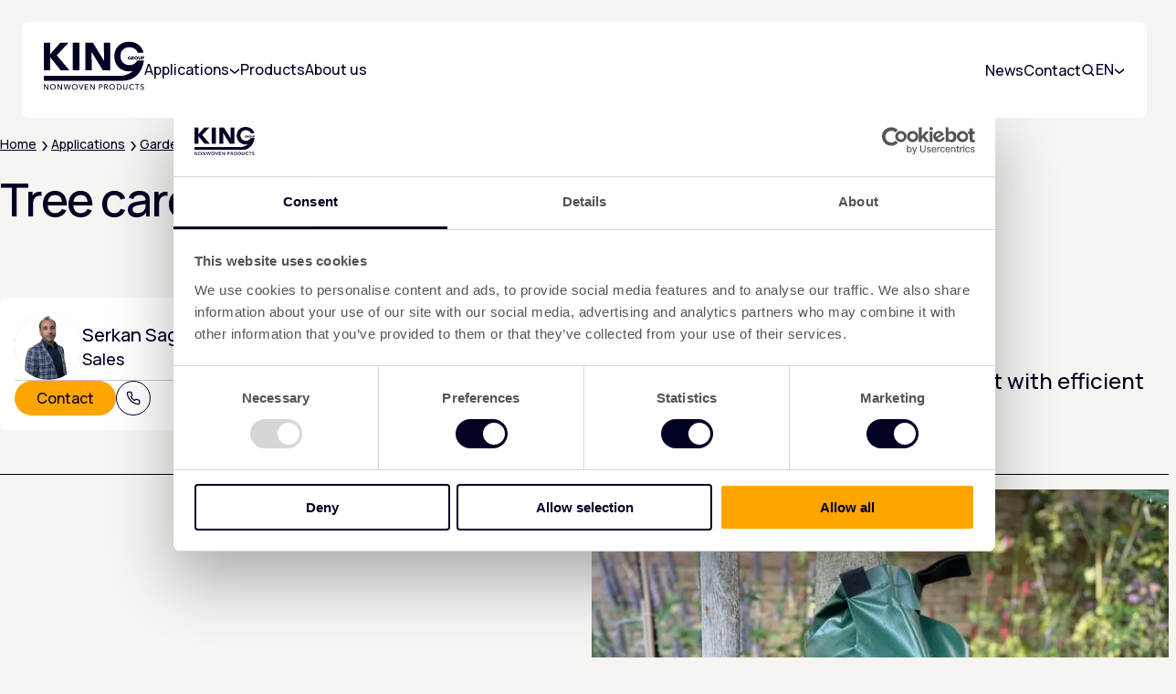

--- FILE ---
content_type: text/html; charset=utf-8
request_url: https://www.kingnonwovenproducts.com/en/applications/gardening-landscaping/tree-care/
body_size: 23396
content:



<!DOCTYPE html>
<html lang="en">

<head>
    <meta charset="utf-8">
    <meta http-equiv="X-UA-Compatible" content="IE=Edge" />

    <title>Tree care | KING Nonwoven Products</title>

    <meta name="theme-color" content="#010123">
    <meta name="robots" content="index, follow">
    <meta name="description" content="Give young trees the best start with efficient irrigation.">
    <meta name="viewport" content="width=device-width, initial-scale=1.0">
    <meta name="generator" content="iO - www.iodigital.com - Umbraco">
    <meta name="application-name" content="Tree care" />
    <meta name="apple-mobile-web-app-capable" content="yes">

    <link rel="icon" type="image/png" href="/dist/favicons/favicon-96x96.png" sizes="96x96" />
    <link rel="icon" type="image/svg+xml" href="/dist/favicons/favicon.svg" />
    <link rel="shortcut" href="/dist/favicons/favicon.ico" />
    <!-- Light theme favicon -->
    <link rel="icon" type="image/png" href="/dist/favicons/web-app-manifest-192x192.png"
        media="(prefers-color-scheme: light)" />
    <!-- Dark theme favicon -->
    <link rel="icon" href="/dist/favicons/favicon.ico" media="(prefers-color-scheme: dark)" />
    <link rel="apple-touch-icon" sizes="180x180" href="/dist/favicons/apple-touch-icon.png" />
    <meta name="apple-mobile-web-app-title" content="King Group" />
    <link rel="manifest" href="/dist/favicons/site.webmanifest" />

    <link rel="canonical" href="https://www.kingnonwovenproducts.com/en/applications/gardening-landscaping/tree-care/" />

            <link rel="alternate" hreflang="de" href="https://www.kingnonwovenproducts.com/de/anwendungen/garten-landschaftsbau/baumpflege/" />
            <link rel="alternate" hreflang="nl" href="https://www.kingnonwovenproducts.com/nl/toepassingen/tuinieren-landscaping/boomverzorging/" />
            <link rel="alternate" hreflang="en" href="https://www.kingnonwovenproducts.com/en/applications/gardening-landscaping/tree-care/" />
    <meta property="og:type" content="website">
    <meta property="og:site_name" content="KING Nonwoven Products">
    <meta property="og:title" content="Tree care" />
    <meta property="og:description" content="Give young trees the best start with efficient irrigation." />
    <meta property="og:url" content="https://www.kingnonwovenproducts.com/en/applications/gardening-landscaping/tree-care/" />
    <meta property="og:image" content="https://www.kingnonwovenproducts.com/media/mxsbjjwj/rootbarrier-waterbag-2.jpg" />

    <script data-cookieconsent=”ignore”>
        window.dataLayer = window.dataLayer || [];
        function gtag() {
            dataLayer.push(arguments);
        }
        gtag("consent", 'default', {
            ad_personalization: 'denied',
            ad_storage: 'denied',
            ad_user_data: 'denied',
            analytics_storage: 'denied',
            functionality_storage: 'denied',
            personalization_storage: 'denied',
            security_storage: 'granted',
            wait_for_update: 500,
        });
        gtag('set', 'ads_data_redaction', true);
        gtag('set', 'url_passthrough', true);
    </script>

        <!-- Google Tag Manager -->
        <script data-cookieconsent="ignore">
            (function (w, d, s, l, i) {
                w[l] = w[l] || []; w[l].push({
                    'gtm.start':
                        new Date().getTime(), event: 'gtm.js'
                }); var f = d.getElementsByTagName(s)[0],
                    j = d.createElement(s), dl = l != 'dataLayer' ? '&l=' + l : ''; j.async = true; j.src =
                        'https://www.googletagmanager.com/gtm.js?id=' + i + dl; f.parentNode.insertBefore(j, f);
            })(window, document, 'script', 'dataLayer', 'GTM-ML7N2D8V');
        </script>
        <!-- End Google Tag Manager -->

        <!-- Cookiebot CMP-->
        <script id="Cookiebot" src="https://consent.cookiebot.com/uc.js" data-cbid="755eaec4-897b-42c0-b295-de518b44e040"
            data-blockingmode="auto" type="text/javascript" data-consentmode-defaults="disabled"></script>
        <!-- End Cookiebot CMP -->

    <link rel="stylesheet"
        href="/dist/assets/main-BV9H2MDk.css" />

</head>

<body>
        <!-- Google Tag Manager (noscript) -->
        <noscript>
            <iframe src="https://www.googletagmanager.com/ns.html?id=GTM-ML7N2D8V" height="0" width="0"
                style="display:none;visibility:hidden"></iframe>
        </noscript>
        <!-- End Google Tag Manager (noscript) -->

    <!-- Skip Link - do not remove -->
    <a href="#main-content" class="c-skip-link">Skip to main content</a>

    <svg style="width:0;height:0;position:absolute;" aria-hidden="true" focusable="false">
    <defs>
        <symbol id="icon-arrow-diagonal" viewBox="0 0 33 32">
            <path
                d="M22.9329 20.882L20.996 22.8189L21.0237 18.9728L21.1006 12.8149L10.8444 23.071L9.43022 21.6568L19.6863 11.4007L13.5284 11.4775L9.68231 11.5052L11.6192 9.56833L22.8652 9.63596L22.9329 20.882Z" />
        </symbol>
        <symbol id="icon-arrow-diagonal-small" width="21" height="20" viewBox="0 0 21 20">
            <path
                d="M17.2527 14.5637L15.3158 16.5006L15.3435 12.6545L15.4203 6.49654L5.16421 16.7527L3.75 15.3385L14.0061 5.08233L7.84814 5.15919L4.0021 5.18686L5.93896 3.25L17.185 3.31764L17.2527 14.5637Z" />
        </symbol>
        <symbol id="icon-arrow" viewBox="0 0 16 16">
            <path
                d="M12.175 8.99951H0V6.99951H12.175L6.575 1.39951L8 -0.000488281L16 7.99951L8 15.9995L6.575 14.5995L12.175 8.99951Z" />
        </symbol>
        <symbol id="icon-arrow-padded" viewBox="0 0 24 24">
            <path
                d="M13.0957 20H10.3565L13.0957 17.3L17.5043 13H3V11H17.5043L13.0957 6.7L10.3565 4H13.0957L21 12L13.0957 20Z"
                fill="#010123" />
        </symbol>
        <symbol id="icon-chevron-down" viewBox="0 0 12 12">
            <path d="M1 6V4L6 8L11 4V6L6 10L1 6Z" />
        </symbol>
        <symbol id="icon-close" viewBox="0 0 12 13">
            <path d="M10 2.5L6 6.5M6 6.5L2 10.5M6 6.5L10 10.5M6 6.5L2 2.5" stroke="white" stroke-width="2" />
        </symbol>
        <symbol id="icon-download" viewBox="0 0 24 24">
            <path d="M5 8.5L5 11L12 18L19 11L19 8.5L13 14.5L13 2L11 2L11 14.5L5 8.5Z" fill="#2F2F47" />
            <rect x="2" y="20" width="20" height="2" fill="#2F2F47" />
            <rect x="2" y="18" width="2" height="2" fill="#2F2F47" />
            <rect x="20" y="18" width="2" height="2" fill="#2F2F47" />
        </symbol>
        <symbol id="icon-external" viewBox="0 0 24 24">
            <path
                d="M22.0447 13.3813L20.1755 15.2506L20.2032 11.4045L20.28 5.24654L10.0239 15.5027L8.60968 14.0885L18.8658 3.83233L12.7078 3.90919L8.86178 3.93686L10.7986 2H22.0447V13.3813Z"
                fill="#2F2F47" />
            <path fill-rule="evenodd" clip-rule="evenodd" d="M2 6H10.0733L8 8H4V20H16V16L18 14.0469V22H2V6Z"
                fill="#2F2F47" />
        </symbol>
        <symbol id="icon-facebook" viewBox="0 0 24 24">
            <path
                d="M22 12.3038C22 6.74719 17.5229 2.24268 12 2.24268C6.47715 2.24268 2 6.74719 2 12.3038C2 17.3255 5.65684 21.4879 10.4375 22.2427V15.2121H7.89844V12.3038H10.4375V10.0872C10.4375 7.56564 11.9305 6.1728 14.2146 6.1728C15.3088 6.1728 16.4531 6.36931 16.4531 6.36931V8.84529H15.1922C13.95 8.84529 13.5625 9.6209 13.5625 10.4166V12.3038H16.3359L15.8926 15.2121H13.5625V22.2427C18.3432 21.4879 22 17.3257 22 12.3038Z" />
        </symbol>
        <symbol id="icon-instagram" viewBox="0 0 24 24">
            <path fill-rule="evenodd" clip-rule="evenodd"
                d="M16 3.24268H8C5.23858 3.24268 3 5.48126 3 8.24268V16.2427C3 19.0041 5.23858 21.2427 8 21.2427H16C18.7614 21.2427 21 19.0041 21 16.2427V8.24268C21 5.48126 18.7614 3.24268 16 3.24268ZM19.25 16.2427C19.2445 18.0353 17.7926 19.4872 16 19.4927H8C6.20735 19.4872 4.75549 18.0353 4.75 16.2427V8.24268C4.75549 6.45003 6.20735 4.99817 8 4.99268H16C17.7926 4.99817 19.2445 6.45003 19.25 8.24268V16.2427ZM16.75 8.49268C17.3023 8.49268 17.75 8.04496 17.75 7.49268C17.75 6.9404 17.3023 6.49268 16.75 6.49268C16.1977 6.49268 15.75 6.9404 15.75 7.49268C15.75 8.04496 16.1977 8.49268 16.75 8.49268ZM12 7.74268C9.51472 7.74268 7.5 9.7574 7.5 12.2427C7.5 14.728 9.51472 16.7427 12 16.7427C14.4853 16.7427 16.5 14.728 16.5 12.2427C16.5027 11.0484 16.0294 9.90225 15.1849 9.05776C14.3404 8.21327 13.1943 7.74002 12 7.74268ZM9.25 12.2427C9.25 13.7615 10.4812 14.9927 12 14.9927C13.5188 14.9927 14.75 13.7615 14.75 12.2427C14.75 10.7239 13.5188 9.49268 12 9.49268C10.4812 9.49268 9.25 10.7239 9.25 12.2427Z" />
        </symbol>
        <symbol id="icon-linkedin" viewBox="0 0 24 24">
            <path fill-rule="evenodd" clip-rule="evenodd"
                d="M4.5 3.24268C3.67157 3.24268 3 3.91425 3 4.74268V19.7427C3 20.5711 3.67157 21.2427 4.5 21.2427H19.5C20.3284 21.2427 21 20.5711 21 19.7427V4.74268C21 3.91425 20.3284 3.24268 19.5 3.24268H4.5ZM8.52076 7.2454C8.52639 8.20165 7.81061 8.79087 6.96123 8.78665C6.16107 8.78243 5.46357 8.1454 5.46779 7.24681C5.47201 6.40165 6.13998 5.72243 7.00764 5.74212C7.88795 5.76181 8.52639 6.40728 8.52076 7.2454ZM12.2797 10.0044H9.75971H9.7583V18.5643H12.4217V18.3646C12.4217 17.9847 12.4214 17.6047 12.4211 17.2246C12.4203 16.2108 12.4194 15.1959 12.4246 14.1824C12.426 13.9363 12.4372 13.6804 12.5005 13.4455C12.7381 12.568 13.5271 12.0013 14.4074 12.1406C14.9727 12.2291 15.3467 12.5568 15.5042 13.0898C15.6013 13.423 15.6449 13.7816 15.6491 14.129C15.6605 15.1766 15.6589 16.2242 15.6573 17.2719C15.6567 17.6417 15.6561 18.0117 15.6561 18.3815V18.5629H18.328V18.3576C18.328 17.9056 18.3278 17.4537 18.3275 17.0018C18.327 15.8723 18.3264 14.7428 18.3294 13.6129C18.3308 13.1024 18.276 12.599 18.1508 12.1054C17.9638 11.3713 17.5771 10.7638 16.9485 10.3251C16.5027 10.0129 16.0133 9.81178 15.4663 9.78928C15.404 9.78669 15.3412 9.7833 15.2781 9.77989C14.9984 9.76477 14.7141 9.74941 14.4467 9.80334C13.6817 9.95662 13.0096 10.3068 12.5019 10.9241C12.4429 10.9949 12.3852 11.0668 12.2991 11.1741L12.2797 11.1984V10.0044ZM5.68164 18.5671H8.33242V10.01H5.68164V18.5671Z" />
        </symbol>
        <symbol id="icon-logo-blue" viewBox="0 0 807.26 385.85">
            <defs>
                <style>
                    .st0 {
                        fill: #010123;
                    }
                </style>
            </defs>
            <polygon class="st0"
                points="52.28 126.85 52.91 126.85 135.24 228.91 205.05 228.91 103.94 109.32 199.42 7.27 132.42 7.27 53.22 97.43 52.28 97.43 52.28 7.27 0 7.27 0 228.91 52.28 228.91 52.28 126.85" />
            <rect class="st0" x="232.46" y="7.27" width="53.85" height="221.65" />
            <polygon class="st0"
                points="383.89 83.97 384.83 83.97 474.05 228.91 534.78 228.91 534.78 7.27 482.81 7.27 484.07 151.9 483.13 151.9 394.22 7.27 333.17 7.27 333.17 228.91 385.14 228.91 383.89 83.97" />
            <path class="st0"
                d="M684.58,124.47c.68-.72,1.49-1.28,2.42-1.68.93-.4,1.94-.6,3.04-.6,1.27,0,2.4.23,3.41.68,1,.45,1.81,1.03,2.42,1.74l3.96-4.5c-1.1-1.05-2.53-1.89-4.28-2.51-1.76-.62-3.66-.93-5.71-.93s-3.82.32-5.53.95c-1.71.63-3.2,1.54-4.47,2.73-1.27,1.18-2.27,2.62-2.98,4.3-.72,1.68-1.08,3.56-1.08,5.64s.35,3.91,1.06,5.58c.71,1.67,1.69,3.11,2.95,4.3,1.26,1.2,2.76,2.12,4.51,2.78,1.74.66,3.66.99,5.73.99s3.85-.21,5.55-.62c1.7-.41,3.18-.95,4.45-1.61v-13.73h-10.69v5.05h4.94v4.72c-.56.24-1.17.42-1.83.53-.66.11-1.35.16-2.09.16-1.27,0-2.4-.2-3.39-.6-.99-.4-1.82-.96-2.49-1.68-.67-.72-1.18-1.58-1.52-2.58-.34-1-.51-2.1-.51-3.3s.19-2.25.57-3.24c.38-.99.91-1.84,1.59-2.56Z" />
            <path class="st0"
                d="M723.51,129.61c.95-1.2,1.43-2.67,1.43-4.43,0-1.49-.28-2.73-.84-3.74-.56-1-1.31-1.81-2.25-2.42-.94-.61-2-1.04-3.19-1.3-1.18-.26-2.4-.38-3.64-.38h-9.89v25.93h6.12v-10.29h2.13l5.63,10.29h7.32l-6.77-11.1c1.68-.51,3-1.37,3.95-2.56ZM718.33,126.9c-.28.42-.64.73-1.09.95-.44.22-.93.37-1.47.46-.54.09-1.07.13-1.58.13h-2.98v-6.04h3.35c.47,0,.95.04,1.45.11.5.07.96.21,1.36.42.4.21.74.5.99.88.26.38.39.87.39,1.48,0,.66-.14,1.2-.42,1.61Z" />
            <path class="st0"
                d="M747.94,117.6c-1.73-.63-3.61-.95-5.64-.95s-3.9.32-5.62.95c-1.72.63-3.21,1.54-4.47,2.71-1.26,1.17-2.24,2.59-2.95,4.27-.71,1.67-1.06,3.55-1.06,5.62s.35,3.92,1.06,5.62c.71,1.7,1.69,3.15,2.95,4.36,1.26,1.21,2.75,2.14,4.47,2.8,1.72.66,3.59.99,5.62.99s3.91-.33,5.64-.99c1.73-.66,3.23-1.59,4.49-2.8,1.26-1.21,2.24-2.66,2.95-4.36.71-1.7,1.06-3.57,1.06-5.62s-.35-3.95-1.06-5.62c-.71-1.67-1.69-3.09-2.95-4.27-1.26-1.17-2.75-2.08-4.49-2.71ZM749.18,133.44c-.37.99-.88,1.84-1.54,2.55-.66.71-1.44,1.26-2.34,1.67-.9.4-1.9.6-3,.6s-2.1-.2-3-.6c-.9-.4-1.68-.96-2.33-1.67-.65-.71-1.15-1.56-1.52-2.55-.37-.99-.55-2.07-.55-3.24s.18-2.17.53-3.15c.35-.98.86-1.81,1.52-2.51.66-.7,1.44-1.25,2.34-1.65.9-.4,1.9-.6,3-.6s2.11.2,3.02.6c.92.4,1.7.95,2.34,1.65.65.7,1.15,1.53,1.52,2.51.37.98.55,2.03.55,3.15s-.18,2.25-.55,3.24Z" />
            <path class="st0"
                d="M760.31,117.35v16.15c0,1.56.26,2.98.77,4.27.51,1.28,1.25,2.38,2.2,3.3.95.92,2.11,1.63,3.48,2.14,1.37.51,2.9.77,4.61.77s3.22-.26,4.6-.77c1.38-.51,2.56-1.23,3.53-2.14.98-.92,1.73-2.01,2.25-3.3.52-1.28.79-2.7.79-4.27v-16.15h-6.26v15.64c0,.71-.09,1.38-.26,2.01-.17.63-.45,1.2-.84,1.7-.39.5-.9.9-1.52,1.19-.62.29-1.37.44-2.25.44s-1.63-.15-2.25-.44c-.62-.29-1.12-.69-1.5-1.19-.38-.5-.66-1.07-.84-1.7-.18-.63-.28-1.31-.28-2.01v-15.64h-6.23Z" />
            <path class="st0"
                d="M806.48,121.57c-.52-1.01-1.25-1.83-2.16-2.45-.92-.62-1.99-1.07-3.22-1.36-1.23-.28-2.56-.42-3.97-.42h-9.52v25.93h6.26v-9.78h3.11c1.34,0,2.64-.15,3.88-.44,1.25-.29,2.34-.76,3.3-1.39.95-.63,1.71-1.47,2.27-2.51.56-1.04.84-2.31.84-3.83s-.26-2.74-.79-3.75ZM800.63,126.88c-.24.4-.58.73-1.01.97-.43.24-.91.42-1.45.51-.54.1-1.1.15-1.68.15h-2.64v-6.12h2.75c.56,0,1.1.04,1.63.11.52.07.99.22,1.41.44.42.22.75.53.99.92.24.39.37.89.37,1.5s-.12,1.12-.37,1.52Z" />
            <polygon class="st0"
                points="30.73 376.04 30.61 376.04 7.91 341.32 0 341.32 0 384.75 6.07 384.75 6.07 349.29 6.2 349.29 29.14 384.75 36.8 384.75 36.8 341.32 30.73 341.32 30.73 376.04" />
            <path class="st0"
                d="M88.85,346.5c-2.05-1.98-4.48-3.53-7.3-4.63-2.82-1.1-5.89-1.66-9.2-1.66s-6.37.55-9.17,1.66c-2.8,1.11-5.22,2.65-7.27,4.63-2.05,1.98-3.64,4.38-4.78,7.18-1.14,2.8-1.72,5.9-1.72,9.29s.57,6.43,1.72,9.23c1.14,2.8,2.74,5.21,4.78,7.24,2.04,2.02,4.47,3.6,7.27,4.72,2.8,1.12,5.86,1.69,9.17,1.69s6.38-.56,9.2-1.69c2.82-1.12,5.25-2.7,7.3-4.72,2.04-2.02,3.65-4.44,4.81-7.24,1.17-2.8,1.75-5.88,1.75-9.23s-.58-6.49-1.75-9.29c-1.17-2.8-2.77-5.19-4.81-7.18ZM87.69,369.78c-.78,2.13-1.88,3.98-3.31,5.55-1.43,1.57-3.17,2.81-5.21,3.71-2.05.9-4.32,1.35-6.81,1.35s-4.74-.45-6.75-1.35c-2-.9-3.72-2.14-5.15-3.71-1.43-1.57-2.54-3.42-3.31-5.55-.78-2.13-1.17-4.4-1.17-6.81s.39-4.61,1.17-6.72c.78-2.11,1.87-3.96,3.28-5.55,1.41-1.59,3.13-2.85,5.15-3.77,2.02-.92,4.28-1.38,6.78-1.38s4.81.46,6.84,1.38,3.75,2.18,5.18,3.77c1.43,1.59,2.53,3.45,3.31,5.55.78,2.11,1.17,4.34,1.17,6.72s-.39,4.68-1.17,6.81Z" />
            <polygon class="st0"
                points="139.95 376.04 139.83 376.04 117.13 341.32 109.22 341.32 109.22 384.75 115.29 384.75 115.29 349.29 115.41 349.29 138.35 384.75 146.02 384.75 146.02 341.32 139.95 341.32 139.95 376.04" />
            <polygon class="st0"
                points="202.05 375.91 201.93 375.91 191.81 341.32 185.12 341.32 174.94 375.91 174.82 375.91 165.25 341.32 158.68 341.32 171.44 384.75 177.76 384.75 188.31 349.84 188.43 349.84 198.98 384.75 205.3 384.75 218.06 341.32 211.62 341.32 202.05 375.91" />
            <path class="st0"
                d="M264.71,346.5c-2.05-1.98-4.48-3.53-7.3-4.63-2.82-1.1-5.89-1.66-9.2-1.66s-6.37.55-9.17,1.66c-2.8,1.11-5.22,2.65-7.27,4.63-2.05,1.98-3.64,4.38-4.78,7.18-1.14,2.8-1.72,5.9-1.72,9.29s.57,6.43,1.72,9.23c1.14,2.8,2.74,5.21,4.78,7.24,2.04,2.02,4.47,3.6,7.27,4.72,2.8,1.12,5.86,1.69,9.17,1.69s6.38-.56,9.2-1.69c2.82-1.12,5.25-2.7,7.3-4.72,2.04-2.02,3.65-4.44,4.81-7.24,1.17-2.8,1.75-5.88,1.75-9.23s-.58-6.49-1.75-9.29c-1.17-2.8-2.77-5.19-4.81-7.18ZM263.55,369.78c-.78,2.13-1.88,3.98-3.31,5.55-1.43,1.57-3.17,2.81-5.21,3.71-2.05.9-4.32,1.35-6.81,1.35s-4.74-.45-6.75-1.35c-2-.9-3.72-2.14-5.15-3.71-1.43-1.57-2.54-3.42-3.31-5.55-.78-2.13-1.17-4.4-1.17-6.81s.39-4.61,1.17-6.72c.78-2.11,1.87-3.96,3.28-5.55,1.41-1.59,3.13-2.85,5.15-3.77,2.02-.92,4.28-1.38,6.78-1.38s4.81.46,6.84,1.38,3.75,2.18,5.18,3.77c1.43,1.59,2.53,3.45,3.31,5.55.78,2.11,1.17,4.34,1.17,6.72s-.39,4.68-1.17,6.81Z" />
            <polygon class="st0"
                points="300.19 376.89 300.01 376.89 286.94 341.32 280.2 341.32 297.13 384.75 302.77 384.75 319.82 341.32 313.26 341.32 300.19 376.89" />
            <polygon class="st0"
                points="335.32 364.87 355.8 364.87 355.8 359.66 335.32 359.66 335.32 346.65 357.09 346.65 357.09 341.32 329.24 341.32 329.24 384.75 358.01 384.75 358.01 379.35 335.32 379.35 335.32 364.87" />
            <polygon class="st0"
                points="402.36 376.04 402.24 376.04 379.54 341.32 371.63 341.32 371.63 384.75 377.7 384.75 377.7 349.29 377.82 349.29 400.76 384.75 408.43 384.75 408.43 341.32 402.36 341.32 402.36 376.04" />
            <path class="st0"
                d="M468.64,344.2c-1.35-.98-2.99-1.71-4.91-2.18-1.92-.47-4.05-.71-6.38-.71h-13.25v43.43h6.07v-19.08h6.87c2.25,0,4.34-.23,6.29-.71,1.94-.47,3.62-1.2,5.03-2.18,1.41-.98,2.51-2.25,3.31-3.8s1.2-3.41,1.2-5.58-.37-3.95-1.1-5.46c-.74-1.51-1.78-2.76-3.13-3.74ZM466,356.71c-.49.9-1.19,1.63-2.09,2.18-.9.55-1.97.96-3.22,1.23-1.25.27-2.61.4-4.08.4h-6.44v-14.05h6.56c1.43,0,2.76.11,3.99.34,1.23.23,2.28.61,3.16,1.17.88.55,1.57,1.27,2.09,2.15s.77,1.97.77,3.28-.25,2.41-.74,3.31Z" />
            <path class="st0"
                d="M512.56,361.07c1.96-1.96,2.94-4.54,2.94-7.73,0-2.21-.41-4.08-1.23-5.61-.82-1.53-1.93-2.77-3.34-3.71-1.41-.94-3.06-1.63-4.94-2.06-1.88-.43-3.86-.64-5.95-.64h-13.92v43.43h6.07v-19.32h6.5l11.04,19.32h7.36l-12.15-19.94c3.11-.53,5.64-1.78,7.61-3.74ZM499.19,360.33h-6.99v-13.86h7.42c1.31,0,2.55.11,3.74.34,1.19.23,2.22.6,3.1,1.13.88.53,1.58,1.24,2.12,2.12s.8,1.97.8,3.28-.27,2.4-.8,3.28-1.26,1.59-2.18,2.15c-.92.55-1.99.95-3.22,1.2-1.23.25-2.56.37-3.99.37Z" />
            <path class="st0"
                d="M565.28,346.5c-2.04-1.98-4.48-3.53-7.3-4.63-2.82-1.1-5.89-1.66-9.2-1.66s-6.37.55-9.17,1.66c-2.8,1.11-5.23,2.65-7.27,4.63-2.04,1.98-3.64,4.38-4.78,7.18-1.15,2.8-1.72,5.9-1.72,9.29s.57,6.43,1.72,9.23c1.14,2.8,2.74,5.21,4.78,7.24,2.04,2.02,4.47,3.6,7.27,4.72,2.8,1.12,5.86,1.69,9.17,1.69s6.38-.56,9.2-1.69c2.82-1.12,5.25-2.7,7.3-4.72,2.04-2.02,3.65-4.44,4.82-7.24,1.17-2.8,1.75-5.88,1.75-9.23s-.58-6.49-1.75-9.29c-1.17-2.8-2.77-5.19-4.82-7.18ZM564.12,369.78c-.78,2.13-1.88,3.98-3.31,5.55-1.43,1.57-3.17,2.81-5.21,3.71-2.04.9-4.32,1.35-6.81,1.35s-4.74-.45-6.75-1.35c-2-.9-3.72-2.14-5.15-3.71-1.43-1.57-2.54-3.42-3.31-5.55-.78-2.13-1.17-4.4-1.17-6.81s.39-4.61,1.17-6.72c.78-2.11,1.87-3.96,3.28-5.55,1.41-1.59,3.13-2.85,5.15-3.77s4.28-1.38,6.78-1.38,4.82.46,6.84,1.38,3.75,2.18,5.18,3.77c1.43,1.59,2.54,3.45,3.31,5.55.78,2.11,1.17,4.34,1.17,6.72s-.39,4.68-1.17,6.81Z" />
            <path class="st0"
                d="M617.7,346.41c-2.25-1.76-4.77-3.05-7.55-3.86-2.78-.82-5.56-1.23-8.34-1.23h-14.91v43.43h14.91c2.78,0,5.56-.44,8.34-1.32,2.78-.88,5.3-2.21,7.55-3.99,2.25-1.78,4.07-4.03,5.46-6.75,1.39-2.72,2.09-5.94,2.09-9.66s-.7-7.14-2.09-9.88c-1.39-2.74-3.21-4.99-5.46-6.75ZM617.39,369.96c-.9,2.04-2.16,3.76-3.77,5.15-1.62,1.39-3.54,2.45-5.77,3.19-2.23.74-4.65,1.1-7.27,1.1h-7.61v-32.82h7.61c2.62,0,5.04.36,7.27,1.07,2.23.72,4.15,1.76,5.77,3.13,1.62,1.37,2.87,3.08,3.77,5.12.9,2.04,1.35,4.42,1.35,7.12s-.45,4.89-1.35,6.93Z" />
            <path class="st0"
                d="M665.21,368.31c0,1.47-.18,2.94-.55,4.39-.37,1.45-.97,2.75-1.81,3.9-.84,1.15-1.95,2.07-3.34,2.76-1.39.7-3.09,1.04-5.09,1.04s-3.75-.35-5.12-1.04c-1.37-.69-2.48-1.61-3.31-2.76-.84-1.14-1.44-2.44-1.81-3.9-.37-1.45-.55-2.91-.55-4.39v-26.99h-6.07v27.36c0,2.21.34,4.34,1.01,6.41.67,2.06,1.71,3.89,3.1,5.49,1.39,1.6,3.15,2.87,5.28,3.83,2.13.96,4.62,1.44,7.48,1.44s5.36-.48,7.48-1.44c2.13-.96,3.88-2.24,5.28-3.83,1.39-1.59,2.42-3.42,3.1-5.49.67-2.07,1.01-4.2,1.01-6.41v-27.36h-6.07v26.99Z" />
            <path class="st0"
                d="M715.71,378.98c-2,.98-4.23,1.47-6.69,1.47s-4.75-.45-6.78-1.35c-2.02-.9-3.74-2.14-5.15-3.71-1.41-1.57-2.49-3.42-3.25-5.55-.76-2.13-1.14-4.42-1.14-6.87s.39-4.61,1.17-6.72c.78-2.11,1.88-3.96,3.31-5.55,1.43-1.59,3.16-2.85,5.18-3.77s4.3-1.38,6.84-1.38c2.25,0,4.34.48,6.29,1.44,1.94.96,3.44,2.18,4.51,3.65l4.78-3.68c-.82-1.1-1.8-2.08-2.94-2.91-1.15-.84-2.41-1.54-3.8-2.12-1.39-.57-2.84-1-4.35-1.29-1.51-.29-3.01-.43-4.48-.43-3.31,0-6.38.55-9.2,1.66-2.82,1.11-5.27,2.65-7.33,4.63-2.06,1.98-3.68,4.38-4.84,7.18-1.17,2.8-1.75,5.9-1.75,9.29s.57,6.43,1.72,9.23c1.14,2.8,2.73,5.21,4.75,7.24,2.03,2.02,4.44,3.6,7.24,4.72,2.8,1.12,5.86,1.69,9.17,1.69,3.84,0,7.13-.73,9.87-2.18,2.74-1.45,4.97-3.34,6.69-5.67l-4.84-3.31c-1.31,1.88-2.97,3.31-4.97,4.29Z" />
            <polygon class="st0"
                points="732.09 346.65 746.01 346.65 746.01 384.75 752.09 384.75 752.09 346.65 766.01 346.65 766.01 341.32 732.09 341.32 732.09 346.65" />
            <path class="st0"
                d="M800.69,363.77c-1.23-.94-2.6-1.7-4.11-2.27-1.51-.57-3.01-1.08-4.48-1.53-1.23-.41-2.38-.81-3.47-1.2-1.08-.39-2.02-.86-2.82-1.41-.8-.55-1.43-1.23-1.9-2.02-.47-.8-.71-1.79-.71-2.98s.25-2.28.77-3.16c.51-.88,1.18-1.62,1.99-2.21.82-.59,1.73-1.02,2.73-1.29,1-.26,1.99-.4,2.98-.4,1.84,0,3.5.38,4.97,1.13,1.47.76,2.64,1.73,3.5,2.91l4.29-4.17c-1.35-1.51-3.13-2.72-5.34-3.62-2.21-.9-4.58-1.35-7.12-1.35-1.8,0-3.59.24-5.37.71-1.78.47-3.37,1.22-4.78,2.24-1.41,1.02-2.56,2.31-3.43,3.86-.88,1.56-1.32,3.41-1.32,5.58,0,2,.33,3.68.98,5.03.65,1.35,1.51,2.48,2.58,3.4,1.06.92,2.27,1.68,3.62,2.27,1.35.59,2.72,1.09,4.11,1.5,1.39.45,2.71.89,3.96,1.32,1.25.43,2.34.95,3.28,1.56.94.61,1.69,1.36,2.24,2.24.55.88.83,1.97.83,3.28s-.27,2.42-.8,3.34c-.53.92-1.22,1.69-2.06,2.3-.84.61-1.77,1.06-2.79,1.35-1.02.29-2.04.43-3.07.43-2,0-3.86-.47-5.58-1.41-1.72-.94-3.09-2.17-4.11-3.68l-4.72,3.99c1.68,2.09,3.79,3.66,6.35,4.72,2.56,1.06,5.2,1.59,7.94,1.59,1.92,0,3.79-.27,5.61-.8,1.82-.53,3.42-1.34,4.82-2.42,1.39-1.08,2.5-2.45,3.34-4.11.84-1.66,1.26-3.61,1.26-5.86s-.39-3.96-1.17-5.37c-.78-1.41-1.78-2.59-3.01-3.53Z" />
            <path class="st0"
                d="M796.8,150.68h-45.23c-3.22,6.32-7.25,11.91-12.1,16.77-6.39,6.4-13.97,11.41-22.73,15.05-8.76,3.64-18.46,5.46-29.11,5.46s-20.36-1.82-29.12-5.46c-8.76-3.64-16.28-8.65-22.55-15.05-6.27-6.39-11.18-14.06-14.73-22.98-3.55-8.93-5.33-18.68-5.33-29.27s1.71-19.62,5.15-28.44c3.43-8.82,8.34-16.37,14.73-22.65,6.39-6.28,13.96-11.24,22.72-14.88,8.76-3.64,18.47-5.46,29.12-5.46s20.42,1.82,29.29,5.46c8.88,3.64,16.45,8.6,22.73,14.88,6.27,6.28,11.18,13.84,14.73,22.65.1.26.19.52.29.78h46.5c-1.43-6.42-3.33-12.56-5.72-18.41-5.96-14.58-14.23-26.98-24.82-37.2-10.59-10.22-23.17-18.09-37.76-23.63-14.59-5.53-30.42-8.3-47.47-8.3s-32.83,2.77-47.32,8.3c-14.49,5.54-27.03,13.41-37.61,23.63-10.59,10.22-18.86,22.62-24.82,37.2-5.96,14.58-8.94,30.93-8.94,49.02s2.98,34.22,8.94,49.02c5.96,14.8,14.23,27.46,24.82,38,10.58,10.54,23.12,18.68,37.61,24.43,14.49,5.75,30.26,8.62,47.32,8.62,10.18,0,19.92-1.03,29.22-3.08-29.31,26.89-69.05,38.2-92.04,38.2H0v39.99h636.18c87.42,0,154.04-60.78,168.69-162.65h-8.06Z" />
        </symbol>
        <symbol id="icon-minus" viewBox="0 0 32 32">
            <path d="M24 16H8" stroke="#34344F" stroke-width="2" />
        </symbol>
        <symbol id="icon-play" viewBox="0 0 24 28">
            <path d="M24 14L0 0V28L24 14Z" />
        </symbol>
        <symbol id="icon-plus" viewBox="0 0 32 32">
            <path d="M16 8V24M24 16L8 16" stroke="#34344F" stroke-width="2" />
        </symbol>
        <symbol id="icon-roll-logo" viewBox="0 0 32 32">
            <path
                d="M26.583 28C29.9053 25.0682 32 20.7788 32 16C32 7.16345 24.8369 0 16 0C7.16309 0 0 7.16345 0 16C0 24.8365 7.16309 32 16 32H32V30H16C8.26758 30 2 23.7319 2 16C2 8.26807 8.26758 2 16 2C23.7324 2 30 8.26807 30 16C30 21.0927 27.2812 25.5502 23.2158 28H26.583Z"
                fill="#010123" />
            <path
                d="M16 20C13.791 20 12 18.2091 12 16C12 13.7909 13.791 12 16 12C17.4805 12 18.7734 12.8044 19.4648 14H21.6582C20.835 11.6696 18.6123 10 16 10C12.6865 10 10 12.6863 10 16C10 19.3137 12.6865 22 16 22C19.3135 22 22 19.3137 22 16C22 15.6593 21.9717 15.3252 21.917 15H16V17H19.874C19.4297 18.7252 17.8643 20 16 20Z"
                fill="#010123" />
        </symbol>
        <symbol fill="none" id="icon-search" viewBox="0 0 16 16">
            <path
                d="M7 12C9.76142 12 12 9.76142 12 7C12 4.23858 9.76142 2 7 2C4.23858 2 2 4.23858 2 7C2 9.76142 4.23858 12 7 12Z"
                stroke="#010123" stroke-width="1.5" stroke-linejoin="bevel" />
            <path d="M10.5312 10.5352L13.9956 13.9995" stroke="#010123" stroke-width="1.5" stroke-linejoin="bevel" />
        </symbol>
        <symbol id="icon-x" viewBox="0 0 24 24">
            <path
                d="M17.1761 4.24268H19.9362L13.9061 11.0201L21 20.2427H15.4456L11.0951 14.6493L6.11723 20.2427H3.35544L9.80517 12.9935L3 4.24268H8.69545L12.6279 9.3553L17.1761 4.24268ZM16.2073 18.6181H17.7368L7.86441 5.78196H6.2232L16.2073 18.6181Z" />
        </symbol>
        <symbol id="icon-youtube" viewBox="0 0 24 24">
            <path
                d="M21.5933 7.20301C21.4794 6.78041 21.2568 6.39501 20.9477 6.08518C20.6386 5.77534 20.2537 5.55187 19.8313 5.43701C18.2653 5.00701 12.0003 5.00001 12.0003 5.00001C12.0003 5.00001 5.73633 4.99301 4.16933 5.40401C3.74725 5.52415 3.36315 5.75078 3.0539 6.06214C2.74464 6.3735 2.52062 6.75913 2.40333 7.18201C1.99033 8.74801 1.98633 11.996 1.98633 11.996C1.98633 11.996 1.98233 15.26 2.39233 16.81C2.62233 17.667 3.29733 18.344 4.15533 18.575C5.73733 19.005 11.9853 19.012 11.9853 19.012C11.9853 19.012 18.2503 19.019 19.8163 18.609C20.2388 18.4943 20.6241 18.2714 20.934 17.9622C21.2439 17.653 21.4677 17.2682 21.5833 16.846C21.9973 15.281 22.0003 12.034 22.0003 12.034C22.0003 12.034 22.0203 8.76901 21.5933 7.20301ZM9.99633 15.005L10.0013 9.00501L15.2083 12.01L9.99633 15.005Z" />
        </symbol>
        <symbol id="icon-phone" viewBox="0 0 24 24">
            <path
                d="M19.9994 15.9227V18.319C20.0003 18.5415 19.9548 18.7617 19.8657 18.9655C19.7765 19.1694 19.6458 19.3523 19.4819 19.5027C19.318 19.6531 19.1244 19.7676 18.9137 19.8389C18.703 19.9101 18.4797 19.9366 18.2581 19.9166C15.8001 19.6495 13.4391 18.8096 11.3647 17.4643C9.43469 16.238 7.7984 14.6017 6.57201 12.6717C5.22206 10.5878 4.38196 8.21531 4.11976 5.74629C4.0998 5.52541 4.12605 5.30278 4.19685 5.09259C4.26764 4.88241 4.38142 4.68926 4.53095 4.52546C4.68047 4.36166 4.86247 4.23078 5.06535 4.14117C5.26823 4.05156 5.48754 4.00517 5.70933 4.00496H8.10566C8.49331 4.00114 8.86912 4.13842 9.16305 4.39119C9.45698 4.64397 9.64896 4.995 9.70321 5.37886C9.80436 6.14573 9.99193 6.89871 10.2624 7.62342C10.3698 7.90932 10.3931 8.22004 10.3294 8.51875C10.2657 8.81747 10.1177 9.09166 9.90291 9.30884L8.88846 10.3233C10.0256 12.3231 11.6813 13.9788 13.6811 15.1159L14.6956 14.1015C14.9127 13.8867 15.1869 13.7387 15.4857 13.675C15.7844 13.6113 16.0951 13.6346 16.381 13.742C17.1057 14.0125 17.8587 14.2 18.6256 14.3012C19.0136 14.3559 19.3679 14.5514 19.6213 14.8503C19.8746 15.1493 20.0092 15.531 19.9994 15.9227Z"
                stroke-width="1.5" stroke-linecap="round" stroke-linejoin="round" />
        </symbol>
    </defs>
</svg>

    
<header class="c-header">
    <div class="o-container c-header__container">
        <div class="c-logo">
            <a href="/en/">
                <span class="u-visually-hidden">
                    KING Group Logo - Homepage
                </span>
                <svg width="107" height="56">
                    <use xlink:href="#icon-logo-blue"></use>
                </svg>
            </a>
        </div>

            <nav id="main-nav" class="c-header__nav c-header__nav--main" aria-label="Main Navigation"  data-menu>
                <button class="c-hamburger" data-menu-trigger="nav-menu">
                    <span class="slices">
                        <span class="slice"></span>
                        <span class="slice"></span>
                        <span class="slice"></span>
                    </span>
                    <span class="u-visually-hidden">
                        Toggle Menu
                    </span>
                </button>

                <ul id="nav-menu" class="c-nav p-0" data-submenu>
                        <li class="c-nav__item">

                                <button
                                    class="c-nav__link"
                                    data-menu-trigger="48ef1d5d-7691-4335-bfde-d936ae01595e"
                                    aria-expanded="false"
                                    aria-controls="48ef1d5d-7691-4335-bfde-d936ae01595e">
                                    
                                    <span class="c-nav-link__label">
                                        Applications
                                    </span>
                                    
                                    <svg class="c-icon d-none d-lg-block" width="12" height="12">
                                        <use xlink:href="#icon-chevron-down"></use>
                                    </svg>
                                    <svg class="c-icon d-lg-none" width="12" height="12">
                                        <use xlink:href="#icon-arrow"></use>
                                    </svg>
                                </button>
                                <div id="48ef1d5d-7691-4335-bfde-d936ae01595e" class="c-submenu c-submenu--grande" aria-hidden="true" data-submenu data-equalheight>
                                    <div class="o-container c-submenu__inner">
                                        <div class="row" data-equal-container>
                                            <div class="col-12 col-lg-9">
                                                <ul class="c-submenu__nav" data-equalheight-items>

        <li class='c-submenu__item c-submenu__item--back d-lg-none'>
            <button class='c-submenu__link' data-menu-close tabindex='-1'>
                <svg class='c-icon' width='12' height='12'>
                    <use xlink:href='#icon-arrow'></use>
                </svg>
                <span>Back</span>
            </button>
        </li>
                                                    
                                                        <li class="c-submenu__item">
                                                            <div class="row">
                                                                <div class="col-12 col-lg-4">

                                                                        <a class="c-submenu__link c-submenu__link--main" href="/en/applications/" target="_self" tabindex="-1">
                                                                            Applications
                                                                        </a>

                                                                </div>


                                                            </div>
                                                        </li>
                                                        <li class="c-submenu__item">
                                                            <div class="row">
                                                                <div class="col-12 col-lg-4">

                                                                        <button
                                                                            class="c-submenu__link"
                                                                            data-menu-trigger="a96fca6b-b7bf-4a2b-8914-e866cc994b88"
                                                                            aria-expanded="false"
                                                                            aria-controls="a96fca6b-b7bf-4a2b-8914-e866cc994b88"
                                                                        >
                                                                            <span>Gardening &amp; Landscaping</span>
                                                                            <svg class="c-icon d-none d-lg-block" width="12" height="12">
                                                                                <use xlink:href="#icon-chevron-down"></use>
                                                                            </svg>
                                                                            <svg class="c-icon d-lg-none" width="12" height="12">
                                                                                <use xlink:href="#icon-arrow"></use>
                                                                            </svg>
                                                                        </button>

                                                                </div>

                                                                    <div class="col-12 col-lg-8 c-submenu__level-2">
                                                                        <ul
                                                                        id="a96fca6b-b7bf-4a2b-8914-e866cc994b88"
                                                                        class="c-submenu__nav"
                                                                        aria-hidden="true"
                                                                        tabindex="-1"
                                                                        data-submenu
                                                                        data-equalheight-items
                                                                        >

        <li class='c-submenu__item c-submenu__item--back d-lg-none'>
            <button class='c-submenu__link' data-menu-close tabindex='-1'>
                <svg class='c-icon' width='12' height='12'>
                    <use xlink:href='#icon-arrow'></use>
                </svg>
                <span>Back</span>
            </button>
        </li>

                                                                                <li class="c-submenu__item">
                                                                                    <div class="row">
                                                                                        <div class="col-12 col-lg-6">

                                                                                                <a class="c-submenu__link c-submenu__link--main" href="/en/applications/gardening-landscaping/" target="_self" tabindex="-1">
                                                                                                    Gardening &amp; Landscaping
                                                                                                </a>

                                                                                        </div>


                                                                                    </div>
                                                                                </li>
                                                                                <li class="c-submenu__item">
                                                                                    <div class="row">
                                                                                        <div class="col-12 col-lg-6">

                                                                                                <button class="c-submenu__link"
                                                                                                data-menu-trigger="f70938a5-defc-4414-a637-d7d363a1e209"
                                                                                                aria-controls="f70938a5-defc-4414-a637-d7d363a1e209"
                                                                                                >
                                                                                                    <span>Weed control</span>
                                                                                                    <svg class="c-icon d-none d-lg-block" width="12" height="12">
                                                                                                        <use xlink:href="#icon-chevron-down"></use>
                                                                                                    </svg>
                                                                                                    <svg class="c-icon d-lg-none" width="12" height="12">
                                                                                                        <use xlink:href="#icon-arrow"></use>
                                                                                                    </svg>
                                                                                                </button>

                                                                                        </div>

                                                                                            <div class="col-12 col-lg-6 c-submenu__level-3">
                                                                                                <ul id="f70938a5-defc-4414-a637-d7d363a1e209"
                                                                                                class="c-submenu__nav"
                                                                                                aria-hidden="true"
                                                                                                insert
                                                                                                tabindex="-1"
                                                                                                data-submenu
                                                                                                data-equalheight-items
                                                                                                >

        <li class='c-submenu__item c-submenu__item--back d-lg-none'>
            <button class='c-submenu__link' data-menu-close tabindex='-1'>
                <svg class='c-icon' width='12' height='12'>
                    <use xlink:href='#icon-arrow'></use>
                </svg>
                <span>Back</span>
            </button>
        </li>

                                                                                                        <li class="c-submenu__item">
                                                                                                            <a class="c-submenu__link c-submenu__link--main" href="/en/applications/gardening-landscaping/weed-control/" target="_self" tabindex="-1">
                                                                                                                Weed control
                                                                                                            </a>
                                                                                                        </li>
                                                                                                        <li class="c-submenu__item">
                                                                                                            <a class="c-submenu__link" href="/en/applications/gardening-landscaping/weed-control/regular-weeds/" target="_self" tabindex="-1">
                                                                                                                Regular weeds
                                                                                                            </a>
                                                                                                        </li>
                                                                                                        <li class="c-submenu__item">
                                                                                                            <a class="c-submenu__link" href="/en/applications/gardening-landscaping/weed-control/invasive-weeds/" target="_self" tabindex="-1">
                                                                                                                Invasive weeds
                                                                                                            </a>
                                                                                                        </li>

                                                                                                </ul>
                                                                                            </div>

                                                                                    </div>
                                                                                </li>
                                                                                <li class="c-submenu__item">
                                                                                    <div class="row">
                                                                                        <div class="col-12 col-lg-6">

                                                                                                <button class="c-submenu__link"
                                                                                                data-menu-trigger="2267149d-6d99-42ec-85e1-c4b5de172e67"
                                                                                                aria-controls="2267149d-6d99-42ec-85e1-c4b5de172e67"
                                                                                                >
                                                                                                    <span>Root control</span>
                                                                                                    <svg class="c-icon d-none d-lg-block" width="12" height="12">
                                                                                                        <use xlink:href="#icon-chevron-down"></use>
                                                                                                    </svg>
                                                                                                    <svg class="c-icon d-lg-none" width="12" height="12">
                                                                                                        <use xlink:href="#icon-arrow"></use>
                                                                                                    </svg>
                                                                                                </button>

                                                                                        </div>

                                                                                            <div class="col-12 col-lg-6 c-submenu__level-3">
                                                                                                <ul id="2267149d-6d99-42ec-85e1-c4b5de172e67"
                                                                                                class="c-submenu__nav"
                                                                                                aria-hidden="true"
                                                                                                insert
                                                                                                tabindex="-1"
                                                                                                data-submenu
                                                                                                data-equalheight-items
                                                                                                >

        <li class='c-submenu__item c-submenu__item--back d-lg-none'>
            <button class='c-submenu__link' data-menu-close tabindex='-1'>
                <svg class='c-icon' width='12' height='12'>
                    <use xlink:href='#icon-arrow'></use>
                </svg>
                <span>Back</span>
            </button>
        </li>

                                                                                                        <li class="c-submenu__item">
                                                                                                            <a class="c-submenu__link c-submenu__link--main" href="/en/applications/gardening-landscaping/root-control/" target="_self" tabindex="-1">
                                                                                                                Root control
                                                                                                            </a>
                                                                                                        </li>
                                                                                                        <li class="c-submenu__item">
                                                                                                            <a class="c-submenu__link" href="/en/applications/gardening-landscaping/root-control/root-barrier/" target="_self" tabindex="-1">
                                                                                                                Root barrier
                                                                                                            </a>
                                                                                                        </li>
                                                                                                        <li class="c-submenu__item">
                                                                                                            <a class="c-submenu__link" href="/en/applications/gardening-landscaping/root-control/root-guidance/" target="_self" tabindex="-1">
                                                                                                                Root guidance
                                                                                                            </a>
                                                                                                        </li>

                                                                                                </ul>
                                                                                            </div>

                                                                                    </div>
                                                                                </li>
                                                                                <li class="c-submenu__item">
                                                                                    <div class="row">
                                                                                        <div class="col-12 col-lg-6">

                                                                                                <a class="c-submenu__link" href="/en/applications/gardening-landscaping/tree-care/" target="_self" tabindex="-1">
                                                                                                    Tree care
                                                                                                </a>

                                                                                        </div>


                                                                                    </div>
                                                                                </li>
                                                                                <li class="c-submenu__item">
                                                                                    <div class="row">
                                                                                        <div class="col-12 col-lg-6">

                                                                                                <button class="c-submenu__link"
                                                                                                data-menu-trigger="4b5adac0-5cbc-4d58-a2dc-489f210ab7b9"
                                                                                                aria-controls="4b5adac0-5cbc-4d58-a2dc-489f210ab7b9"
                                                                                                >
                                                                                                    <span>Flora &amp; Fauna</span>
                                                                                                    <svg class="c-icon d-none d-lg-block" width="12" height="12">
                                                                                                        <use xlink:href="#icon-chevron-down"></use>
                                                                                                    </svg>
                                                                                                    <svg class="c-icon d-lg-none" width="12" height="12">
                                                                                                        <use xlink:href="#icon-arrow"></use>
                                                                                                    </svg>
                                                                                                </button>

                                                                                        </div>

                                                                                            <div class="col-12 col-lg-6 c-submenu__level-3">
                                                                                                <ul id="4b5adac0-5cbc-4d58-a2dc-489f210ab7b9"
                                                                                                class="c-submenu__nav"
                                                                                                aria-hidden="true"
                                                                                                insert
                                                                                                tabindex="-1"
                                                                                                data-submenu
                                                                                                data-equalheight-items
                                                                                                >

        <li class='c-submenu__item c-submenu__item--back d-lg-none'>
            <button class='c-submenu__link' data-menu-close tabindex='-1'>
                <svg class='c-icon' width='12' height='12'>
                    <use xlink:href='#icon-arrow'></use>
                </svg>
                <span>Back</span>
            </button>
        </li>

                                                                                                        <li class="c-submenu__item">
                                                                                                            <a class="c-submenu__link c-submenu__link--main" href="/en/applications/gardening-landscaping/flora-fauna/" target="_self" tabindex="-1">
                                                                                                                Flora &amp; Fauna
                                                                                                            </a>
                                                                                                        </li>
                                                                                                        <li class="c-submenu__item">
                                                                                                            <a class="c-submenu__link" href="/en/applications/gardening-landscaping/flora-fauna/mole-protection/" target="_self" tabindex="-1">
                                                                                                                Mole protection
                                                                                                            </a>
                                                                                                        </li>
                                                                                                        <li class="c-submenu__item">
                                                                                                            <a class="c-submenu__link" href="/en/applications/gardening-landscaping/flora-fauna/fauna-protection/" target="_self" tabindex="-1">
                                                                                                                Fauna protection
                                                                                                            </a>
                                                                                                        </li>
                                                                                                        <li class="c-submenu__item">
                                                                                                            <a class="c-submenu__link" href="/en/applications/gardening-landscaping/flora-fauna/pond-finishing/" target="_self" tabindex="-1">
                                                                                                                Pond finishing
                                                                                                            </a>
                                                                                                        </li>

                                                                                                </ul>
                                                                                            </div>

                                                                                    </div>
                                                                                </li>
                                                                                <li class="c-submenu__item">
                                                                                    <div class="row">
                                                                                        <div class="col-12 col-lg-6">

                                                                                                <button class="c-submenu__link"
                                                                                                data-menu-trigger="2407886e-fa66-401b-83c6-44bc9f4963b5"
                                                                                                aria-controls="2407886e-fa66-401b-83c6-44bc9f4963b5"
                                                                                                >
                                                                                                    <span>Soil protection</span>
                                                                                                    <svg class="c-icon d-none d-lg-block" width="12" height="12">
                                                                                                        <use xlink:href="#icon-chevron-down"></use>
                                                                                                    </svg>
                                                                                                    <svg class="c-icon d-lg-none" width="12" height="12">
                                                                                                        <use xlink:href="#icon-arrow"></use>
                                                                                                    </svg>
                                                                                                </button>

                                                                                        </div>

                                                                                            <div class="col-12 col-lg-6 c-submenu__level-3">
                                                                                                <ul id="2407886e-fa66-401b-83c6-44bc9f4963b5"
                                                                                                class="c-submenu__nav"
                                                                                                aria-hidden="true"
                                                                                                insert
                                                                                                tabindex="-1"
                                                                                                data-submenu
                                                                                                data-equalheight-items
                                                                                                >

        <li class='c-submenu__item c-submenu__item--back d-lg-none'>
            <button class='c-submenu__link' data-menu-close tabindex='-1'>
                <svg class='c-icon' width='12' height='12'>
                    <use xlink:href='#icon-arrow'></use>
                </svg>
                <span>Back</span>
            </button>
        </li>

                                                                                                        <li class="c-submenu__item">
                                                                                                            <a class="c-submenu__link c-submenu__link--main" href="/en/applications/gardening-landscaping/soil-protection/" target="_self" tabindex="-1">
                                                                                                                Soil protection
                                                                                                            </a>
                                                                                                        </li>
                                                                                                        <li class="c-submenu__item">
                                                                                                            <a class="c-submenu__link" href="/en/applications/gardening-landscaping/soil-protection/erosion-protection/" target="_self" tabindex="-1">
                                                                                                                Erosion protection
                                                                                                            </a>
                                                                                                        </li>
                                                                                                        <li class="c-submenu__item">
                                                                                                            <a class="c-submenu__link" href="/en/applications/gardening-landscaping/soil-protection/ground-stabilisation/" target="_self" tabindex="-1">
                                                                                                                Ground stabilisation
                                                                                                            </a>
                                                                                                        </li>

                                                                                                </ul>
                                                                                            </div>

                                                                                    </div>
                                                                                </li>
                                                                                <li class="c-submenu__item">
                                                                                    <div class="row">
                                                                                        <div class="col-12 col-lg-6">

                                                                                                <a class="c-submenu__link" href="/en/applications/gardening-landscaping/agriculture/" target="_self" tabindex="-1">
                                                                                                    Agriculture
                                                                                                </a>

                                                                                        </div>


                                                                                    </div>
                                                                                </li>
                                                                                <li class="c-submenu__item">
                                                                                    <div class="row">
                                                                                        <div class="col-12 col-lg-6">

                                                                                                <a class="c-submenu__link" href="/en/applications/gardening-landscaping/artificial-grass-installation/" target="_self" tabindex="-1">
                                                                                                    Artificial grass installation
                                                                                                </a>

                                                                                        </div>


                                                                                    </div>
                                                                                </li>

                                                                        </ul>
                                                                    </div>

                                                            </div>
                                                        </li>
                                                        <li class="c-submenu__item">
                                                            <div class="row">
                                                                <div class="col-12 col-lg-4">

                                                                        <button
                                                                            class="c-submenu__link"
                                                                            data-menu-trigger="710586b5-c175-4b41-8297-9b7364a63769"
                                                                            aria-expanded="false"
                                                                            aria-controls="710586b5-c175-4b41-8297-9b7364a63769"
                                                                        >
                                                                            <span>Packaging</span>
                                                                            <svg class="c-icon d-none d-lg-block" width="12" height="12">
                                                                                <use xlink:href="#icon-chevron-down"></use>
                                                                            </svg>
                                                                            <svg class="c-icon d-lg-none" width="12" height="12">
                                                                                <use xlink:href="#icon-arrow"></use>
                                                                            </svg>
                                                                        </button>

                                                                </div>

                                                                    <div class="col-12 col-lg-8 c-submenu__level-2">
                                                                        <ul
                                                                        id="710586b5-c175-4b41-8297-9b7364a63769"
                                                                        class="c-submenu__nav"
                                                                        aria-hidden="true"
                                                                        tabindex="-1"
                                                                        data-submenu
                                                                        data-equalheight-items
                                                                        >

        <li class='c-submenu__item c-submenu__item--back d-lg-none'>
            <button class='c-submenu__link' data-menu-close tabindex='-1'>
                <svg class='c-icon' width='12' height='12'>
                    <use xlink:href='#icon-arrow'></use>
                </svg>
                <span>Back</span>
            </button>
        </li>

                                                                                <li class="c-submenu__item">
                                                                                    <div class="row">
                                                                                        <div class="col-12 col-lg-6">

                                                                                                <a class="c-submenu__link c-submenu__link--main" href="/en/applications/packaging/" target="_self" tabindex="-1">
                                                                                                    Packaging
                                                                                                </a>

                                                                                        </div>


                                                                                    </div>
                                                                                </li>
                                                                                <li class="c-submenu__item">
                                                                                    <div class="row">
                                                                                        <div class="col-12 col-lg-6">

                                                                                                <a class="c-submenu__link" href="/en/applications/packaging/art-packaging/" target="_self" tabindex="-1">
                                                                                                    Art packaging
                                                                                                </a>

                                                                                        </div>


                                                                                    </div>
                                                                                </li>
                                                                                <li class="c-submenu__item">
                                                                                    <div class="row">
                                                                                        <div class="col-12 col-lg-6">

                                                                                                <a class="c-submenu__link" href="/en/applications/packaging/active-packaging/" target="_self" tabindex="-1">
                                                                                                    Active packaging
                                                                                                </a>

                                                                                        </div>


                                                                                    </div>
                                                                                </li>
                                                                                <li class="c-submenu__item">
                                                                                    <div class="row">
                                                                                        <div class="col-12 col-lg-6">

                                                                                                <a class="c-submenu__link" href="/en/applications/packaging/automotive/" target="_self" tabindex="-1">
                                                                                                    Automotive
                                                                                                </a>

                                                                                        </div>


                                                                                    </div>
                                                                                </li>
                                                                                <li class="c-submenu__item">
                                                                                    <div class="row">
                                                                                        <div class="col-12 col-lg-6">

                                                                                                <a class="c-submenu__link" href="/en/applications/packaging/industrial-packaging/" target="_self" tabindex="-1">
                                                                                                    Industrial packaging
                                                                                                </a>

                                                                                        </div>


                                                                                    </div>
                                                                                </li>

                                                                        </ul>
                                                                    </div>

                                                            </div>
                                                        </li>
                                                        <li class="c-submenu__item">
                                                            <div class="row">
                                                                <div class="col-12 col-lg-4">

                                                                        <button
                                                                            class="c-submenu__link"
                                                                            data-menu-trigger="080c248b-c59a-4a00-a036-1b417ca217aa"
                                                                            aria-expanded="false"
                                                                            aria-controls="080c248b-c59a-4a00-a036-1b417ca217aa"
                                                                        >
                                                                            <span>Protection</span>
                                                                            <svg class="c-icon d-none d-lg-block" width="12" height="12">
                                                                                <use xlink:href="#icon-chevron-down"></use>
                                                                            </svg>
                                                                            <svg class="c-icon d-lg-none" width="12" height="12">
                                                                                <use xlink:href="#icon-arrow"></use>
                                                                            </svg>
                                                                        </button>

                                                                </div>

                                                                    <div class="col-12 col-lg-8 c-submenu__level-2">
                                                                        <ul
                                                                        id="080c248b-c59a-4a00-a036-1b417ca217aa"
                                                                        class="c-submenu__nav"
                                                                        aria-hidden="true"
                                                                        tabindex="-1"
                                                                        data-submenu
                                                                        data-equalheight-items
                                                                        >

        <li class='c-submenu__item c-submenu__item--back d-lg-none'>
            <button class='c-submenu__link' data-menu-close tabindex='-1'>
                <svg class='c-icon' width='12' height='12'>
                    <use xlink:href='#icon-arrow'></use>
                </svg>
                <span>Back</span>
            </button>
        </li>

                                                                                <li class="c-submenu__item">
                                                                                    <div class="row">
                                                                                        <div class="col-12 col-lg-6">

                                                                                                <a class="c-submenu__link c-submenu__link--main" href="/en/applications/protection/" target="_self" tabindex="-1">
                                                                                                    Protection
                                                                                                </a>

                                                                                        </div>


                                                                                    </div>
                                                                                </li>
                                                                                <li class="c-submenu__item">
                                                                                    <div class="row">
                                                                                        <div class="col-12 col-lg-6">

                                                                                                <a class="c-submenu__link" href="/en/applications/protection/transport-and-product-protection/" target="_self" tabindex="-1">
                                                                                                    Transport and product protection
                                                                                                </a>

                                                                                        </div>


                                                                                    </div>
                                                                                </li>
                                                                                <li class="c-submenu__item">
                                                                                    <div class="row">
                                                                                        <div class="col-12 col-lg-6">

                                                                                                <a class="c-submenu__link" href="/en/applications/protection/covering/" target="_self" tabindex="-1">
                                                                                                    Covering
                                                                                                </a>

                                                                                        </div>


                                                                                    </div>
                                                                                </li>
                                                                                <li class="c-submenu__item">
                                                                                    <div class="row">
                                                                                        <div class="col-12 col-lg-6">

                                                                                                <a class="c-submenu__link" href="/en/applications/protection/ponds-and-pools/" target="_self" tabindex="-1">
                                                                                                    Ponds and pools
                                                                                                </a>

                                                                                        </div>


                                                                                    </div>
                                                                                </li>

                                                                        </ul>
                                                                    </div>

                                                            </div>
                                                        </li>
                                                        <li class="c-submenu__item">
                                                            <div class="row">
                                                                <div class="col-12 col-lg-4">

                                                                        <a class="c-submenu__link" href="/en/applications/filtration/" target="_self" tabindex="-1">
                                                                            Filtration
                                                                        </a>

                                                                </div>


                                                            </div>
                                                        </li>
                                                        <li class="c-submenu__item">
                                                            <div class="row">
                                                                <div class="col-12 col-lg-4">

                                                                        <button
                                                                            class="c-submenu__link"
                                                                            data-menu-trigger="029f9ad2-b8ef-483b-a639-bec6ab545d4e"
                                                                            aria-expanded="false"
                                                                            aria-controls="029f9ad2-b8ef-483b-a639-bec6ab545d4e"
                                                                        >
                                                                            <span>Construction &amp; Building</span>
                                                                            <svg class="c-icon d-none d-lg-block" width="12" height="12">
                                                                                <use xlink:href="#icon-chevron-down"></use>
                                                                            </svg>
                                                                            <svg class="c-icon d-lg-none" width="12" height="12">
                                                                                <use xlink:href="#icon-arrow"></use>
                                                                            </svg>
                                                                        </button>

                                                                </div>

                                                                    <div class="col-12 col-lg-8 c-submenu__level-2">
                                                                        <ul
                                                                        id="029f9ad2-b8ef-483b-a639-bec6ab545d4e"
                                                                        class="c-submenu__nav"
                                                                        aria-hidden="true"
                                                                        tabindex="-1"
                                                                        data-submenu
                                                                        data-equalheight-items
                                                                        >

        <li class='c-submenu__item c-submenu__item--back d-lg-none'>
            <button class='c-submenu__link' data-menu-close tabindex='-1'>
                <svg class='c-icon' width='12' height='12'>
                    <use xlink:href='#icon-arrow'></use>
                </svg>
                <span>Back</span>
            </button>
        </li>

                                                                                <li class="c-submenu__item">
                                                                                    <div class="row">
                                                                                        <div class="col-12 col-lg-6">

                                                                                                <a class="c-submenu__link c-submenu__link--main" href="/en/applications/construction-building/" target="_self" tabindex="-1">
                                                                                                    Construction &amp; Building
                                                                                                </a>

                                                                                        </div>


                                                                                    </div>
                                                                                </li>
                                                                                <li class="c-submenu__item">
                                                                                    <div class="row">
                                                                                        <div class="col-12 col-lg-6">

                                                                                                <a class="c-submenu__link" href="/en/applications/construction-building/roofing/" target="_self" tabindex="-1">
                                                                                                    Roofing
                                                                                                </a>

                                                                                        </div>


                                                                                    </div>
                                                                                </li>
                                                                                <li class="c-submenu__item">
                                                                                    <div class="row">
                                                                                        <div class="col-12 col-lg-6">

                                                                                                <button class="c-submenu__link"
                                                                                                data-menu-trigger="57356c1b-30fe-4a2e-bd4e-1b25e65e764b"
                                                                                                aria-controls="57356c1b-30fe-4a2e-bd4e-1b25e65e764b"
                                                                                                >
                                                                                                    <span>Flooring</span>
                                                                                                    <svg class="c-icon d-none d-lg-block" width="12" height="12">
                                                                                                        <use xlink:href="#icon-chevron-down"></use>
                                                                                                    </svg>
                                                                                                    <svg class="c-icon d-lg-none" width="12" height="12">
                                                                                                        <use xlink:href="#icon-arrow"></use>
                                                                                                    </svg>
                                                                                                </button>

                                                                                        </div>

                                                                                            <div class="col-12 col-lg-6 c-submenu__level-3">
                                                                                                <ul id="57356c1b-30fe-4a2e-bd4e-1b25e65e764b"
                                                                                                class="c-submenu__nav"
                                                                                                aria-hidden="true"
                                                                                                insert
                                                                                                tabindex="-1"
                                                                                                data-submenu
                                                                                                data-equalheight-items
                                                                                                >

        <li class='c-submenu__item c-submenu__item--back d-lg-none'>
            <button class='c-submenu__link' data-menu-close tabindex='-1'>
                <svg class='c-icon' width='12' height='12'>
                    <use xlink:href='#icon-arrow'></use>
                </svg>
                <span>Back</span>
            </button>
        </li>

                                                                                                        <li class="c-submenu__item">
                                                                                                            <a class="c-submenu__link c-submenu__link--main" href="/en/applications/construction-building/flooring/" target="_self" tabindex="-1">
                                                                                                                Flooring
                                                                                                            </a>
                                                                                                        </li>
                                                                                                        <li class="c-submenu__item">
                                                                                                            <a class="c-submenu__link" href="/en/applications/construction-building/flooring/covering/" target="_self" tabindex="-1">
                                                                                                                Covering
                                                                                                            </a>
                                                                                                        </li>

                                                                                                </ul>
                                                                                            </div>

                                                                                    </div>
                                                                                </li>

                                                                        </ul>
                                                                    </div>

                                                            </div>
                                                        </li>
                                                        <li class="c-submenu__item">
                                                            <div class="row">
                                                                <div class="col-12 col-lg-4">

                                                                        <button
                                                                            class="c-submenu__link"
                                                                            data-menu-trigger="aa9c7eba-a9b7-46fd-b20d-b13946cdece4"
                                                                            aria-expanded="false"
                                                                            aria-controls="aa9c7eba-a9b7-46fd-b20d-b13946cdece4"
                                                                        >
                                                                            <span>Civil engineering</span>
                                                                            <svg class="c-icon d-none d-lg-block" width="12" height="12">
                                                                                <use xlink:href="#icon-chevron-down"></use>
                                                                            </svg>
                                                                            <svg class="c-icon d-lg-none" width="12" height="12">
                                                                                <use xlink:href="#icon-arrow"></use>
                                                                            </svg>
                                                                        </button>

                                                                </div>

                                                                    <div class="col-12 col-lg-8 c-submenu__level-2">
                                                                        <ul
                                                                        id="aa9c7eba-a9b7-46fd-b20d-b13946cdece4"
                                                                        class="c-submenu__nav"
                                                                        aria-hidden="true"
                                                                        tabindex="-1"
                                                                        data-submenu
                                                                        data-equalheight-items
                                                                        >

        <li class='c-submenu__item c-submenu__item--back d-lg-none'>
            <button class='c-submenu__link' data-menu-close tabindex='-1'>
                <svg class='c-icon' width='12' height='12'>
                    <use xlink:href='#icon-arrow'></use>
                </svg>
                <span>Back</span>
            </button>
        </li>

                                                                                <li class="c-submenu__item">
                                                                                    <div class="row">
                                                                                        <div class="col-12 col-lg-6">

                                                                                                <a class="c-submenu__link c-submenu__link--main" href="/en/applications/civil-engineering/" target="_self" tabindex="-1">
                                                                                                    Civil engineering
                                                                                                </a>

                                                                                        </div>


                                                                                    </div>
                                                                                </li>
                                                                                <li class="c-submenu__item">
                                                                                    <div class="row">
                                                                                        <div class="col-12 col-lg-6">

                                                                                                <button class="c-submenu__link"
                                                                                                data-menu-trigger="ce6c913f-7478-466a-b304-7008121defbe"
                                                                                                aria-controls="ce6c913f-7478-466a-b304-7008121defbe"
                                                                                                >
                                                                                                    <span>Root control</span>
                                                                                                    <svg class="c-icon d-none d-lg-block" width="12" height="12">
                                                                                                        <use xlink:href="#icon-chevron-down"></use>
                                                                                                    </svg>
                                                                                                    <svg class="c-icon d-lg-none" width="12" height="12">
                                                                                                        <use xlink:href="#icon-arrow"></use>
                                                                                                    </svg>
                                                                                                </button>

                                                                                        </div>

                                                                                            <div class="col-12 col-lg-6 c-submenu__level-3">
                                                                                                <ul id="ce6c913f-7478-466a-b304-7008121defbe"
                                                                                                class="c-submenu__nav"
                                                                                                aria-hidden="true"
                                                                                                insert
                                                                                                tabindex="-1"
                                                                                                data-submenu
                                                                                                data-equalheight-items
                                                                                                >

        <li class='c-submenu__item c-submenu__item--back d-lg-none'>
            <button class='c-submenu__link' data-menu-close tabindex='-1'>
                <svg class='c-icon' width='12' height='12'>
                    <use xlink:href='#icon-arrow'></use>
                </svg>
                <span>Back</span>
            </button>
        </li>

                                                                                                        <li class="c-submenu__item">
                                                                                                            <a class="c-submenu__link c-submenu__link--main" href="/en/applications/civil-engineering/root-control/" target="_self" tabindex="-1">
                                                                                                                Root control
                                                                                                            </a>
                                                                                                        </li>
                                                                                                        <li class="c-submenu__item">
                                                                                                            <a class="c-submenu__link" href="/en/applications/civil-engineering/root-control/root-barrier/" target="_self" tabindex="-1">
                                                                                                                Root barrier
                                                                                                            </a>
                                                                                                        </li>
                                                                                                        <li class="c-submenu__item">
                                                                                                            <a class="c-submenu__link" href="/en/applications/civil-engineering/root-control/root-guidance/" target="_self" tabindex="-1">
                                                                                                                Root guidance
                                                                                                            </a>
                                                                                                        </li>

                                                                                                </ul>
                                                                                            </div>

                                                                                    </div>
                                                                                </li>

                                                                        </ul>
                                                                    </div>

                                                            </div>
                                                        </li>
                                                        <li class="c-submenu__item">
                                                            <div class="row">
                                                                <div class="col-12 col-lg-4">


                                                                </div>


                                                            </div>
                                                        </li>
                                                        <li class="c-submenu__item">
                                                            <div class="row">
                                                                <div class="col-12 col-lg-4">

                                                                        <a class="c-submenu__link" href="/en/applications/sports-play/" target="_self" tabindex="-1">
                                                                            Sports &amp; Play
                                                                        </a>

                                                                </div>


                                                            </div>
                                                        </li>

                                                </ul>
                                            </div>

                                                <div class="col-3 d-none d-lg-flex">
                                                    <div class="c-submenu__image">

                                                             <a href="/en/our-brands/" class="c-link c-submenu-image__link" target="_self">

                                                            <img src="/media/zkgjjls2/tyvek-master-distributor-3.png?width=324&amp;height=363&amp;format=webp&amp;v=1dc0218ba88cb30"
                                                            alt=""  loading="lazy"/>

                                                            <span class="c-link__label">
                                                                Discover our brands
                                                            </span>
                                                            <svg class="c-icon" width="20" height="20">
                                                                <use xlink:href="#icon-arrow-diagonal-small"></use>
                                                            </svg>

                                                             </a>

                                                    </div>
                                                </div>

                                        </div>
                                    </div>
                                </div>

                        </li>
                        <li class="c-nav__item">

                                <a class="c-nav__link" href="/en/products/" target="_self">
                                    <span class="c-nav-link__label">
                                        Products
                                    </span>
                                </a>

                        </li>
                        <li class="c-nav__item">

                                <a class="c-nav__link" href="/en/about-us/" target="_self">
                                    <span class="c-nav-link__label">
                                        About us
                                    </span>
                                </a>

                        </li>
                    
                <li class="c-nav__item d-lg-none mt-auto">
                    <a class="c-nav__link" href="/en/news/" target="_self">News</a>
                </li>
                <li class="c-nav__item d-lg-none">
                    <a class="c-nav__link" href="/en/contact/" target="_self">Contact</a>
                </li>
            <li class="c-nav__item d-lg-none">
                <a class="c-nav__link" href="/en/search/">
                    <span class="u-visually-hidden">Search</span>
                    <svg class="c-icon" width="16" height="16">
                        <use xlink:href="#icon-search"></use>
                    </svg>
                </a>
            </li>
            <li class="c-nav__item d-lg-none">
                
            
                <button class="c-nav__link" data-menu-trigger="en-mobile" aria-haspopup="true" aria-expanded="false"
                    aria-controls="en-mobile">
                    <span class="c-nav-link__label">
                        EN
                    </span>
                    <svg class="c-icon" width="12" height="12">
                        <use xlink:href="#icon-arrow"></use>
                    </svg>
                </button>

                <div id="en-mobile" class="c-submenu c-submenu--right" aria-hidden="true" data-submenu>
                    <div class="c-submenu__inner">
                        <ul class="c-submenu__nav" data-equalheight-items>
                        
        <li class='c-submenu__item c-submenu__item--back d-lg-none'>
            <button class='c-submenu__link' data-menu-close tabindex='-1'>
                <svg class='c-icon' width='12' height='12'>
                    <use xlink:href='#icon-arrow'></use>
                </svg>
                <span>Back</span>
            </button>
        </li>

                                <li class="c-submenu__item">
                                    <a class="c-nav__link" href="/de/anwendungen/garten-landschaftsbau/baumpflege/">
                                    
                                            <img 
                                                src="/media/qyxhppns/de.svg" 
                                                class="c-submenu__icon c-submenu__icon--flag" 
                                                alt="DE" 
                                                width="22" 
                                                height="15" 
                                                loading="lazy"
                                            />
                                
                                        <span class="c-nav-link__label">
                                            DE
                                        </span>
                                    </a>
                                </li>
                                <li class="c-submenu__item">
                                    <a class="c-nav__link" href="/nl/toepassingen/tuinieren-landscaping/boomverzorging/">
                                    
                                            <img 
                                                src="/media/gqafpvjd/nl.svg" 
                                                class="c-submenu__icon c-submenu__icon--flag" 
                                                alt="NL" 
                                                width="22" 
                                                height="15" 
                                                loading="lazy"
                                            />
                                
                                        <span class="c-nav-link__label">
                                            NL
                                        </span>
                                    </a>
                                </li>

                        </ul>
                    </div>
                </div>


            </li>

                </ul>
            </nav>

            <nav id="utility-nav" class="c-header__nav c-header__nav--utility d-none d-lg-flex" aria-label="Utility Navigation">
                <ul class="c-nav">
                    
                <li class="c-nav__item">
                    <a class="c-nav__link" href="/en/news/" target="_self">News</a>
                </li>
                <li class="c-nav__item">
                    <a class="c-nav__link" href="/en/contact/" target="_self">Contact</a>
                </li>
            <li class="c-nav__item">
                <a class="c-nav__link" href="/en/search/">
                    <span class="u-visually-hidden">Search</span>
                    <svg class="c-icon" width="16" height="16">
                        <use xlink:href="#icon-search"></use>
                    </svg>
                </a>
            </li>
            <li class="c-nav__item">
                
                     <div class="c-lang-switch" data-menu>
            
                <button class="c-nav__link" data-menu-trigger="en" aria-haspopup="true" aria-expanded="false"
                    aria-controls="en">
                    <span class="c-nav-link__label">
                        EN
                    </span>
                    <svg class="c-icon" width="12" height="12">
                        <use xlink:href="#icon-chevron-down"></use>
                    </svg>
                </button>

                <div id="en" class="c-submenu c-submenu--right" aria-hidden="true" data-submenu>
                    <div class="c-submenu__inner">
                        <ul class="c-submenu__nav" data-equalheight-items>
                        

                                <li class="c-submenu__item">
                                    <a class="c-nav__link" href="/de/anwendungen/garten-landschaftsbau/baumpflege/">
                                    
                                            <img 
                                                src="/media/qyxhppns/de.svg" 
                                                class="c-submenu__icon c-submenu__icon--flag" 
                                                alt="DE" 
                                                width="22" 
                                                height="15" 
                                                loading="lazy"
                                            />
                                
                                        <span class="c-nav-link__label">
                                            DE
                                        </span>
                                    </a>
                                </li>
                                <li class="c-submenu__item">
                                    <a class="c-nav__link" href="/nl/toepassingen/tuinieren-landscaping/boomverzorging/">
                                    
                                            <img 
                                                src="/media/gqafpvjd/nl.svg" 
                                                class="c-submenu__icon c-submenu__icon--flag" 
                                                alt="NL" 
                                                width="22" 
                                                height="15" 
                                                loading="lazy"
                                            />
                                
                                        <span class="c-nav-link__label">
                                            NL
                                        </span>
                                    </a>
                                </li>

                        </ul>
                    </div>
                </div>

                     </div>

            </li>

                </ul>
            </nav>

    </div>
</header>



    
<section class="o-section c-breadcrumb">
    <div class="o-container">
        <div>
            <ol class="c-breadcrumb__inner">
                    <li class="c-breadcrumb__item">
                        <figure class="c-breadcrumb__arrow">
                            <svg class="c-icon" width="12" height="12">
                                <use xlink:href="#icon-chevron-down"></use>
                            </svg>
                        </figure>

                            <a href="/en/">Home</a>
                    </li>
                    <li class="c-breadcrumb__item">
                        <figure class="c-breadcrumb__arrow">
                            <svg class="c-icon" width="12" height="12">
                                <use xlink:href="#icon-chevron-down"></use>
                            </svg>
                        </figure>

                            <a href="/en/applications/">Applications</a>
                    </li>
                    <li class="c-breadcrumb__item">
                        <figure class="c-breadcrumb__arrow">
                            <svg class="c-icon" width="12" height="12">
                                <use xlink:href="#icon-chevron-down"></use>
                            </svg>
                        </figure>

                            <a href="/en/applications/gardening-landscaping/">Gardening &amp; Landscaping</a>
                    </li>
                    <li class="c-breadcrumb__item">
                        <figure class="c-breadcrumb__arrow">
                            <svg class="c-icon" width="12" height="12">
                                <use xlink:href="#icon-chevron-down"></use>
                            </svg>
                        </figure>

                            <span>Tree care</span>
                    </li>
            </ol>
        </div>
    </div>
</section>

    <main id="main-content">
        


<section class="o-section o-section--no-block-margin c-hero">
    <div class="o-container">
        <div class="c-hero__body">
            <h1 class="c-hero__title">Tree care</h1>

                <div class="c-hero__block c-hero__block--align-top">
                    
<div class="c-expert c-expert--light">
    <div class="c-expert__content">

            <div class="c-expert__avatar">
                <img src="/media/w0qh033p/serkan.svg?width=74&amp;height=74&amp;v=1dbaeb96110b7f0" alt="" loading="lazy" />
            </div>

        <div class="c-expert__personal">

                <div class="c-expert__title">Serkan Saglam</div>

                <div class="c-expert__subtitle">Sales</div>

        </div>
    </div>

        <div class="c-expert__divider"></div>
        <div class="c-expert__footer">
            <div class="c-button__wrapper">

                    <a class="c-button c-button--primary" href="/en/contact/"
                        target="_self">Contact</a>

                    <a class="c-button c-button--icon" href="tel:&#x2B;31 (0) 320 215 805">
                        <span class="u-visually-hidden">&#x2B;31 (0) 320 215 805</span>
                        <svg class="c-icon c-icon--phone" height="20" width="20">
                            <use xlink:href="#icon-phone"></use>
                        </svg>
                    </a>

            </div>
        </div>

</div>
                </div>

                <p class="c-hero__description">Give young trees the best start with efficient irrigation.</p>
        </div>
    </div>
</section>



<section class="o-section">
    <div class="o-container">
        <div class="c-media ">

                <div class="c-media__body">

                        <h2 class="mb-3">A healthy start for every tree</h2>

                        <div class="c-rte">
                            <p>Trees are essential in our living environment - they provide cooling, contribute to biodiversity and improve air quality. But especially in the first years after planting, trees need extra care to grow well. The right support helps young trees to survive and grow.</p>
<p>Our tree care solutions ensure efficient and targeted irrigation. So the tree gets exactly what it needs, without wasting water or energy. Whether planting in public spaces or in private gardens, our products give every tree a strong and healthy foundation.</p>
                        </div>


                </div>

                <div class="c-media__visual">
                    <picture>
                        <img src="/media/mxsbjjwj/rootbarrier-waterbag-2.jpg?width=664&amp;height=664&amp;format=webp&amp;v=1dbae3ab709ca90" alt="" loading="lazy" />
                    </picture>
                </div>
        </div>
    </div>
</section>
<section class="o-section">
    <div class="o-container">
            <div class="row">
                
                    <div class="col-md-5">
                        <h2>Smart solutions for tree care</h2>
                    </div>

                    <div
                        class="d-flex justify-content-md-end align-items-end mt-5 mt-md-0 offset-md-1 offset-lg-2 col-md-6 col-lg-5">
                        <a class="c-link c-link--offset-underline" href="/en/products/" target="_self">
                            View all products
                            <svg class="c-icon" width="24" height="24">
                                <use xlink:href="#icon-arrow-padded"></use>
                            </svg>
                        </a>
                    </div>

            </div>
        
        <div class="row">
            <div class="c-slider-container-wrapper">
                <div class="my-5 my-md-6 swiper" id="swiper-81347883-12e4-49a7-853b-958bbfe20272" data-swiper-progress="81347883-12e4-49a7-853b-958bbfe20272">
                    <div class="swiper-wrapper">
                        
                            <div class="c-swiper-slide swiper-slide" lazy="true">
                                <a href="/en/products/rootbarrier-tree-watering-reservoir/" class="c-link c-link--clean">
                                    <div class="c-card">
                                        <div class="c-card__image-wrapper">
                                            <img class="c-card__image"
                                                 src="/media/x4xf1k5p/hdpe-gietrand-3.jpg?width=437&amp;height=590&amp;format=webp&amp;v=1dba3b7da546bf0"
                                                 alt=""
                                                 loading="lazy"/>
                                        </div>
                                        <div class="c-card__content">
                                            <h4 class="c-card__title">
                                                RootBarrier&#x2122; Tree Watering Reservoir
                                                <svg class="c-icon" width="20" height="20">
                                                    <use xlink:href="#icon-arrow-diagonal-small"></use>
                                                </svg>
                                            </h4>
                                            
                                                <div class="c-notes c-notes--block">
                                                        <span class="c-note c-note--small">Gardening &amp; Landscaping</span>
                                                </div>
                                            
                                        </div>
                                    </div>
                                </a>
                            </div>
                            <div class="c-swiper-slide swiper-slide" lazy="true">
                                <a href="/en/products/rootbarrier-watertapes/" class="c-link c-link--clean">
                                    <div class="c-card">
                                        <div class="c-card__image-wrapper">
                                            <img class="c-card__image"
                                                 src="/media/kjsnib5v/watertape.png?width=437&amp;height=590&amp;format=webp&amp;v=1dba3cd2be3bc90"
                                                 alt=""
                                                 loading="lazy"/>
                                        </div>
                                        <div class="c-card__content">
                                            <h4 class="c-card__title">
                                                RootBarrier&#x2122; Watertapes
                                                <svg class="c-icon" width="20" height="20">
                                                    <use xlink:href="#icon-arrow-diagonal-small"></use>
                                                </svg>
                                            </h4>
                                            
                                                <div class="c-notes c-notes--block">
                                                        <span class="c-note c-note--small">Gardening &amp; Landscaping</span>
                                                </div>
                                            
                                        </div>
                                    </div>
                                </a>
                            </div>
                            <div class="c-swiper-slide swiper-slide" lazy="true">
                                <a href="/en/products/rootbarrier-arbretio/" class="c-link c-link--clean">
                                    <div class="c-card">
                                        <div class="c-card__image-wrapper">
                                            <img class="c-card__image"
                                                 src="/media/4cshjcc4/arbretio.jpg?width=437&amp;height=590&amp;format=webp&amp;v=1dba3b940944e20"
                                                 alt=""
                                                 loading="lazy"/>
                                        </div>
                                        <div class="c-card__content">
                                            <h4 class="c-card__title">
                                                RootBarrier&#x2122; Arbretio&#xAE;
                                                <svg class="c-icon" width="20" height="20">
                                                    <use xlink:href="#icon-arrow-diagonal-small"></use>
                                                </svg>
                                            </h4>
                                            
                                                <div class="c-notes c-notes--block">
                                                        <span class="c-note c-note--small">Gardening &amp; Landscaping</span>
                                                </div>
                                            
                                        </div>
                                    </div>
                                </a>
                            </div>
                        
                    </div>
                </div>
            </div>
        </div>
        <div class="row">
            <div class="c-slider-nav" data-slider-nav="81347883-12e4-49a7-853b-958bbfe20272">
                <div class="c-slider-nav__roll">
                    <svg class="c-icon" height="32" width="32">
                        <use xlink:href="#icon-roll-logo"></use>
                    </svg>
                    <div id="progress-81347883-12e4-49a7-853b-958bbfe20272" class="c-slider-nav__bar mt-3"></div>
                </div>
                <div class="c-pagination">
                    <button class="c-pagination__arrow c-pagination__arrow--swiper-prev" id="previous-81347883-12e4-49a7-853b-958bbfe20272">
                        <span class="u-visually-hidden">
                            Previous
                        </span>
                        <svg class="c-icon c-icon--arrow" width="32" height="32">
                            <use xlink:href="#icon-arrow"></use>
                        </svg>
                    </button>
                    <button class="c-pagination__arrow" id="next-81347883-12e4-49a7-853b-958bbfe20272">
                        <span class="u-visually-hidden">
                            Next
                        </span>
                        <svg class="c-icon c-icon--arrow" width="32" height="32">
                            <use xlink:href="#icon-arrow"></use>
                        </svg>
                    </button>
                </div>
            </div>
        </div>
    </div>
</section>

    </main>

    
<footer class="c-footer">
    <div class="o-container">
        <div class="row">
            <div class="col-md-6">

                    <div class="c-logo c-logo--invert mb-6">
                        <img src="/media/krea2v2e/kingn001-04-king-logo-uitwerking-rgb-nieuw25ai.svg?width=107&amp;height=56&amp;v=1dbb2e480c14900" alt="" loading="lazy" />
                    </div>

                    <div class="o-layout">

                            <div class="c-footer__title">Address</div>
                            <div>

KING Nonwoven Products<br>

Nobelweg 1, 3899BN Zeewolde<br>

The Netherlands<br>

                            </div>

                    </div>
                        <div class="o-layout">
                            <div class="c-footer__title">Contact</div>
                            <ul class="o-list">

                                    <li>
                                        <a class="c-link c-link--underlined" href="tel:&#x2B;31 (0) 320 748 600">&#x2B;31 (0) 320 748 600</a>
                                    </li>

                                    <li>
                                        <a class="c-link c-link--underlined"
                                            href="mailto:Info@kingnonwovenproducts.nl">Info@kingnonwovenproducts.nl</a>
                                    </li>
                            </ul>
                        </div>
            <div class="o-layout o-layout--large d-none d-md-block">
                <ul class="o-list o-list--inline">

                        <li>
                            <a class="c-link" href="https://nl.linkedin.com/company/kingnonwovenproducts" target="_blank">
                                <svg class="c-icon c-icon--social">
                                    <use xlink:href="#icon-linkedin"></use>
                                </svg>
                                <span class="u-visually-hidden">LinkedIn</span>
                            </a>
                        </li>
                        <li>
                            <a class="c-link" href="https://www.instagram.com/kingnonwovenproducts/" target="_blank">
                                <svg class="c-icon c-icon--social">
                                    <use xlink:href="#icon-instagram"></use>
                                </svg>
                                <span class="u-visually-hidden">Instagram</span>
                            </a>
                        </li>
                        <li>
                            <a class="c-link" href="https://www.facebook.com/KINGNonwovenProducts" target="_blank">
                                <svg class="c-icon c-icon--social">
                                    <use xlink:href="#icon-facebook"></use>
                                </svg>
                                <span class="u-visually-hidden">Facebook</span>
                            </a>
                        </li>

                </ul>
            </div>
            <div class="o-layout o-layout--large d-none d-md-block">
                <ul class="o-list o-list--inline">

                        <li>
                            <img src="/media/timjkgxq/ontwerp-zonder-titel-3.svg?height=51&amp;v=1dbb37b222b3d50" alt="" loading="lazy">
                        </li>

                </ul>
            </div>
            </div>
            <div class="col-md-3 mt-4 mt-md-0">
                <div class="o-layout c-footer__linklist" data-footer-linklist>

                        <div class="c-footer__title" data-footer-linklist-title>
                            Applications
                            <svg class="c-icon d-md-none" width="12" height="12">
                                <use xlink:href="#icon-chevron-down"></use>
                            </svg>
                        </div>
                        <ul class="o-list c-footer__list" data-footer-linklist-content>

                                <li>
                                    <a class="c-link" href="/en/applications/gardening-landscaping/"
                                        target="_self">Gardening &amp; Landscaping</a>
                                </li>
                                <li>
                                    <a class="c-link" href="/en/applications/packaging/"
                                        target="_self">Packaging</a>
                                </li>
                                <li>
                                    <a class="c-link" href="/en/applications/protection/"
                                        target="_self">Protection</a>
                                </li>
                                <li>
                                    <a class="c-link" href="/en/applications/filtration/"
                                        target="_self">Filtration</a>
                                </li>
                                <li>
                                    <a class="c-link" href="/en/applications/construction-building/"
                                        target="_self">Construction &amp; Building</a>
                                </li>
                                <li>
                                    <a class="c-link" href="/en/applications/civil-engineering/"
                                        target="_self">Civil engineering</a>
                                </li>
                                <li>
                                    <a class="c-link" href="/en/applications/sports-play/"
                                        target="_self">Sports &amp; Play</a>
                                </li>

                        </ul>

                </div>
            </div>

                <div class="col-md-3 mt-5 mt-md-0">

                        <div class="o-layout c-footer__linklist" data-footer-linklist>
                            <div class="c-footer__title" data-footer-linklist-title>
                                KING Nonwoven Products
                                <svg class="c-icon d-md-none" width="12" height="12">
                                    <use xlink:href="#icon-chevron-down"></use>
                                </svg>
                            </div>
                            <ul class="o-list c-footer__list" data-footer-linklist-content>

                                    <li>
                                        <a class="c-link" href="/en/about-us/"
                                            target="_self">About us</a>
                                    </li>
                                    <li>
                                        <a class="c-link" href="/en/vacancies/"
                                            target="_self">Vacancies</a>
                                    </li>
                                    <li>
                                        <a class="c-link" href="/en/warranty-terms-and-conditions/"
                                            target="_self">Warranty terms and conditions</a>
                                    </li>

                            </ul>
                        </div>


                </div>

                <div class="d-md-none mt-6">

            <div class="o-layout">
                <ul class="o-list o-list--inline">

                        <li>
                            <a class="c-link" href="https://nl.linkedin.com/company/kingnonwovenproducts" target="_blank">
                                <svg class="c-icon c-icon--social">
                                    <use xlink:href="#icon-linkedin"></use>
                                </svg>
                                <span class="u-visually-hidden">LinkedIn</span>
                            </a>
                        </li>
                        <li>
                            <a class="c-link" href="https://www.instagram.com/kingnonwovenproducts/" target="_blank">
                                <svg class="c-icon c-icon--social">
                                    <use xlink:href="#icon-instagram"></use>
                                </svg>
                                <span class="u-visually-hidden">Instagram</span>
                            </a>
                        </li>
                        <li>
                            <a class="c-link" href="https://www.facebook.com/KINGNonwovenProducts" target="_blank">
                                <svg class="c-icon c-icon--social">
                                    <use xlink:href="#icon-facebook"></use>
                                </svg>
                                <span class="u-visually-hidden">Facebook</span>
                            </a>
                        </li>

                </ul>
            </div>
            <div class="o-layout o-layout--large">
                <ul class="o-list o-list--inline">

                        <li>
                            <img src="/media/timjkgxq/ontwerp-zonder-titel-3.svg?height=51&amp;v=1dbb37b222b3d50" alt="" loading="lazy">
                        </li>

                </ul>
            </div>

                </div>

        </div>
        <hr>
        <div class="row">

                <div class="col-md-6">
                    <div class="d-flex u-justify-left">
                        &#xA9; 2025 KING Nonwoven Products - KING Nonwoven Products ist ein Handelsname
                    </div>
                </div>

            <div class="col-md-6 mt-3 mt-md-0">
                <div class="d-flex u-justify-right-md">
                    <ul class="o-list o-list--inline">


                    </ul>
                </div>
            </div>
        </div>
    </div>
</footer>



    <script type="module" src="/dist/assets/entry-ByhYMmJG.js"
        data-cookieconsent="ignore"></script>
</body>

</html>

--- FILE ---
content_type: image/svg+xml
request_url: https://www.kingnonwovenproducts.com/media/timjkgxq/ontwerp-zonder-titel-3.svg?height=51&v=1dbb37b222b3d50
body_size: 22335
content:
<svg xmlns="http://www.w3.org/2000/svg" xmlns:xlink="http://www.w3.org/1999/xlink" width="75" zoomAndPan="magnify" viewBox="0 0 56.25 60" height="80" preserveAspectRatio="xMidYMid meet" version="1.0"><defs><clipPath id="cb275533c7"><path d="M 0 0.394531 L 55.511719 0.394531 L 55.511719 59.605469 L 0 59.605469 Z M 0 0.394531 " clip-rule="nonzero"/></clipPath><image x="0" y="0" width="440" xlink:href="[data-uri]" id="bb4d06a8b3" height="473" preserveAspectRatio="xMidYMid meet"/></defs><g clip-path="url(#cb275533c7)"><path fill="#ffffff" d="M 0 0.394531 L 55.511719 0.394531 L 55.511719 59.605469 L 0 59.605469 Z M 0 0.394531 " fill-opacity="1" fill-rule="nonzero"/><path fill="#ffffff" d="M 0 0.394531 L 55.511719 0.394531 L 55.511719 59.605469 L 0 59.605469 Z M 0 0.394531 " fill-opacity="1" fill-rule="nonzero"/><g transform="matrix(0.16653, 0, 0, 0.165865, -8.74743, -9.249855)"><image x="0" y="0" width="440" xlink:href="[data-uri]" height="473" preserveAspectRatio="xMidYMid meet"/></g></g></svg>

--- FILE ---
content_type: application/x-javascript
request_url: https://consentcdn.cookiebot.com/consentconfig/755eaec4-897b-42c0-b295-de518b44e040/kingnonwovenproducts.com/configuration.js
body_size: 566
content:
CookieConsent.configuration.tags.push({id:188955290,type:"script",tagID:"",innerHash:"",outerHash:"",tagHash:"5647369465088",url:"https://consent.cookiebot.com/uc.js",resolvedUrl:"https://consent.cookiebot.com/uc.js",cat:[1,4,5]});CookieConsent.configuration.tags.push({id:188955292,type:"script",tagID:"",innerHash:"",outerHash:"",tagHash:"10034310303748",url:"",resolvedUrl:"",cat:[4]});CookieConsent.configuration.tags.push({id:188955293,type:"script",tagID:"",innerHash:"",outerHash:"",tagHash:"7801251614585",url:"https://www.google.com/recaptcha/api.js?render=6Lf4HdYqAAAAAGpGDneLBzdsPY4WP2RAnZw7_2zP&v=13.8.0",resolvedUrl:"https://www.google.com/recaptcha/api.js?render=6Lf4HdYqAAAAAGpGDneLBzdsPY4WP2RAnZw7_2zP&v=13.8.0",cat:[1]});

--- FILE ---
content_type: text/javascript
request_url: https://www.kingnonwovenproducts.com/dist/assets/entry-ByhYMmJG.js
body_size: 96656
content:
var or=Object.defineProperty;var lr=(i,e,t)=>e in i?or(i,e,{enumerable:!0,configurable:!0,writable:!0,value:t}):i[e]=t;var ri=(i,e,t)=>lr(i,typeof e!="symbol"?e+"":e,t);/**
 * @license
 * Copyright 2019 Google LLC
 * SPDX-License-Identifier: BSD-3-Clause
 */const Ht=globalThis,Di=Ht.ShadowRoot&&(Ht.ShadyCSS===void 0||Ht.ShadyCSS.nativeShadow)&&"adoptedStyleSheets"in Document.prototype&&"replace"in CSSStyleSheet.prototype,Ri=Symbol(),Yi=new WeakMap;let Es=class{constructor(e,t,s){if(this._$cssResult$=!0,s!==Ri)throw Error("CSSResult is not constructable. Use `unsafeCSS` or `css` instead.");this.cssText=e,this.t=t}get styleSheet(){let e=this.o;const t=this.t;if(Di&&e===void 0){const s=t!==void 0&&t.length===1;s&&(e=Yi.get(t)),e===void 0&&((this.o=e=new CSSStyleSheet).replaceSync(this.cssText),s&&Yi.set(t,e))}return e}toString(){return this.cssText}};const cr=i=>new Es(typeof i=="string"?i:i+"",void 0,Ri),dr=(i,...e)=>{const t=i.length===1?i[0]:e.reduce((s,r,n)=>s+(o=>{if(o._$cssResult$===!0)return o.cssText;if(typeof o=="number")return o;throw Error("Value passed to 'css' function must be a 'css' function result: "+o+". Use 'unsafeCSS' to pass non-literal values, but take care to ensure page security.")})(r)+i[n+1],i[0]);return new Es(t,i,Ri)},pr=(i,e)=>{if(Di)i.adoptedStyleSheets=e.map(t=>t instanceof CSSStyleSheet?t:t.styleSheet);else for(const t of e){const s=document.createElement("style"),r=Ht.litNonce;r!==void 0&&s.setAttribute("nonce",r),s.textContent=t.cssText,i.appendChild(s)}},Ui=Di?i=>i:i=>i instanceof CSSStyleSheet?(e=>{let t="";for(const s of e.cssRules)t+=s.cssText;return cr(t)})(i):i;/**
 * @license
 * Copyright 2017 Google LLC
 * SPDX-License-Identifier: BSD-3-Clause
 */const{is:ur,defineProperty:fr,getOwnPropertyDescriptor:hr,getOwnPropertyNames:mr,getOwnPropertySymbols:gr,getPrototypeOf:vr}=Object,Ce=globalThis,Ki=Ce.trustedTypes,wr=Ki?Ki.emptyScript:"",ni=Ce.reactiveElementPolyfillSupport,pt=(i,e)=>i,bi={toAttribute(i,e){switch(e){case Boolean:i=i?wr:null;break;case Object:case Array:i=i==null?i:JSON.stringify(i)}return i},fromAttribute(i,e){let t=i;switch(e){case Boolean:t=i!==null;break;case Number:t=i===null?null:Number(i);break;case Object:case Array:try{t=JSON.parse(i)}catch{t=null}}return t}},xs=(i,e)=>!ur(i,e),Ji={attribute:!0,type:String,converter:bi,reflect:!1,hasChanged:xs};Symbol.metadata??(Symbol.metadata=Symbol("metadata")),Ce.litPropertyMetadata??(Ce.litPropertyMetadata=new WeakMap);class Ne extends HTMLElement{static addInitializer(e){this._$Ei(),(this.l??(this.l=[])).push(e)}static get observedAttributes(){return this.finalize(),this._$Eh&&[...this._$Eh.keys()]}static createProperty(e,t=Ji){if(t.state&&(t.attribute=!1),this._$Ei(),this.elementProperties.set(e,t),!t.noAccessor){const s=Symbol(),r=this.getPropertyDescriptor(e,s,t);r!==void 0&&fr(this.prototype,e,r)}}static getPropertyDescriptor(e,t,s){const{get:r,set:n}=hr(this.prototype,e)??{get(){return this[t]},set(o){this[t]=o}};return{get(){return r==null?void 0:r.call(this)},set(o){const c=r==null?void 0:r.call(this);n.call(this,o),this.requestUpdate(e,c,s)},configurable:!0,enumerable:!0}}static getPropertyOptions(e){return this.elementProperties.get(e)??Ji}static _$Ei(){if(this.hasOwnProperty(pt("elementProperties")))return;const e=vr(this);e.finalize(),e.l!==void 0&&(this.l=[...e.l]),this.elementProperties=new Map(e.elementProperties)}static finalize(){if(this.hasOwnProperty(pt("finalized")))return;if(this.finalized=!0,this._$Ei(),this.hasOwnProperty(pt("properties"))){const t=this.properties,s=[...mr(t),...gr(t)];for(const r of s)this.createProperty(r,t[r])}const e=this[Symbol.metadata];if(e!==null){const t=litPropertyMetadata.get(e);if(t!==void 0)for(const[s,r]of t)this.elementProperties.set(s,r)}this._$Eh=new Map;for(const[t,s]of this.elementProperties){const r=this._$Eu(t,s);r!==void 0&&this._$Eh.set(r,t)}this.elementStyles=this.finalizeStyles(this.styles)}static finalizeStyles(e){const t=[];if(Array.isArray(e)){const s=new Set(e.flat(1/0).reverse());for(const r of s)t.unshift(Ui(r))}else e!==void 0&&t.push(Ui(e));return t}static _$Eu(e,t){const s=t.attribute;return s===!1?void 0:typeof s=="string"?s:typeof e=="string"?e.toLowerCase():void 0}constructor(){super(),this._$Ep=void 0,this.isUpdatePending=!1,this.hasUpdated=!1,this._$Em=null,this._$Ev()}_$Ev(){var e;this._$ES=new Promise(t=>this.enableUpdating=t),this._$AL=new Map,this._$E_(),this.requestUpdate(),(e=this.constructor.l)==null||e.forEach(t=>t(this))}addController(e){var t;(this._$EO??(this._$EO=new Set)).add(e),this.renderRoot!==void 0&&this.isConnected&&((t=e.hostConnected)==null||t.call(e))}removeController(e){var t;(t=this._$EO)==null||t.delete(e)}_$E_(){const e=new Map,t=this.constructor.elementProperties;for(const s of t.keys())this.hasOwnProperty(s)&&(e.set(s,this[s]),delete this[s]);e.size>0&&(this._$Ep=e)}createRenderRoot(){const e=this.shadowRoot??this.attachShadow(this.constructor.shadowRootOptions);return pr(e,this.constructor.elementStyles),e}connectedCallback(){var e;this.renderRoot??(this.renderRoot=this.createRenderRoot()),this.enableUpdating(!0),(e=this._$EO)==null||e.forEach(t=>{var s;return(s=t.hostConnected)==null?void 0:s.call(t)})}enableUpdating(e){}disconnectedCallback(){var e;(e=this._$EO)==null||e.forEach(t=>{var s;return(s=t.hostDisconnected)==null?void 0:s.call(t)})}attributeChangedCallback(e,t,s){this._$AK(e,s)}_$EC(e,t){var n;const s=this.constructor.elementProperties.get(e),r=this.constructor._$Eu(e,s);if(r!==void 0&&s.reflect===!0){const o=(((n=s.converter)==null?void 0:n.toAttribute)!==void 0?s.converter:bi).toAttribute(t,s.type);this._$Em=e,o==null?this.removeAttribute(r):this.setAttribute(r,o),this._$Em=null}}_$AK(e,t){var n;const s=this.constructor,r=s._$Eh.get(e);if(r!==void 0&&this._$Em!==r){const o=s.getPropertyOptions(r),c=typeof o.converter=="function"?{fromAttribute:o.converter}:((n=o.converter)==null?void 0:n.fromAttribute)!==void 0?o.converter:bi;this._$Em=r,this[r]=c.fromAttribute(t,o.type),this._$Em=null}}requestUpdate(e,t,s){if(e!==void 0){if(s??(s=this.constructor.getPropertyOptions(e)),!(s.hasChanged??xs)(this[e],t))return;this.P(e,t,s)}this.isUpdatePending===!1&&(this._$ES=this._$ET())}P(e,t,s){this._$AL.has(e)||this._$AL.set(e,t),s.reflect===!0&&this._$Em!==e&&(this._$Ej??(this._$Ej=new Set)).add(e)}async _$ET(){this.isUpdatePending=!0;try{await this._$ES}catch(t){Promise.reject(t)}const e=this.scheduleUpdate();return e!=null&&await e,!this.isUpdatePending}scheduleUpdate(){return this.performUpdate()}performUpdate(){var s;if(!this.isUpdatePending)return;if(!this.hasUpdated){if(this.renderRoot??(this.renderRoot=this.createRenderRoot()),this._$Ep){for(const[n,o]of this._$Ep)this[n]=o;this._$Ep=void 0}const r=this.constructor.elementProperties;if(r.size>0)for(const[n,o]of r)o.wrapped!==!0||this._$AL.has(n)||this[n]===void 0||this.P(n,this[n],o)}let e=!1;const t=this._$AL;try{e=this.shouldUpdate(t),e?(this.willUpdate(t),(s=this._$EO)==null||s.forEach(r=>{var n;return(n=r.hostUpdate)==null?void 0:n.call(r)}),this.update(t)):this._$EU()}catch(r){throw e=!1,this._$EU(),r}e&&this._$AE(t)}willUpdate(e){}_$AE(e){var t;(t=this._$EO)==null||t.forEach(s=>{var r;return(r=s.hostUpdated)==null?void 0:r.call(s)}),this.hasUpdated||(this.hasUpdated=!0,this.firstUpdated(e)),this.updated(e)}_$EU(){this._$AL=new Map,this.isUpdatePending=!1}get updateComplete(){return this.getUpdateComplete()}getUpdateComplete(){return this._$ES}shouldUpdate(e){return!0}update(e){this._$Ej&&(this._$Ej=this._$Ej.forEach(t=>this._$EC(t,this[t]))),this._$EU()}updated(e){}firstUpdated(e){}}Ne.elementStyles=[],Ne.shadowRootOptions={mode:"open"},Ne[pt("elementProperties")]=new Map,Ne[pt("finalized")]=new Map,ni==null||ni({ReactiveElement:Ne}),(Ce.reactiveElementVersions??(Ce.reactiveElementVersions=[])).push("2.0.4");/**
 * @license
 * Copyright 2017 Google LLC
 * SPDX-License-Identifier: BSD-3-Clause
 */const ut=globalThis,jt=ut.trustedTypes,Zi=jt?jt.createPolicy("lit-html",{createHTML:i=>i}):void 0,Ts="$lit$",Se=`lit$${Math.random().toFixed(9).slice(2)}$`,Cs="?"+Se,br=`<${Cs}>`,De=document,wt=()=>De.createComment(""),bt=i=>i===null||typeof i!="object"&&typeof i!="function",Hi=Array.isArray,yr=i=>Hi(i)||typeof(i==null?void 0:i[Symbol.iterator])=="function",ai=`[ 	
\f\r]`,rt=/<(?:(!--|\/[^a-zA-Z])|(\/?[a-zA-Z][^>\s]*)|(\/?$))/g,Qi=/-->/g,es=/>/g,$e=RegExp(`>|${ai}(?:([^\\s"'>=/]+)(${ai}*=${ai}*(?:[^ 	
\f\r"'\`<>=]|("|')|))|$)`,"g"),ts=/'/g,is=/"/g,Ps=/^(?:script|style|textarea|title)$/i,Sr=i=>(e,...t)=>({_$litType$:i,strings:e,values:t}),Er=Sr(1),je=Symbol.for("lit-noChange"),U=Symbol.for("lit-nothing"),ss=new WeakMap,Ie=De.createTreeWalker(De,129);function Ms(i,e){if(!Hi(i)||!i.hasOwnProperty("raw"))throw Error("invalid template strings array");return Zi!==void 0?Zi.createHTML(e):e}const xr=(i,e)=>{const t=i.length-1,s=[];let r,n=e===2?"<svg>":e===3?"<math>":"",o=rt;for(let c=0;c<t;c++){const a=i[c];let u,l,f=-1,g=0;for(;g<a.length&&(o.lastIndex=g,l=o.exec(a),l!==null);)g=o.lastIndex,o===rt?l[1]==="!--"?o=Qi:l[1]!==void 0?o=es:l[2]!==void 0?(Ps.test(l[2])&&(r=RegExp("</"+l[2],"g")),o=$e):l[3]!==void 0&&(o=$e):o===$e?l[0]===">"?(o=r??rt,f=-1):l[1]===void 0?f=-2:(f=o.lastIndex-l[2].length,u=l[1],o=l[3]===void 0?$e:l[3]==='"'?is:ts):o===is||o===ts?o=$e:o===Qi||o===es?o=rt:(o=$e,r=void 0);const h=o===$e&&i[c+1].startsWith("/>")?" ":"";n+=o===rt?a+br:f>=0?(s.push(u),a.slice(0,f)+Ts+a.slice(f)+Se+h):a+Se+(f===-2?c:h)}return[Ms(i,n+(i[t]||"<?>")+(e===2?"</svg>":e===3?"</math>":"")),s]};class yt{constructor({strings:e,_$litType$:t},s){let r;this.parts=[];let n=0,o=0;const c=e.length-1,a=this.parts,[u,l]=xr(e,t);if(this.el=yt.createElement(u,s),Ie.currentNode=this.el.content,t===2||t===3){const f=this.el.content.firstChild;f.replaceWith(...f.childNodes)}for(;(r=Ie.nextNode())!==null&&a.length<c;){if(r.nodeType===1){if(r.hasAttributes())for(const f of r.getAttributeNames())if(f.endsWith(Ts)){const g=l[o++],h=r.getAttribute(f).split(Se),d=/([.?@])?(.*)/.exec(g);a.push({type:1,index:n,name:d[2],strings:h,ctor:d[1]==="."?Cr:d[1]==="?"?Pr:d[1]==="@"?Mr:Ut}),r.removeAttribute(f)}else f.startsWith(Se)&&(a.push({type:6,index:n}),r.removeAttribute(f));if(Ps.test(r.tagName)){const f=r.textContent.split(Se),g=f.length-1;if(g>0){r.textContent=jt?jt.emptyScript:"";for(let h=0;h<g;h++)r.append(f[h],wt()),Ie.nextNode(),a.push({type:2,index:++n});r.append(f[g],wt())}}}else if(r.nodeType===8)if(r.data===Cs)a.push({type:2,index:n});else{let f=-1;for(;(f=r.data.indexOf(Se,f+1))!==-1;)a.push({type:7,index:n}),f+=Se.length-1}n++}}static createElement(e,t){const s=De.createElement("template");return s.innerHTML=e,s}}function We(i,e,t=i,s){var o,c;if(e===je)return e;let r=s!==void 0?(o=t._$Co)==null?void 0:o[s]:t._$Cl;const n=bt(e)?void 0:e._$litDirective$;return(r==null?void 0:r.constructor)!==n&&((c=r==null?void 0:r._$AO)==null||c.call(r,!1),n===void 0?r=void 0:(r=new n(i),r._$AT(i,t,s)),s!==void 0?(t._$Co??(t._$Co=[]))[s]=r:t._$Cl=r),r!==void 0&&(e=We(i,r._$AS(i,e.values),r,s)),e}class Tr{constructor(e,t){this._$AV=[],this._$AN=void 0,this._$AD=e,this._$AM=t}get parentNode(){return this._$AM.parentNode}get _$AU(){return this._$AM._$AU}u(e){const{el:{content:t},parts:s}=this._$AD,r=((e==null?void 0:e.creationScope)??De).importNode(t,!0);Ie.currentNode=r;let n=Ie.nextNode(),o=0,c=0,a=s[0];for(;a!==void 0;){if(o===a.index){let u;a.type===2?u=new Tt(n,n.nextSibling,this,e):a.type===1?u=new a.ctor(n,a.name,a.strings,this,e):a.type===6&&(u=new Ar(n,this,e)),this._$AV.push(u),a=s[++c]}o!==(a==null?void 0:a.index)&&(n=Ie.nextNode(),o++)}return Ie.currentNode=De,r}p(e){let t=0;for(const s of this._$AV)s!==void 0&&(s.strings!==void 0?(s._$AI(e,s,t),t+=s.strings.length-2):s._$AI(e[t])),t++}}class Tt{get _$AU(){var e;return((e=this._$AM)==null?void 0:e._$AU)??this._$Cv}constructor(e,t,s,r){this.type=2,this._$AH=U,this._$AN=void 0,this._$AA=e,this._$AB=t,this._$AM=s,this.options=r,this._$Cv=(r==null?void 0:r.isConnected)??!0}get parentNode(){let e=this._$AA.parentNode;const t=this._$AM;return t!==void 0&&(e==null?void 0:e.nodeType)===11&&(e=t.parentNode),e}get startNode(){return this._$AA}get endNode(){return this._$AB}_$AI(e,t=this){e=We(this,e,t),bt(e)?e===U||e==null||e===""?(this._$AH!==U&&this._$AR(),this._$AH=U):e!==this._$AH&&e!==je&&this._(e):e._$litType$!==void 0?this.$(e):e.nodeType!==void 0?this.T(e):yr(e)?this.k(e):this._(e)}O(e){return this._$AA.parentNode.insertBefore(e,this._$AB)}T(e){this._$AH!==e&&(this._$AR(),this._$AH=this.O(e))}_(e){this._$AH!==U&&bt(this._$AH)?this._$AA.nextSibling.data=e:this.T(De.createTextNode(e)),this._$AH=e}$(e){var n;const{values:t,_$litType$:s}=e,r=typeof s=="number"?this._$AC(e):(s.el===void 0&&(s.el=yt.createElement(Ms(s.h,s.h[0]),this.options)),s);if(((n=this._$AH)==null?void 0:n._$AD)===r)this._$AH.p(t);else{const o=new Tr(r,this),c=o.u(this.options);o.p(t),this.T(c),this._$AH=o}}_$AC(e){let t=ss.get(e.strings);return t===void 0&&ss.set(e.strings,t=new yt(e)),t}k(e){Hi(this._$AH)||(this._$AH=[],this._$AR());const t=this._$AH;let s,r=0;for(const n of e)r===t.length?t.push(s=new Tt(this.O(wt()),this.O(wt()),this,this.options)):s=t[r],s._$AI(n),r++;r<t.length&&(this._$AR(s&&s._$AB.nextSibling,r),t.length=r)}_$AR(e=this._$AA.nextSibling,t){var s;for((s=this._$AP)==null?void 0:s.call(this,!1,!0,t);e&&e!==this._$AB;){const r=e.nextSibling;e.remove(),e=r}}setConnected(e){var t;this._$AM===void 0&&(this._$Cv=e,(t=this._$AP)==null||t.call(this,e))}}class Ut{get tagName(){return this.element.tagName}get _$AU(){return this._$AM._$AU}constructor(e,t,s,r,n){this.type=1,this._$AH=U,this._$AN=void 0,this.element=e,this.name=t,this._$AM=r,this.options=n,s.length>2||s[0]!==""||s[1]!==""?(this._$AH=Array(s.length-1).fill(new String),this.strings=s):this._$AH=U}_$AI(e,t=this,s,r){const n=this.strings;let o=!1;if(n===void 0)e=We(this,e,t,0),o=!bt(e)||e!==this._$AH&&e!==je,o&&(this._$AH=e);else{const c=e;let a,u;for(e=n[0],a=0;a<n.length-1;a++)u=We(this,c[s+a],t,a),u===je&&(u=this._$AH[a]),o||(o=!bt(u)||u!==this._$AH[a]),u===U?e=U:e!==U&&(e+=(u??"")+n[a+1]),this._$AH[a]=u}o&&!r&&this.j(e)}j(e){e===U?this.element.removeAttribute(this.name):this.element.setAttribute(this.name,e??"")}}class Cr extends Ut{constructor(){super(...arguments),this.type=3}j(e){this.element[this.name]=e===U?void 0:e}}class Pr extends Ut{constructor(){super(...arguments),this.type=4}j(e){this.element.toggleAttribute(this.name,!!e&&e!==U)}}class Mr extends Ut{constructor(e,t,s,r,n){super(e,t,s,r,n),this.type=5}_$AI(e,t=this){if((e=We(this,e,t,0)??U)===je)return;const s=this._$AH,r=e===U&&s!==U||e.capture!==s.capture||e.once!==s.once||e.passive!==s.passive,n=e!==U&&(s===U||r);r&&this.element.removeEventListener(this.name,this,s),n&&this.element.addEventListener(this.name,this,e),this._$AH=e}handleEvent(e){var t;typeof this._$AH=="function"?this._$AH.call(((t=this.options)==null?void 0:t.host)??this.element,e):this._$AH.handleEvent(e)}}class Ar{constructor(e,t,s){this.element=e,this.type=6,this._$AN=void 0,this._$AM=t,this.options=s}get _$AU(){return this._$AM._$AU}_$AI(e){We(this,e)}}const oi=ut.litHtmlPolyfillSupport;oi==null||oi(yt,Tt),(ut.litHtmlVersions??(ut.litHtmlVersions=[])).push("3.2.1");const $r=(i,e,t)=>{const s=(t==null?void 0:t.renderBefore)??e;let r=s._$litPart$;if(r===void 0){const n=(t==null?void 0:t.renderBefore)??null;s._$litPart$=r=new Tt(e.insertBefore(wt(),n),n,void 0,t??{})}return r._$AI(i),r};/**
 * @license
 * Copyright 2017 Google LLC
 * SPDX-License-Identifier: BSD-3-Clause
 */class ft extends Ne{constructor(){super(...arguments),this.renderOptions={host:this},this._$Do=void 0}createRenderRoot(){var t;const e=super.createRenderRoot();return(t=this.renderOptions).renderBefore??(t.renderBefore=e.firstChild),e}update(e){const t=this.render();this.hasUpdated||(this.renderOptions.isConnected=this.isConnected),super.update(e),this._$Do=$r(t,this.renderRoot,this.renderOptions)}connectedCallback(){var e;super.connectedCallback(),(e=this._$Do)==null||e.setConnected(!0)}disconnectedCallback(){var e;super.disconnectedCallback(),(e=this._$Do)==null||e.setConnected(!1)}render(){return je}}var Ss;ft._$litElement$=!0,ft.finalized=!0,(Ss=globalThis.litElementHydrateSupport)==null||Ss.call(globalThis,{LitElement:ft});const li=globalThis.litElementPolyfillSupport;li==null||li({LitElement:ft});(globalThis.litElementVersions??(globalThis.litElementVersions=[])).push("4.1.1");class As extends ft{render(){return Er`
			<div class="select-wrapper">
				<slot name="main-slot"></slot>
				<slot name="icon-slot"></slot>
			</div>
		`}}ri(As,"styles",dr`
		:host {
			--form-input-padding: 0.875rem;
		}
		.select-wrapper {
			position: relative;
		}
		::slotted(select) {
			appearance: none;
			-webkit-appearance: none;
			-moz-appearance: none;
			padding-right: 30px;
		}
	`);customElements.define("king-select",As);const Bt={equalHeight:"data-equalheight",equalHeightContainer:"data-equalheight-container",equalHeightItems:"data-equalheight-items"},yi={element:`[${Bt.equalHeight}]`,container:`[${Bt.equalHeightContainer}]`,items:`[${Bt.equalHeightItems}]`},_r={open:"open"};class Lr{constructor(e){this.element=e,this.container=this.element.querySelector(yi.container),this.items=this.element.querySelectorAll(yi.items),this.init()}adjustElementHeight(){let e=this.element.offsetHeight;for(const t of this.items){const s=t.offsetHeight;e<s&&(e=s)}this.element.offsetHeight<e&&(this.container.style.height=`${e}px`)}addBindings(){new MutationObserver(t=>{for(const s of t)if(s.type==="attributes"&&s.attributeName==="class"){const r=s.target;if(r.hasAttribute(Bt.equalHeightItems)&&r.classList.contains(_r.open)){this.adjustElementHeight();break}}}).observe(this.element,{attributes:!0,attributeFilter:["class"],subtree:!0})}init(){this.addBindings()}}document.addEventListener("DOMContentLoaded",()=>{document.querySelectorAll(yi.element).forEach(i=>new Lr(i))});class Ir{constructor(e){var t;this.element=e,!(((t=this.element)==null?void 0:t.childElementCount)<1)&&(this.isMobile=window.innerWidth<=48*16,this.header=this.element.querySelector("[data-footer-linklist-title]"),this.list=this.element.querySelector("[data-footer-linklist-content]"),this.init())}resetAccordion(){this.header.removeAttribute("aria-expanded"),this.header.removeAttribute("tabindex"),this.list.removeAttribute("aria-hidden"),this.header.removeEventListener("click",this.toggleAccordion),this.header.removeEventListener("keydown",e=>{(e.key==="Enter"||e.key===" ")&&(e.preventDefault(),this.toggleAccordion())})}setupAccordion(){this.isMobile&&(this.header.setAttribute("aria-expanded","false"),this.header.setAttribute("tabindex","0"),this.list.setAttribute("aria-hidden","true"),this.header.addEventListener("click",()=>{this.toggleAccordion()}),this.header.addEventListener("keydown",e=>{(e.key==="Enter"||e.key===" ")&&(e.preventDefault(),this.toggleAccordion())}))}toggleAccordion(){const e=this.header.getAttribute("aria-expanded")==="true"||!1;this.header.setAttribute("aria-expanded",!e),this.list.setAttribute("aria-hidden",e)}init(){this.setupAccordion(),window.addEventListener("resize",()=>{const e=window.innerWidth<=768;e&&!this.isMobile?(this.isMobile=e,this.setupAccordion()):!e&&this.isMobile&&(this.isMobile=e,this.resetAccordion())})}}document.addEventListener("DOMContentLoaded",()=>{document.querySelectorAll("[data-footer-linklist]").forEach(e=>new Ir(e))});const Or={form:".c-form"};class kr{constructor(e){this.formEl=e,this.errorSubmitCount=0;try{this.formData=JSON.parse(this.formEl.querySelector("script[data-form-data]").innerText)}catch(t){console.error("Failed to parse form data:",t)}window.dataLayer=window.dataLayer||[],this.init()}registerFormStartEvent(){let e=!0;this.formEl.addEventListener("focusin",()=>{!e||this.formData.step>1||(window.dataLayer.push({event:"form_start",form_name:this.formData.name,form_id:this.formData.id,form_step:this.formData.step,form_step_name:this.formData.stepName}),e=!1)})}registerFormProgressEvent(){const e=this.formEl.querySelectorAll("input[data-umb='next-forms-form'], input[data-umb='prev-forms-form']");e.length<1||e.forEach(t=>{t.addEventListener("click",()=>{setTimeout(()=>{this.getErrorFields().length||window.dataLayer.push({event:"form_progress",form_name:this.formData.name,form_id:this.formData.id,form_step:this.formData.step,form_step_name:this.formData.stepName})},100)})})}registerFormCompletedEvent(){const e=document.querySelector("input[data-umb='submit-forms-form']");e&&e.addEventListener("click",()=>{setTimeout(()=>{this.getErrorFields().length||window.dataLayer.push({event:"form_complete",form_name:this.formData.name,form_id:this.formData.id,form_step:this.formData.step,form_step_name:this.formData.stepName,email_address:""})},100)})}registerFormErrorEvent(){const e=this.formEl.querySelectorAll("input[type=submit]");e.length<1||e.forEach(t=>{t.addEventListener("click",()=>{setTimeout(()=>{const s=this.getErrorFields();if(!s.length)return;this.errorSubmitCount++;const r=s.map(n=>{const o=n.className.trim().split(" ")[1],c=n.querySelector("span.field-validation-error").innerText;return`for field '${o}': ${c}`}).join(", ");window.dataLayer.push({event:"form_error",form_name:this.formData.name,form_id:this.formData.id,form_step:this.formData.step,form_step_name:this.formData.stepName,error_value:r,error_submit_count:this.errorSubmitCount,error_type:"formfieldError"})},100)})})}getErrorFields(){return Array.from(this.formEl.querySelectorAll(".umbraco-forms-field")).filter(e=>e.querySelector("span.field-validation-error"))}init(){this.registerFormStartEvent(),this.registerFormProgressEvent(),this.registerFormCompletedEvent(),this.registerFormErrorEvent()}}document.addEventListener("DOMContentLoaded",()=>{document.querySelectorAll(Or.form).forEach(i=>{new kr(i)})});const $s={MEDIUM:"48rem",LARGE:"64rem"},Ge={trigger:"data-menu-trigger"},ot={element:"[data-menu]",trigger:`[${Ge.trigger}]`,close:"[data-menu-close]",submenu:"[data-submenu]"},nt={open:"open",bodyClass:"has-overlay"};var oe;let zr=(oe=class{constructor(e){this.element=e,this.body=document.body,this.triggers=this.element.querySelectorAll(ot.trigger),this.closeTriggers=this.element.querySelectorAll(ot.close),this.hoverDelay=200,this.hoverTimeouts=new Map,this.mediaQuery=window.matchMedia(`(min-width: ${$s.LARGE})`),this.init()}init(){this.mediaQuery.addEventListener("change",()=>this.updateEventListeners()),this.updateEventListeners(),document.addEventListener("click",e=>this.handleClickOutside(e))}updateEventListeners(){this.triggers.forEach(e=>{const t=document.getElementById(e.getAttribute(Ge.trigger));e.removeEventListener("click",this.handleClick),e.removeEventListener("mouseenter",this.handleMouseEnter),e.removeEventListener("mouseleave",this.handleMouseLeave),t.removeEventListener("mouseenter",this.handleMouseEnterMenu),t.removeEventListener("mouseleave",this.handleMouseLeaveMenu),e.addEventListener("click",this.handleClick.bind(this,e,t)),this.mediaQuery.matches&&(e.addEventListener("mouseenter",this.handleMouseEnter.bind(this,e,t)),e.addEventListener("mouseleave",this.handleMouseLeave.bind(this,e,t)),t.addEventListener("mouseenter",this.handleMouseEnterMenu.bind(this,e)),t.addEventListener("mouseleave",this.handleMouseLeaveMenu.bind(this,e,t)))}),this.closeTriggers.forEach(e=>{const t=e.closest(ot.submenu),s=this.element.querySelector(`[${Ge.trigger}="${t.id}"]`);e.addEventListener("click",()=>this.closeMenu(s,t))})}handleClick(e,t){this.toggleMenu(e,t)}handleMouseEnter(e,t){this.clearHoverTimeout(e),this.hoverTimeouts.set(e,setTimeout(()=>{this.closeOtherMenusAtSameLevel(e),this.openMenu(e,t)},this.hoverDelay))}handleMouseLeave(e,t){this.clearHoverTimeout(e),this.hoverTimeouts.set(e,setTimeout(()=>{this.closeMenu(e,t)},this.hoverDelay))}handleMouseEnterMenu(e){this.clearHoverTimeout(e)}handleMouseLeaveMenu(e,t){this.handleMouseLeave(e,t)}clearHoverTimeout(e){this.hoverTimeouts.has(e)&&(clearTimeout(this.hoverTimeouts.get(e)),this.hoverTimeouts.delete(e))}closeMenu(e,t){var s;this.isOpen(t)&&(t==null||t.addEventListener("transitionend",()=>{t==null||t.classList.add("p-0")},{once:!0}),t==null||t.classList.remove(nt.open),e==null||e.setAttribute("aria-expanded","false"),t==null||t.setAttribute("aria-hidden","true"),oe.openMenuCount=Math.max(0,oe.openMenuCount-1),oe.openMenuCount===0&&((s=this.body)==null||s.classList.remove(nt.bodyClass)),this.getFocusableElements(t).forEach(r=>{r.setAttribute("tabindex","-1")}))}openMenu(e,t){var s;this.isOpen(t)||(t==null||t.classList.remove("p-0"),t==null||t.classList.add(nt.open),e==null||e.setAttribute("aria-expanded","true"),t==null||t.setAttribute("aria-hidden","false"),oe.openMenuCount++,oe.openMenuCount===1&&((s=this.body)==null||s.classList.add(nt.bodyClass)),this.getFocusableElements(t).forEach(r=>{r.removeAttribute("tabindex")}),t==null||t.addEventListener("keydown",r=>{r.key==="Escape"&&this.triggers.forEach(n=>{const o=document.getElementById(n.getAttribute(Ge.trigger));this.closeMenu(n,o)})},{once:!0}))}isOpen(e){return(e==null?void 0:e.classList.contains(nt.open))??!1}getFocusableElements(e){const s=e.querySelectorAll("a, button");return Array.from(s).filter(n=>n.closest(ot.submenu)===e)}toggleMenu(e,t){this.isOpen(t)?this.closeMenu(e,t):(this.closeOtherMenusAtSameLevel(e),this.openMenu(e,t))}closeOtherMenusAtSameLevel(e){const t=e.parentElement;this.triggers.forEach(s=>{if(s!==e&&s.parentElement===t){const r=document.getElementById(s.getAttribute(Ge.trigger));this.closeMenu(s,r)}})}handleClickOutside(e){this.triggers.forEach(t=>{const s=document.getElementById(t.getAttribute(Ge.trigger));this.isOpen(s)&&!(s!=null&&s.contains(e.target))&&!(t!=null&&t.contains(e.target))&&this.closeMenu(t,s)})}},ri(oe,"openMenuCount",0),oe);document.addEventListener("DOMContentLoaded",()=>{document.querySelectorAll(ot.element).forEach(i=>new zr(i))});function rs(i){return i!==null&&typeof i=="object"&&"constructor"in i&&i.constructor===Object}function Bi(i,e){i===void 0&&(i={}),e===void 0&&(e={});const t=["__proto__","constructor","prototype"];Object.keys(e).filter(s=>t.indexOf(s)<0).forEach(s=>{typeof i[s]>"u"?i[s]=e[s]:rs(e[s])&&rs(i[s])&&Object.keys(e[s]).length>0&&Bi(i[s],e[s])})}const _s={body:{},addEventListener(){},removeEventListener(){},activeElement:{blur(){},nodeName:""},querySelector(){return null},querySelectorAll(){return[]},getElementById(){return null},createEvent(){return{initEvent(){}}},createElement(){return{children:[],childNodes:[],style:{},setAttribute(){},getElementsByTagName(){return[]}}},createElementNS(){return{}},importNode(){return null},location:{hash:"",host:"",hostname:"",href:"",origin:"",pathname:"",protocol:"",search:""}};function K(){const i=typeof document<"u"?document:{};return Bi(i,_s),i}const Dr={document:_s,navigator:{userAgent:""},location:{hash:"",host:"",hostname:"",href:"",origin:"",pathname:"",protocol:"",search:""},history:{replaceState(){},pushState(){},go(){},back(){}},CustomEvent:function(){return this},addEventListener(){},removeEventListener(){},getComputedStyle(){return{getPropertyValue(){return""}}},Image(){},Date(){},screen:{},setTimeout(){},clearTimeout(){},matchMedia(){return{}},requestAnimationFrame(i){return typeof setTimeout>"u"?(i(),null):setTimeout(i,0)},cancelAnimationFrame(i){typeof setTimeout>"u"||clearTimeout(i)}};function V(){const i=typeof window<"u"?window:{};return Bi(i,Dr),i}function ye(i){return i===void 0&&(i=""),i.trim().split(" ").filter(e=>!!e.trim())}function Rr(i){const e=i;Object.keys(e).forEach(t=>{try{e[t]=null}catch{}try{delete e[t]}catch{}})}function Re(i,e){return e===void 0&&(e=0),setTimeout(i,e)}function ae(){return Date.now()}function Hr(i){const e=V();let t;return e.getComputedStyle&&(t=e.getComputedStyle(i,null)),!t&&i.currentStyle&&(t=i.currentStyle),t||(t=i.style),t}function Si(i,e){e===void 0&&(e="x");const t=V();let s,r,n;const o=Hr(i);return t.WebKitCSSMatrix?(r=o.transform||o.webkitTransform,r.split(",").length>6&&(r=r.split(", ").map(c=>c.replace(",",".")).join(", ")),n=new t.WebKitCSSMatrix(r==="none"?"":r)):(n=o.MozTransform||o.OTransform||o.MsTransform||o.msTransform||o.transform||o.getPropertyValue("transform").replace("translate(","matrix(1, 0, 0, 1,"),s=n.toString().split(",")),e==="x"&&(t.WebKitCSSMatrix?r=n.m41:s.length===16?r=parseFloat(s[12]):r=parseFloat(s[4])),e==="y"&&(t.WebKitCSSMatrix?r=n.m42:s.length===16?r=parseFloat(s[13]):r=parseFloat(s[5])),r||0}function lt(i){return typeof i=="object"&&i!==null&&i.constructor&&Object.prototype.toString.call(i).slice(8,-1)==="Object"}function Br(i){return typeof window<"u"&&typeof window.HTMLElement<"u"?i instanceof HTMLElement:i&&(i.nodeType===1||i.nodeType===11)}function re(){const i=Object(arguments.length<=0?void 0:arguments[0]),e=["__proto__","constructor","prototype"];for(let t=1;t<arguments.length;t+=1){const s=t<0||arguments.length<=t?void 0:arguments[t];if(s!=null&&!Br(s)){const r=Object.keys(Object(s)).filter(n=>e.indexOf(n)<0);for(let n=0,o=r.length;n<o;n+=1){const c=r[n],a=Object.getOwnPropertyDescriptor(s,c);a!==void 0&&a.enumerable&&(lt(i[c])&&lt(s[c])?s[c].__swiper__?i[c]=s[c]:re(i[c],s[c]):!lt(i[c])&&lt(s[c])?(i[c]={},s[c].__swiper__?i[c]=s[c]:re(i[c],s[c])):i[c]=s[c])}}}return i}function ct(i,e,t){i.style.setProperty(e,t)}function Ls(i){let{swiper:e,targetPosition:t,side:s}=i;const r=V(),n=-e.translate;let o=null,c;const a=e.params.speed;e.wrapperEl.style.scrollSnapType="none",r.cancelAnimationFrame(e.cssModeFrameID);const u=t>n?"next":"prev",l=(g,h)=>u==="next"&&g>=h||u==="prev"&&g<=h,f=()=>{c=new Date().getTime(),o===null&&(o=c);const g=Math.max(Math.min((c-o)/a,1),0),h=.5-Math.cos(g*Math.PI)/2;let d=n+h*(t-n);if(l(d,t)&&(d=t),e.wrapperEl.scrollTo({[s]:d}),l(d,t)){e.wrapperEl.style.overflow="hidden",e.wrapperEl.style.scrollSnapType="",setTimeout(()=>{e.wrapperEl.style.overflow="",e.wrapperEl.scrollTo({[s]:d})}),r.cancelAnimationFrame(e.cssModeFrameID);return}e.cssModeFrameID=r.requestAnimationFrame(f)};f()}function Be(i){return i.querySelector(".swiper-slide-transform")||i.shadowRoot&&i.shadowRoot.querySelector(".swiper-slide-transform")||i}function Z(i,e){e===void 0&&(e="");const t=V(),s=[...i.children];return t.HTMLSlotElement&&i instanceof HTMLSlotElement&&s.push(...i.assignedElements()),e?s.filter(r=>r.matches(e)):s}function Fr(i,e){const t=[e];for(;t.length>0;){const s=t.shift();if(i===s)return!0;t.push(...s.children,...s.shadowRoot?s.shadowRoot.children:[],...s.assignedElements?s.assignedElements():[])}}function Nr(i,e){const t=V();let s=e.contains(i);return!s&&t.HTMLSlotElement&&e instanceof HTMLSlotElement&&(s=[...e.assignedElements()].includes(i),s||(s=Fr(i,e))),s}function Wt(i){try{console.warn(i);return}catch{}}function ne(i,e){e===void 0&&(e=[]);const t=document.createElement(i);return t.classList.add(...Array.isArray(e)?e:ye(e)),t}function Xt(i){const e=V(),t=K(),s=i.getBoundingClientRect(),r=t.body,n=i.clientTop||r.clientTop||0,o=i.clientLeft||r.clientLeft||0,c=i===e?e.scrollY:i.scrollTop,a=i===e?e.scrollX:i.scrollLeft;return{top:s.top+c-n,left:s.left+a-o}}function Gr(i,e){const t=[];for(;i.previousElementSibling;){const s=i.previousElementSibling;e?s.matches(e)&&t.push(s):t.push(s),i=s}return t}function qr(i,e){const t=[];for(;i.nextElementSibling;){const s=i.nextElementSibling;e?s.matches(e)&&t.push(s):t.push(s),i=s}return t}function Te(i,e){return V().getComputedStyle(i,null).getPropertyValue(e)}function St(i){let e=i,t;if(e){for(t=0;(e=e.previousSibling)!==null;)e.nodeType===1&&(t+=1);return t}}function ke(i,e){const t=[];let s=i.parentElement;for(;s;)e?s.matches(e)&&t.push(s):t.push(s),s=s.parentElement;return t}function ht(i,e){function t(s){s.target===i&&(e.call(i,s),i.removeEventListener("transitionend",t))}e&&i.addEventListener("transitionend",t)}function Ei(i,e,t){const s=V();return i[e==="width"?"offsetWidth":"offsetHeight"]+parseFloat(s.getComputedStyle(i,null).getPropertyValue(e==="width"?"margin-right":"margin-top"))+parseFloat(s.getComputedStyle(i,null).getPropertyValue(e==="width"?"margin-left":"margin-bottom"))}function F(i){return(Array.isArray(i)?i:[i]).filter(e=>!!e)}function Kt(i){return e=>Math.abs(e)>0&&i.browser&&i.browser.need3dFix&&Math.abs(e)%90===0?e+.001:e}let ci;function Vr(){const i=V(),e=K();return{smoothScroll:e.documentElement&&e.documentElement.style&&"scrollBehavior"in e.documentElement.style,touch:!!("ontouchstart"in i||i.DocumentTouch&&e instanceof i.DocumentTouch)}}function Is(){return ci||(ci=Vr()),ci}let di;function jr(i){let{userAgent:e}=i===void 0?{}:i;const t=Is(),s=V(),r=s.navigator.platform,n=e||s.navigator.userAgent,o={ios:!1,android:!1},c=s.screen.width,a=s.screen.height,u=n.match(/(Android);?[\s\/]+([\d.]+)?/);let l=n.match(/(iPad).*OS\s([\d_]+)/);const f=n.match(/(iPod)(.*OS\s([\d_]+))?/),g=!l&&n.match(/(iPhone\sOS|iOS)\s([\d_]+)/),h=r==="Win32";let d=r==="MacIntel";const p=["1024x1366","1366x1024","834x1194","1194x834","834x1112","1112x834","768x1024","1024x768","820x1180","1180x820","810x1080","1080x810"];return!l&&d&&t.touch&&p.indexOf(`${c}x${a}`)>=0&&(l=n.match(/(Version)\/([\d.]+)/),l||(l=[0,1,"13_0_0"]),d=!1),u&&!h&&(o.os="android",o.android=!0),(l||g||f)&&(o.os="ios",o.ios=!0),o}function Os(i){return i===void 0&&(i={}),di||(di=jr(i)),di}let pi;function Wr(){const i=V(),e=Os();let t=!1;function s(){const c=i.navigator.userAgent.toLowerCase();return c.indexOf("safari")>=0&&c.indexOf("chrome")<0&&c.indexOf("android")<0}if(s()){const c=String(i.navigator.userAgent);if(c.includes("Version/")){const[a,u]=c.split("Version/")[1].split(" ")[0].split(".").map(l=>Number(l));t=a<16||a===16&&u<2}}const r=/(iPhone|iPod|iPad).*AppleWebKit(?!.*Safari)/i.test(i.navigator.userAgent),n=s(),o=n||r&&e.ios;return{isSafari:t||n,needPerspectiveFix:t,need3dFix:o,isWebView:r}}function ks(){return pi||(pi=Wr()),pi}function Xr(i){let{swiper:e,on:t,emit:s}=i;const r=V();let n=null,o=null;const c=()=>{!e||e.destroyed||!e.initialized||(s("beforeResize"),s("resize"))},a=()=>{!e||e.destroyed||!e.initialized||(n=new ResizeObserver(f=>{o=r.requestAnimationFrame(()=>{const{width:g,height:h}=e;let d=g,p=h;f.forEach(w=>{let{contentBoxSize:b,contentRect:v,target:m}=w;m&&m!==e.el||(d=v?v.width:(b[0]||b).inlineSize,p=v?v.height:(b[0]||b).blockSize)}),(d!==g||p!==h)&&c()})}),n.observe(e.el))},u=()=>{o&&r.cancelAnimationFrame(o),n&&n.unobserve&&e.el&&(n.unobserve(e.el),n=null)},l=()=>{!e||e.destroyed||!e.initialized||s("orientationchange")};t("init",()=>{if(e.params.resizeObserver&&typeof r.ResizeObserver<"u"){a();return}r.addEventListener("resize",c),r.addEventListener("orientationchange",l)}),t("destroy",()=>{u(),r.removeEventListener("resize",c),r.removeEventListener("orientationchange",l)})}function Yr(i){let{swiper:e,extendParams:t,on:s,emit:r}=i;const n=[],o=V(),c=function(l,f){f===void 0&&(f={});const g=o.MutationObserver||o.WebkitMutationObserver,h=new g(d=>{if(e.__preventObserver__)return;if(d.length===1){r("observerUpdate",d[0]);return}const p=function(){r("observerUpdate",d[0])};o.requestAnimationFrame?o.requestAnimationFrame(p):o.setTimeout(p,0)});h.observe(l,{attributes:typeof f.attributes>"u"?!0:f.attributes,childList:e.isElement||(typeof f.childList>"u"?!0:f).childList,characterData:typeof f.characterData>"u"?!0:f.characterData}),n.push(h)},a=()=>{if(e.params.observer){if(e.params.observeParents){const l=ke(e.hostEl);for(let f=0;f<l.length;f+=1)c(l[f])}c(e.hostEl,{childList:e.params.observeSlideChildren}),c(e.wrapperEl,{attributes:!1})}},u=()=>{n.forEach(l=>{l.disconnect()}),n.splice(0,n.length)};t({observer:!1,observeParents:!1,observeSlideChildren:!1}),s("init",a),s("destroy",u)}var Ur={on(i,e,t){const s=this;if(!s.eventsListeners||s.destroyed||typeof e!="function")return s;const r=t?"unshift":"push";return i.split(" ").forEach(n=>{s.eventsListeners[n]||(s.eventsListeners[n]=[]),s.eventsListeners[n][r](e)}),s},once(i,e,t){const s=this;if(!s.eventsListeners||s.destroyed||typeof e!="function")return s;function r(){s.off(i,r),r.__emitterProxy&&delete r.__emitterProxy;for(var n=arguments.length,o=new Array(n),c=0;c<n;c++)o[c]=arguments[c];e.apply(s,o)}return r.__emitterProxy=e,s.on(i,r,t)},onAny(i,e){const t=this;if(!t.eventsListeners||t.destroyed||typeof i!="function")return t;const s=e?"unshift":"push";return t.eventsAnyListeners.indexOf(i)<0&&t.eventsAnyListeners[s](i),t},offAny(i){const e=this;if(!e.eventsListeners||e.destroyed||!e.eventsAnyListeners)return e;const t=e.eventsAnyListeners.indexOf(i);return t>=0&&e.eventsAnyListeners.splice(t,1),e},off(i,e){const t=this;return!t.eventsListeners||t.destroyed||!t.eventsListeners||i.split(" ").forEach(s=>{typeof e>"u"?t.eventsListeners[s]=[]:t.eventsListeners[s]&&t.eventsListeners[s].forEach((r,n)=>{(r===e||r.__emitterProxy&&r.__emitterProxy===e)&&t.eventsListeners[s].splice(n,1)})}),t},emit(){const i=this;if(!i.eventsListeners||i.destroyed||!i.eventsListeners)return i;let e,t,s;for(var r=arguments.length,n=new Array(r),o=0;o<r;o++)n[o]=arguments[o];return typeof n[0]=="string"||Array.isArray(n[0])?(e=n[0],t=n.slice(1,n.length),s=i):(e=n[0].events,t=n[0].data,s=n[0].context||i),t.unshift(s),(Array.isArray(e)?e:e.split(" ")).forEach(a=>{i.eventsAnyListeners&&i.eventsAnyListeners.length&&i.eventsAnyListeners.forEach(u=>{u.apply(s,[a,...t])}),i.eventsListeners&&i.eventsListeners[a]&&i.eventsListeners[a].forEach(u=>{u.apply(s,t)})}),i}};function Kr(){const i=this;let e,t;const s=i.el;typeof i.params.width<"u"&&i.params.width!==null?e=i.params.width:e=s.clientWidth,typeof i.params.height<"u"&&i.params.height!==null?t=i.params.height:t=s.clientHeight,!(e===0&&i.isHorizontal()||t===0&&i.isVertical())&&(e=e-parseInt(Te(s,"padding-left")||0,10)-parseInt(Te(s,"padding-right")||0,10),t=t-parseInt(Te(s,"padding-top")||0,10)-parseInt(Te(s,"padding-bottom")||0,10),Number.isNaN(e)&&(e=0),Number.isNaN(t)&&(t=0),Object.assign(i,{width:e,height:t,size:i.isHorizontal()?e:t}))}function Jr(){const i=this;function e(T,L){return parseFloat(T.getPropertyValue(i.getDirectionLabel(L))||0)}const t=i.params,{wrapperEl:s,slidesEl:r,size:n,rtlTranslate:o,wrongRTL:c}=i,a=i.virtual&&t.virtual.enabled,u=a?i.virtual.slides.length:i.slides.length,l=Z(r,`.${i.params.slideClass}, swiper-slide`),f=a?i.virtual.slides.length:l.length;let g=[];const h=[],d=[];let p=t.slidesOffsetBefore;typeof p=="function"&&(p=t.slidesOffsetBefore.call(i));let w=t.slidesOffsetAfter;typeof w=="function"&&(w=t.slidesOffsetAfter.call(i));const b=i.snapGrid.length,v=i.slidesGrid.length;let m=t.spaceBetween,y=-p,x=0,I=0;if(typeof n>"u")return;typeof m=="string"&&m.indexOf("%")>=0?m=parseFloat(m.replace("%",""))/100*n:typeof m=="string"&&(m=parseFloat(m)),i.virtualSize=-m,l.forEach(T=>{o?T.style.marginLeft="":T.style.marginRight="",T.style.marginBottom="",T.style.marginTop=""}),t.centeredSlides&&t.cssMode&&(ct(s,"--swiper-centered-offset-before",""),ct(s,"--swiper-centered-offset-after",""));const _=t.grid&&t.grid.rows>1&&i.grid;_?i.grid.initSlides(l):i.grid&&i.grid.unsetSlides();let $;const S=t.slidesPerView==="auto"&&t.breakpoints&&Object.keys(t.breakpoints).filter(T=>typeof t.breakpoints[T].slidesPerView<"u").length>0;for(let T=0;T<f;T+=1){$=0;let L;if(l[T]&&(L=l[T]),_&&i.grid.updateSlide(T,L,l),!(l[T]&&Te(L,"display")==="none")){if(t.slidesPerView==="auto"){S&&(l[T].style[i.getDirectionLabel("width")]="");const A=getComputedStyle(L),E=L.style.transform,C=L.style.webkitTransform;if(E&&(L.style.transform="none"),C&&(L.style.webkitTransform="none"),t.roundLengths)$=i.isHorizontal()?Ei(L,"width"):Ei(L,"height");else{const O=e(A,"width"),H=e(A,"padding-left"),P=e(A,"padding-right"),M=e(A,"margin-left"),R=e(A,"margin-right"),B=A.getPropertyValue("box-sizing");if(B&&B==="border-box")$=O+M+R;else{const{clientWidth:j,offsetWidth:Y}=L;$=O+H+P+M+R+(Y-j)}}E&&(L.style.transform=E),C&&(L.style.webkitTransform=C),t.roundLengths&&($=Math.floor($))}else $=(n-(t.slidesPerView-1)*m)/t.slidesPerView,t.roundLengths&&($=Math.floor($)),l[T]&&(l[T].style[i.getDirectionLabel("width")]=`${$}px`);l[T]&&(l[T].swiperSlideSize=$),d.push($),t.centeredSlides?(y=y+$/2+x/2+m,x===0&&T!==0&&(y=y-n/2-m),T===0&&(y=y-n/2-m),Math.abs(y)<1/1e3&&(y=0),t.roundLengths&&(y=Math.floor(y)),I%t.slidesPerGroup===0&&g.push(y),h.push(y)):(t.roundLengths&&(y=Math.floor(y)),(I-Math.min(i.params.slidesPerGroupSkip,I))%i.params.slidesPerGroup===0&&g.push(y),h.push(y),y=y+$+m),i.virtualSize+=$+m,x=$,I+=1}}if(i.virtualSize=Math.max(i.virtualSize,n)+w,o&&c&&(t.effect==="slide"||t.effect==="coverflow")&&(s.style.width=`${i.virtualSize+m}px`),t.setWrapperSize&&(s.style[i.getDirectionLabel("width")]=`${i.virtualSize+m}px`),_&&i.grid.updateWrapperSize($,g),!t.centeredSlides){const T=[];for(let L=0;L<g.length;L+=1){let A=g[L];t.roundLengths&&(A=Math.floor(A)),g[L]<=i.virtualSize-n&&T.push(A)}g=T,Math.floor(i.virtualSize-n)-Math.floor(g[g.length-1])>1&&g.push(i.virtualSize-n)}if(a&&t.loop){const T=d[0]+m;if(t.slidesPerGroup>1){const L=Math.ceil((i.virtual.slidesBefore+i.virtual.slidesAfter)/t.slidesPerGroup),A=T*t.slidesPerGroup;for(let E=0;E<L;E+=1)g.push(g[g.length-1]+A)}for(let L=0;L<i.virtual.slidesBefore+i.virtual.slidesAfter;L+=1)t.slidesPerGroup===1&&g.push(g[g.length-1]+T),h.push(h[h.length-1]+T),i.virtualSize+=T}if(g.length===0&&(g=[0]),m!==0){const T=i.isHorizontal()&&o?"marginLeft":i.getDirectionLabel("marginRight");l.filter((L,A)=>!t.cssMode||t.loop?!0:A!==l.length-1).forEach(L=>{L.style[T]=`${m}px`})}if(t.centeredSlides&&t.centeredSlidesBounds){let T=0;d.forEach(A=>{T+=A+(m||0)}),T-=m;const L=T>n?T-n:0;g=g.map(A=>A<=0?-p:A>L?L+w:A)}if(t.centerInsufficientSlides){let T=0;d.forEach(A=>{T+=A+(m||0)}),T-=m;const L=(t.slidesOffsetBefore||0)+(t.slidesOffsetAfter||0);if(T+L<n){const A=(n-T-L)/2;g.forEach((E,C)=>{g[C]=E-A}),h.forEach((E,C)=>{h[C]=E+A})}}if(Object.assign(i,{slides:l,snapGrid:g,slidesGrid:h,slidesSizesGrid:d}),t.centeredSlides&&t.cssMode&&!t.centeredSlidesBounds){ct(s,"--swiper-centered-offset-before",`${-g[0]}px`),ct(s,"--swiper-centered-offset-after",`${i.size/2-d[d.length-1]/2}px`);const T=-i.snapGrid[0],L=-i.slidesGrid[0];i.snapGrid=i.snapGrid.map(A=>A+T),i.slidesGrid=i.slidesGrid.map(A=>A+L)}if(f!==u&&i.emit("slidesLengthChange"),g.length!==b&&(i.params.watchOverflow&&i.checkOverflow(),i.emit("snapGridLengthChange")),h.length!==v&&i.emit("slidesGridLengthChange"),t.watchSlidesProgress&&i.updateSlidesOffset(),i.emit("slidesUpdated"),!a&&!t.cssMode&&(t.effect==="slide"||t.effect==="fade")){const T=`${t.containerModifierClass}backface-hidden`,L=i.el.classList.contains(T);f<=t.maxBackfaceHiddenSlides?L||i.el.classList.add(T):L&&i.el.classList.remove(T)}}function Zr(i){const e=this,t=[],s=e.virtual&&e.params.virtual.enabled;let r=0,n;typeof i=="number"?e.setTransition(i):i===!0&&e.setTransition(e.params.speed);const o=c=>s?e.slides[e.getSlideIndexByData(c)]:e.slides[c];if(e.params.slidesPerView!=="auto"&&e.params.slidesPerView>1)if(e.params.centeredSlides)(e.visibleSlides||[]).forEach(c=>{t.push(c)});else for(n=0;n<Math.ceil(e.params.slidesPerView);n+=1){const c=e.activeIndex+n;if(c>e.slides.length&&!s)break;t.push(o(c))}else t.push(o(e.activeIndex));for(n=0;n<t.length;n+=1)if(typeof t[n]<"u"){const c=t[n].offsetHeight;r=c>r?c:r}(r||r===0)&&(e.wrapperEl.style.height=`${r}px`)}function Qr(){const i=this,e=i.slides,t=i.isElement?i.isHorizontal()?i.wrapperEl.offsetLeft:i.wrapperEl.offsetTop:0;for(let s=0;s<e.length;s+=1)e[s].swiperSlideOffset=(i.isHorizontal()?e[s].offsetLeft:e[s].offsetTop)-t-i.cssOverflowAdjustment()}const ns=(i,e,t)=>{e&&!i.classList.contains(t)?i.classList.add(t):!e&&i.classList.contains(t)&&i.classList.remove(t)};function en(i){i===void 0&&(i=this&&this.translate||0);const e=this,t=e.params,{slides:s,rtlTranslate:r,snapGrid:n}=e;if(s.length===0)return;typeof s[0].swiperSlideOffset>"u"&&e.updateSlidesOffset();let o=-i;r&&(o=i),e.visibleSlidesIndexes=[],e.visibleSlides=[];let c=t.spaceBetween;typeof c=="string"&&c.indexOf("%")>=0?c=parseFloat(c.replace("%",""))/100*e.size:typeof c=="string"&&(c=parseFloat(c));for(let a=0;a<s.length;a+=1){const u=s[a];let l=u.swiperSlideOffset;t.cssMode&&t.centeredSlides&&(l-=s[0].swiperSlideOffset);const f=(o+(t.centeredSlides?e.minTranslate():0)-l)/(u.swiperSlideSize+c),g=(o-n[0]+(t.centeredSlides?e.minTranslate():0)-l)/(u.swiperSlideSize+c),h=-(o-l),d=h+e.slidesSizesGrid[a],p=h>=0&&h<=e.size-e.slidesSizesGrid[a],w=h>=0&&h<e.size-1||d>1&&d<=e.size||h<=0&&d>=e.size;w&&(e.visibleSlides.push(u),e.visibleSlidesIndexes.push(a)),ns(u,w,t.slideVisibleClass),ns(u,p,t.slideFullyVisibleClass),u.progress=r?-f:f,u.originalProgress=r?-g:g}}function tn(i){const e=this;if(typeof i>"u"){const l=e.rtlTranslate?-1:1;i=e&&e.translate&&e.translate*l||0}const t=e.params,s=e.maxTranslate()-e.minTranslate();let{progress:r,isBeginning:n,isEnd:o,progressLoop:c}=e;const a=n,u=o;if(s===0)r=0,n=!0,o=!0;else{r=(i-e.minTranslate())/s;const l=Math.abs(i-e.minTranslate())<1,f=Math.abs(i-e.maxTranslate())<1;n=l||r<=0,o=f||r>=1,l&&(r=0),f&&(r=1)}if(t.loop){const l=e.getSlideIndexByData(0),f=e.getSlideIndexByData(e.slides.length-1),g=e.slidesGrid[l],h=e.slidesGrid[f],d=e.slidesGrid[e.slidesGrid.length-1],p=Math.abs(i);p>=g?c=(p-g)/d:c=(p+d-h)/d,c>1&&(c-=1)}Object.assign(e,{progress:r,progressLoop:c,isBeginning:n,isEnd:o}),(t.watchSlidesProgress||t.centeredSlides&&t.autoHeight)&&e.updateSlidesProgress(i),n&&!a&&e.emit("reachBeginning toEdge"),o&&!u&&e.emit("reachEnd toEdge"),(a&&!n||u&&!o)&&e.emit("fromEdge"),e.emit("progress",r)}const ui=(i,e,t)=>{e&&!i.classList.contains(t)?i.classList.add(t):!e&&i.classList.contains(t)&&i.classList.remove(t)};function sn(){const i=this,{slides:e,params:t,slidesEl:s,activeIndex:r}=i,n=i.virtual&&t.virtual.enabled,o=i.grid&&t.grid&&t.grid.rows>1,c=f=>Z(s,`.${t.slideClass}${f}, swiper-slide${f}`)[0];let a,u,l;if(n)if(t.loop){let f=r-i.virtual.slidesBefore;f<0&&(f=i.virtual.slides.length+f),f>=i.virtual.slides.length&&(f-=i.virtual.slides.length),a=c(`[data-swiper-slide-index="${f}"]`)}else a=c(`[data-swiper-slide-index="${r}"]`);else o?(a=e.find(f=>f.column===r),l=e.find(f=>f.column===r+1),u=e.find(f=>f.column===r-1)):a=e[r];a&&(o||(l=qr(a,`.${t.slideClass}, swiper-slide`)[0],t.loop&&!l&&(l=e[0]),u=Gr(a,`.${t.slideClass}, swiper-slide`)[0],t.loop&&!u===0&&(u=e[e.length-1]))),e.forEach(f=>{ui(f,f===a,t.slideActiveClass),ui(f,f===l,t.slideNextClass),ui(f,f===u,t.slidePrevClass)}),i.emitSlidesClasses()}const Ft=(i,e)=>{if(!i||i.destroyed||!i.params)return;const t=()=>i.isElement?"swiper-slide":`.${i.params.slideClass}`,s=e.closest(t());if(s){let r=s.querySelector(`.${i.params.lazyPreloaderClass}`);!r&&i.isElement&&(s.shadowRoot?r=s.shadowRoot.querySelector(`.${i.params.lazyPreloaderClass}`):requestAnimationFrame(()=>{s.shadowRoot&&(r=s.shadowRoot.querySelector(`.${i.params.lazyPreloaderClass}`),r&&r.remove())})),r&&r.remove()}},fi=(i,e)=>{if(!i.slides[e])return;const t=i.slides[e].querySelector('[loading="lazy"]');t&&t.removeAttribute("loading")},xi=i=>{if(!i||i.destroyed||!i.params)return;let e=i.params.lazyPreloadPrevNext;const t=i.slides.length;if(!t||!e||e<0)return;e=Math.min(e,t);const s=i.params.slidesPerView==="auto"?i.slidesPerViewDynamic():Math.ceil(i.params.slidesPerView),r=i.activeIndex;if(i.params.grid&&i.params.grid.rows>1){const o=r,c=[o-e];c.push(...Array.from({length:e}).map((a,u)=>o+s+u)),i.slides.forEach((a,u)=>{c.includes(a.column)&&fi(i,u)});return}const n=r+s-1;if(i.params.rewind||i.params.loop)for(let o=r-e;o<=n+e;o+=1){const c=(o%t+t)%t;(c<r||c>n)&&fi(i,c)}else for(let o=Math.max(r-e,0);o<=Math.min(n+e,t-1);o+=1)o!==r&&(o>n||o<r)&&fi(i,o)};function rn(i){const{slidesGrid:e,params:t}=i,s=i.rtlTranslate?i.translate:-i.translate;let r;for(let n=0;n<e.length;n+=1)typeof e[n+1]<"u"?s>=e[n]&&s<e[n+1]-(e[n+1]-e[n])/2?r=n:s>=e[n]&&s<e[n+1]&&(r=n+1):s>=e[n]&&(r=n);return t.normalizeSlideIndex&&(r<0||typeof r>"u")&&(r=0),r}function nn(i){const e=this,t=e.rtlTranslate?e.translate:-e.translate,{snapGrid:s,params:r,activeIndex:n,realIndex:o,snapIndex:c}=e;let a=i,u;const l=h=>{let d=h-e.virtual.slidesBefore;return d<0&&(d=e.virtual.slides.length+d),d>=e.virtual.slides.length&&(d-=e.virtual.slides.length),d};if(typeof a>"u"&&(a=rn(e)),s.indexOf(t)>=0)u=s.indexOf(t);else{const h=Math.min(r.slidesPerGroupSkip,a);u=h+Math.floor((a-h)/r.slidesPerGroup)}if(u>=s.length&&(u=s.length-1),a===n&&!e.params.loop){u!==c&&(e.snapIndex=u,e.emit("snapIndexChange"));return}if(a===n&&e.params.loop&&e.virtual&&e.params.virtual.enabled){e.realIndex=l(a);return}const f=e.grid&&r.grid&&r.grid.rows>1;let g;if(e.virtual&&r.virtual.enabled&&r.loop)g=l(a);else if(f){const h=e.slides.find(p=>p.column===a);let d=parseInt(h.getAttribute("data-swiper-slide-index"),10);Number.isNaN(d)&&(d=Math.max(e.slides.indexOf(h),0)),g=Math.floor(d/r.grid.rows)}else if(e.slides[a]){const h=e.slides[a].getAttribute("data-swiper-slide-index");h?g=parseInt(h,10):g=a}else g=a;Object.assign(e,{previousSnapIndex:c,snapIndex:u,previousRealIndex:o,realIndex:g,previousIndex:n,activeIndex:a}),e.initialized&&xi(e),e.emit("activeIndexChange"),e.emit("snapIndexChange"),(e.initialized||e.params.runCallbacksOnInit)&&(o!==g&&e.emit("realIndexChange"),e.emit("slideChange"))}function an(i,e){const t=this,s=t.params;let r=i.closest(`.${s.slideClass}, swiper-slide`);!r&&t.isElement&&e&&e.length>1&&e.includes(i)&&[...e.slice(e.indexOf(i)+1,e.length)].forEach(c=>{!r&&c.matches&&c.matches(`.${s.slideClass}, swiper-slide`)&&(r=c)});let n=!1,o;if(r){for(let c=0;c<t.slides.length;c+=1)if(t.slides[c]===r){n=!0,o=c;break}}if(r&&n)t.clickedSlide=r,t.virtual&&t.params.virtual.enabled?t.clickedIndex=parseInt(r.getAttribute("data-swiper-slide-index"),10):t.clickedIndex=o;else{t.clickedSlide=void 0,t.clickedIndex=void 0;return}s.slideToClickedSlide&&t.clickedIndex!==void 0&&t.clickedIndex!==t.activeIndex&&t.slideToClickedSlide()}var on={updateSize:Kr,updateSlides:Jr,updateAutoHeight:Zr,updateSlidesOffset:Qr,updateSlidesProgress:en,updateProgress:tn,updateSlidesClasses:sn,updateActiveIndex:nn,updateClickedSlide:an};function ln(i){i===void 0&&(i=this.isHorizontal()?"x":"y");const e=this,{params:t,rtlTranslate:s,translate:r,wrapperEl:n}=e;if(t.virtualTranslate)return s?-r:r;if(t.cssMode)return r;let o=Si(n,i);return o+=e.cssOverflowAdjustment(),s&&(o=-o),o||0}function cn(i,e){const t=this,{rtlTranslate:s,params:r,wrapperEl:n,progress:o}=t;let c=0,a=0;const u=0;t.isHorizontal()?c=s?-i:i:a=i,r.roundLengths&&(c=Math.floor(c),a=Math.floor(a)),t.previousTranslate=t.translate,t.translate=t.isHorizontal()?c:a,r.cssMode?n[t.isHorizontal()?"scrollLeft":"scrollTop"]=t.isHorizontal()?-c:-a:r.virtualTranslate||(t.isHorizontal()?c-=t.cssOverflowAdjustment():a-=t.cssOverflowAdjustment(),n.style.transform=`translate3d(${c}px, ${a}px, ${u}px)`);let l;const f=t.maxTranslate()-t.minTranslate();f===0?l=0:l=(i-t.minTranslate())/f,l!==o&&t.updateProgress(i),t.emit("setTranslate",t.translate,e)}function dn(){return-this.snapGrid[0]}function pn(){return-this.snapGrid[this.snapGrid.length-1]}function un(i,e,t,s,r){i===void 0&&(i=0),e===void 0&&(e=this.params.speed),t===void 0&&(t=!0),s===void 0&&(s=!0);const n=this,{params:o,wrapperEl:c}=n;if(n.animating&&o.preventInteractionOnTransition)return!1;const a=n.minTranslate(),u=n.maxTranslate();let l;if(s&&i>a?l=a:s&&i<u?l=u:l=i,n.updateProgress(l),o.cssMode){const f=n.isHorizontal();if(e===0)c[f?"scrollLeft":"scrollTop"]=-l;else{if(!n.support.smoothScroll)return Ls({swiper:n,targetPosition:-l,side:f?"left":"top"}),!0;c.scrollTo({[f?"left":"top"]:-l,behavior:"smooth"})}return!0}return e===0?(n.setTransition(0),n.setTranslate(l),t&&(n.emit("beforeTransitionStart",e,r),n.emit("transitionEnd"))):(n.setTransition(e),n.setTranslate(l),t&&(n.emit("beforeTransitionStart",e,r),n.emit("transitionStart")),n.animating||(n.animating=!0,n.onTranslateToWrapperTransitionEnd||(n.onTranslateToWrapperTransitionEnd=function(g){!n||n.destroyed||g.target===this&&(n.wrapperEl.removeEventListener("transitionend",n.onTranslateToWrapperTransitionEnd),n.onTranslateToWrapperTransitionEnd=null,delete n.onTranslateToWrapperTransitionEnd,n.animating=!1,t&&n.emit("transitionEnd"))}),n.wrapperEl.addEventListener("transitionend",n.onTranslateToWrapperTransitionEnd))),!0}var fn={getTranslate:ln,setTranslate:cn,minTranslate:dn,maxTranslate:pn,translateTo:un};function hn(i,e){const t=this;t.params.cssMode||(t.wrapperEl.style.transitionDuration=`${i}ms`,t.wrapperEl.style.transitionDelay=i===0?"0ms":""),t.emit("setTransition",i,e)}function zs(i){let{swiper:e,runCallbacks:t,direction:s,step:r}=i;const{activeIndex:n,previousIndex:o}=e;let c=s;if(c||(n>o?c="next":n<o?c="prev":c="reset"),e.emit(`transition${r}`),t&&n!==o){if(c==="reset"){e.emit(`slideResetTransition${r}`);return}e.emit(`slideChangeTransition${r}`),c==="next"?e.emit(`slideNextTransition${r}`):e.emit(`slidePrevTransition${r}`)}}function mn(i,e){i===void 0&&(i=!0);const t=this,{params:s}=t;s.cssMode||(s.autoHeight&&t.updateAutoHeight(),zs({swiper:t,runCallbacks:i,direction:e,step:"Start"}))}function gn(i,e){i===void 0&&(i=!0);const t=this,{params:s}=t;t.animating=!1,!s.cssMode&&(t.setTransition(0),zs({swiper:t,runCallbacks:i,direction:e,step:"End"}))}var vn={setTransition:hn,transitionStart:mn,transitionEnd:gn};function wn(i,e,t,s,r){i===void 0&&(i=0),t===void 0&&(t=!0),typeof i=="string"&&(i=parseInt(i,10));const n=this;let o=i;o<0&&(o=0);const{params:c,snapGrid:a,slidesGrid:u,previousIndex:l,activeIndex:f,rtlTranslate:g,wrapperEl:h,enabled:d}=n;if(!d&&!s&&!r||n.destroyed||n.animating&&c.preventInteractionOnTransition)return!1;typeof e>"u"&&(e=n.params.speed);const p=Math.min(n.params.slidesPerGroupSkip,o);let w=p+Math.floor((o-p)/n.params.slidesPerGroup);w>=a.length&&(w=a.length-1);const b=-a[w];if(c.normalizeSlideIndex)for(let _=0;_<u.length;_+=1){const $=-Math.floor(b*100),S=Math.floor(u[_]*100),T=Math.floor(u[_+1]*100);typeof u[_+1]<"u"?$>=S&&$<T-(T-S)/2?o=_:$>=S&&$<T&&(o=_+1):$>=S&&(o=_)}if(n.initialized&&o!==f&&(!n.allowSlideNext&&(g?b>n.translate&&b>n.minTranslate():b<n.translate&&b<n.minTranslate())||!n.allowSlidePrev&&b>n.translate&&b>n.maxTranslate()&&(f||0)!==o))return!1;o!==(l||0)&&t&&n.emit("beforeSlideChangeStart"),n.updateProgress(b);let v;o>f?v="next":o<f?v="prev":v="reset";const m=n.virtual&&n.params.virtual.enabled;if(!(m&&r)&&(g&&-b===n.translate||!g&&b===n.translate))return n.updateActiveIndex(o),c.autoHeight&&n.updateAutoHeight(),n.updateSlidesClasses(),c.effect!=="slide"&&n.setTranslate(b),v!=="reset"&&(n.transitionStart(t,v),n.transitionEnd(t,v)),!1;if(c.cssMode){const _=n.isHorizontal(),$=g?b:-b;if(e===0)m&&(n.wrapperEl.style.scrollSnapType="none",n._immediateVirtual=!0),m&&!n._cssModeVirtualInitialSet&&n.params.initialSlide>0?(n._cssModeVirtualInitialSet=!0,requestAnimationFrame(()=>{h[_?"scrollLeft":"scrollTop"]=$})):h[_?"scrollLeft":"scrollTop"]=$,m&&requestAnimationFrame(()=>{n.wrapperEl.style.scrollSnapType="",n._immediateVirtual=!1});else{if(!n.support.smoothScroll)return Ls({swiper:n,targetPosition:$,side:_?"left":"top"}),!0;h.scrollTo({[_?"left":"top"]:$,behavior:"smooth"})}return!0}const I=ks().isSafari;return m&&!r&&I&&n.isElement&&n.virtual.update(!1,!1,o),n.setTransition(e),n.setTranslate(b),n.updateActiveIndex(o),n.updateSlidesClasses(),n.emit("beforeTransitionStart",e,s),n.transitionStart(t,v),e===0?n.transitionEnd(t,v):n.animating||(n.animating=!0,n.onSlideToWrapperTransitionEnd||(n.onSlideToWrapperTransitionEnd=function($){!n||n.destroyed||$.target===this&&(n.wrapperEl.removeEventListener("transitionend",n.onSlideToWrapperTransitionEnd),n.onSlideToWrapperTransitionEnd=null,delete n.onSlideToWrapperTransitionEnd,n.transitionEnd(t,v))}),n.wrapperEl.addEventListener("transitionend",n.onSlideToWrapperTransitionEnd)),!0}function bn(i,e,t,s){i===void 0&&(i=0),t===void 0&&(t=!0),typeof i=="string"&&(i=parseInt(i,10));const r=this;if(r.destroyed)return;typeof e>"u"&&(e=r.params.speed);const n=r.grid&&r.params.grid&&r.params.grid.rows>1;let o=i;if(r.params.loop)if(r.virtual&&r.params.virtual.enabled)o=o+r.virtual.slidesBefore;else{let c;if(n){const g=o*r.params.grid.rows;c=r.slides.find(h=>h.getAttribute("data-swiper-slide-index")*1===g).column}else c=r.getSlideIndexByData(o);const a=n?Math.ceil(r.slides.length/r.params.grid.rows):r.slides.length,{centeredSlides:u}=r.params;let l=r.params.slidesPerView;l==="auto"?l=r.slidesPerViewDynamic():(l=Math.ceil(parseFloat(r.params.slidesPerView,10)),u&&l%2===0&&(l=l+1));let f=a-c<l;if(u&&(f=f||c<Math.ceil(l/2)),s&&u&&r.params.slidesPerView!=="auto"&&!n&&(f=!1),f){const g=u?c<r.activeIndex?"prev":"next":c-r.activeIndex-1<r.params.slidesPerView?"next":"prev";r.loopFix({direction:g,slideTo:!0,activeSlideIndex:g==="next"?c+1:c-a+1,slideRealIndex:g==="next"?r.realIndex:void 0})}if(n){const g=o*r.params.grid.rows;o=r.slides.find(h=>h.getAttribute("data-swiper-slide-index")*1===g).column}else o=r.getSlideIndexByData(o)}return requestAnimationFrame(()=>{r.slideTo(o,e,t,s)}),r}function yn(i,e,t){e===void 0&&(e=!0);const s=this,{enabled:r,params:n,animating:o}=s;if(!r||s.destroyed)return s;typeof i>"u"&&(i=s.params.speed);let c=n.slidesPerGroup;n.slidesPerView==="auto"&&n.slidesPerGroup===1&&n.slidesPerGroupAuto&&(c=Math.max(s.slidesPerViewDynamic("current",!0),1));const a=s.activeIndex<n.slidesPerGroupSkip?1:c,u=s.virtual&&n.virtual.enabled;if(n.loop){if(o&&!u&&n.loopPreventsSliding)return!1;if(s.loopFix({direction:"next"}),s._clientLeft=s.wrapperEl.clientLeft,s.activeIndex===s.slides.length-1&&n.cssMode)return requestAnimationFrame(()=>{s.slideTo(s.activeIndex+a,i,e,t)}),!0}return n.rewind&&s.isEnd?s.slideTo(0,i,e,t):s.slideTo(s.activeIndex+a,i,e,t)}function Sn(i,e,t){e===void 0&&(e=!0);const s=this,{params:r,snapGrid:n,slidesGrid:o,rtlTranslate:c,enabled:a,animating:u}=s;if(!a||s.destroyed)return s;typeof i>"u"&&(i=s.params.speed);const l=s.virtual&&r.virtual.enabled;if(r.loop){if(u&&!l&&r.loopPreventsSliding)return!1;s.loopFix({direction:"prev"}),s._clientLeft=s.wrapperEl.clientLeft}const f=c?s.translate:-s.translate;function g(v){return v<0?-Math.floor(Math.abs(v)):Math.floor(v)}const h=g(f),d=n.map(v=>g(v)),p=r.freeMode&&r.freeMode.enabled;let w=n[d.indexOf(h)-1];if(typeof w>"u"&&(r.cssMode||p)){let v;n.forEach((m,y)=>{h>=m&&(v=y)}),typeof v<"u"&&(w=p?n[v]:n[v>0?v-1:v])}let b=0;if(typeof w<"u"&&(b=o.indexOf(w),b<0&&(b=s.activeIndex-1),r.slidesPerView==="auto"&&r.slidesPerGroup===1&&r.slidesPerGroupAuto&&(b=b-s.slidesPerViewDynamic("previous",!0)+1,b=Math.max(b,0))),r.rewind&&s.isBeginning){const v=s.params.virtual&&s.params.virtual.enabled&&s.virtual?s.virtual.slides.length-1:s.slides.length-1;return s.slideTo(v,i,e,t)}else if(r.loop&&s.activeIndex===0&&r.cssMode)return requestAnimationFrame(()=>{s.slideTo(b,i,e,t)}),!0;return s.slideTo(b,i,e,t)}function En(i,e,t){e===void 0&&(e=!0);const s=this;if(!s.destroyed)return typeof i>"u"&&(i=s.params.speed),s.slideTo(s.activeIndex,i,e,t)}function xn(i,e,t,s){e===void 0&&(e=!0),s===void 0&&(s=.5);const r=this;if(r.destroyed)return;typeof i>"u"&&(i=r.params.speed);let n=r.activeIndex;const o=Math.min(r.params.slidesPerGroupSkip,n),c=o+Math.floor((n-o)/r.params.slidesPerGroup),a=r.rtlTranslate?r.translate:-r.translate;if(a>=r.snapGrid[c]){const u=r.snapGrid[c],l=r.snapGrid[c+1];a-u>(l-u)*s&&(n+=r.params.slidesPerGroup)}else{const u=r.snapGrid[c-1],l=r.snapGrid[c];a-u<=(l-u)*s&&(n-=r.params.slidesPerGroup)}return n=Math.max(n,0),n=Math.min(n,r.slidesGrid.length-1),r.slideTo(n,i,e,t)}function Tn(){const i=this;if(i.destroyed)return;const{params:e,slidesEl:t}=i,s=e.slidesPerView==="auto"?i.slidesPerViewDynamic():e.slidesPerView;let r=i.clickedIndex,n;const o=i.isElement?"swiper-slide":`.${e.slideClass}`;if(e.loop){if(i.animating)return;n=parseInt(i.clickedSlide.getAttribute("data-swiper-slide-index"),10),e.centeredSlides?r<i.loopedSlides-s/2||r>i.slides.length-i.loopedSlides+s/2?(i.loopFix(),r=i.getSlideIndex(Z(t,`${o}[data-swiper-slide-index="${n}"]`)[0]),Re(()=>{i.slideTo(r)})):i.slideTo(r):r>i.slides.length-s?(i.loopFix(),r=i.getSlideIndex(Z(t,`${o}[data-swiper-slide-index="${n}"]`)[0]),Re(()=>{i.slideTo(r)})):i.slideTo(r)}else i.slideTo(r)}var Cn={slideTo:wn,slideToLoop:bn,slideNext:yn,slidePrev:Sn,slideReset:En,slideToClosest:xn,slideToClickedSlide:Tn};function Pn(i){const e=this,{params:t,slidesEl:s}=e;if(!t.loop||e.virtual&&e.params.virtual.enabled)return;const r=()=>{Z(s,`.${t.slideClass}, swiper-slide`).forEach((f,g)=>{f.setAttribute("data-swiper-slide-index",g)})},n=e.grid&&t.grid&&t.grid.rows>1,o=t.slidesPerGroup*(n?t.grid.rows:1),c=e.slides.length%o!==0,a=n&&e.slides.length%t.grid.rows!==0,u=l=>{for(let f=0;f<l;f+=1){const g=e.isElement?ne("swiper-slide",[t.slideBlankClass]):ne("div",[t.slideClass,t.slideBlankClass]);e.slidesEl.append(g)}};if(c){if(t.loopAddBlankSlides){const l=o-e.slides.length%o;u(l),e.recalcSlides(),e.updateSlides()}else Wt("Swiper Loop Warning: The number of slides is not even to slidesPerGroup, loop mode may not function properly. You need to add more slides (or make duplicates, or empty slides)");r()}else if(a){if(t.loopAddBlankSlides){const l=t.grid.rows-e.slides.length%t.grid.rows;u(l),e.recalcSlides(),e.updateSlides()}else Wt("Swiper Loop Warning: The number of slides is not even to grid.rows, loop mode may not function properly. You need to add more slides (or make duplicates, or empty slides)");r()}else r();e.loopFix({slideRealIndex:i,direction:t.centeredSlides?void 0:"next"})}function Mn(i){let{slideRealIndex:e,slideTo:t=!0,direction:s,setTranslate:r,activeSlideIndex:n,byController:o,byMousewheel:c}=i===void 0?{}:i;const a=this;if(!a.params.loop)return;a.emit("beforeLoopFix");const{slides:u,allowSlidePrev:l,allowSlideNext:f,slidesEl:g,params:h}=a,{centeredSlides:d}=h;if(a.allowSlidePrev=!0,a.allowSlideNext=!0,a.virtual&&h.virtual.enabled){t&&(!h.centeredSlides&&a.snapIndex===0?a.slideTo(a.virtual.slides.length,0,!1,!0):h.centeredSlides&&a.snapIndex<h.slidesPerView?a.slideTo(a.virtual.slides.length+a.snapIndex,0,!1,!0):a.snapIndex===a.snapGrid.length-1&&a.slideTo(a.virtual.slidesBefore,0,!1,!0)),a.allowSlidePrev=l,a.allowSlideNext=f,a.emit("loopFix");return}let p=h.slidesPerView;p==="auto"?p=a.slidesPerViewDynamic():(p=Math.ceil(parseFloat(h.slidesPerView,10)),d&&p%2===0&&(p=p+1));const w=h.slidesPerGroupAuto?p:h.slidesPerGroup;let b=w;b%w!==0&&(b+=w-b%w),b+=h.loopAdditionalSlides,a.loopedSlides=b;const v=a.grid&&h.grid&&h.grid.rows>1;u.length<p+b?Wt("Swiper Loop Warning: The number of slides is not enough for loop mode, it will be disabled and not function properly. You need to add more slides (or make duplicates) or lower the values of slidesPerView and slidesPerGroup parameters"):v&&h.grid.fill==="row"&&Wt("Swiper Loop Warning: Loop mode is not compatible with grid.fill = `row`");const m=[],y=[];let x=a.activeIndex;typeof n>"u"?n=a.getSlideIndex(u.find(E=>E.classList.contains(h.slideActiveClass))):x=n;const I=s==="next"||!s,_=s==="prev"||!s;let $=0,S=0;const T=v?Math.ceil(u.length/h.grid.rows):u.length,A=(v?u[n].column:n)+(d&&typeof r>"u"?-p/2+.5:0);if(A<b){$=Math.max(b-A,w);for(let E=0;E<b-A;E+=1){const C=E-Math.floor(E/T)*T;if(v){const O=T-C-1;for(let H=u.length-1;H>=0;H-=1)u[H].column===O&&m.push(H)}else m.push(T-C-1)}}else if(A+p>T-b){S=Math.max(A-(T-b*2),w);for(let E=0;E<S;E+=1){const C=E-Math.floor(E/T)*T;v?u.forEach((O,H)=>{O.column===C&&y.push(H)}):y.push(C)}}if(a.__preventObserver__=!0,requestAnimationFrame(()=>{a.__preventObserver__=!1}),_&&m.forEach(E=>{u[E].swiperLoopMoveDOM=!0,g.prepend(u[E]),u[E].swiperLoopMoveDOM=!1}),I&&y.forEach(E=>{u[E].swiperLoopMoveDOM=!0,g.append(u[E]),u[E].swiperLoopMoveDOM=!1}),a.recalcSlides(),h.slidesPerView==="auto"?a.updateSlides():v&&(m.length>0&&_||y.length>0&&I)&&a.slides.forEach((E,C)=>{a.grid.updateSlide(C,E,a.slides)}),h.watchSlidesProgress&&a.updateSlidesOffset(),t){if(m.length>0&&_){if(typeof e>"u"){const E=a.slidesGrid[x],O=a.slidesGrid[x+$]-E;c?a.setTranslate(a.translate-O):(a.slideTo(x+Math.ceil($),0,!1,!0),r&&(a.touchEventsData.startTranslate=a.touchEventsData.startTranslate-O,a.touchEventsData.currentTranslate=a.touchEventsData.currentTranslate-O))}else if(r){const E=v?m.length/h.grid.rows:m.length;a.slideTo(a.activeIndex+E,0,!1,!0),a.touchEventsData.currentTranslate=a.translate}}else if(y.length>0&&I)if(typeof e>"u"){const E=a.slidesGrid[x],O=a.slidesGrid[x-S]-E;c?a.setTranslate(a.translate-O):(a.slideTo(x-S,0,!1,!0),r&&(a.touchEventsData.startTranslate=a.touchEventsData.startTranslate-O,a.touchEventsData.currentTranslate=a.touchEventsData.currentTranslate-O))}else{const E=v?y.length/h.grid.rows:y.length;a.slideTo(a.activeIndex-E,0,!1,!0)}}if(a.allowSlidePrev=l,a.allowSlideNext=f,a.controller&&a.controller.control&&!o){const E={slideRealIndex:e,direction:s,setTranslate:r,activeSlideIndex:n,byController:!0};Array.isArray(a.controller.control)?a.controller.control.forEach(C=>{!C.destroyed&&C.params.loop&&C.loopFix({...E,slideTo:C.params.slidesPerView===h.slidesPerView?t:!1})}):a.controller.control instanceof a.constructor&&a.controller.control.params.loop&&a.controller.control.loopFix({...E,slideTo:a.controller.control.params.slidesPerView===h.slidesPerView?t:!1})}a.emit("loopFix")}function An(){const i=this,{params:e,slidesEl:t}=i;if(!e.loop||i.virtual&&i.params.virtual.enabled)return;i.recalcSlides();const s=[];i.slides.forEach(r=>{const n=typeof r.swiperSlideIndex>"u"?r.getAttribute("data-swiper-slide-index")*1:r.swiperSlideIndex;s[n]=r}),i.slides.forEach(r=>{r.removeAttribute("data-swiper-slide-index")}),s.forEach(r=>{t.append(r)}),i.recalcSlides(),i.slideTo(i.realIndex,0)}var $n={loopCreate:Pn,loopFix:Mn,loopDestroy:An};function _n(i){const e=this;if(!e.params.simulateTouch||e.params.watchOverflow&&e.isLocked||e.params.cssMode)return;const t=e.params.touchEventsTarget==="container"?e.el:e.wrapperEl;e.isElement&&(e.__preventObserver__=!0),t.style.cursor="move",t.style.cursor=i?"grabbing":"grab",e.isElement&&requestAnimationFrame(()=>{e.__preventObserver__=!1})}function Ln(){const i=this;i.params.watchOverflow&&i.isLocked||i.params.cssMode||(i.isElement&&(i.__preventObserver__=!0),i[i.params.touchEventsTarget==="container"?"el":"wrapperEl"].style.cursor="",i.isElement&&requestAnimationFrame(()=>{i.__preventObserver__=!1}))}var In={setGrabCursor:_n,unsetGrabCursor:Ln};function On(i,e){e===void 0&&(e=this);function t(s){if(!s||s===K()||s===V())return null;s.assignedSlot&&(s=s.assignedSlot);const r=s.closest(i);return!r&&!s.getRootNode?null:r||t(s.getRootNode().host)}return t(e)}function as(i,e,t){const s=V(),{params:r}=i,n=r.edgeSwipeDetection,o=r.edgeSwipeThreshold;return n&&(t<=o||t>=s.innerWidth-o)?n==="prevent"?(e.preventDefault(),!0):!1:!0}function kn(i){const e=this,t=K();let s=i;s.originalEvent&&(s=s.originalEvent);const r=e.touchEventsData;if(s.type==="pointerdown"){if(r.pointerId!==null&&r.pointerId!==s.pointerId)return;r.pointerId=s.pointerId}else s.type==="touchstart"&&s.targetTouches.length===1&&(r.touchId=s.targetTouches[0].identifier);if(s.type==="touchstart"){as(e,s,s.targetTouches[0].pageX);return}const{params:n,touches:o,enabled:c}=e;if(!c||!n.simulateTouch&&s.pointerType==="mouse"||e.animating&&n.preventInteractionOnTransition)return;!e.animating&&n.cssMode&&n.loop&&e.loopFix();let a=s.target;if(n.touchEventsTarget==="wrapper"&&!Nr(a,e.wrapperEl)||"which"in s&&s.which===3||"button"in s&&s.button>0||r.isTouched&&r.isMoved)return;const u=!!n.noSwipingClass&&n.noSwipingClass!=="",l=s.composedPath?s.composedPath():s.path;u&&s.target&&s.target.shadowRoot&&l&&(a=l[0]);const f=n.noSwipingSelector?n.noSwipingSelector:`.${n.noSwipingClass}`,g=!!(s.target&&s.target.shadowRoot);if(n.noSwiping&&(g?On(f,a):a.closest(f))){e.allowClick=!0;return}if(n.swipeHandler&&!a.closest(n.swipeHandler))return;o.currentX=s.pageX,o.currentY=s.pageY;const h=o.currentX,d=o.currentY;if(!as(e,s,h))return;Object.assign(r,{isTouched:!0,isMoved:!1,allowTouchCallbacks:!0,isScrolling:void 0,startMoving:void 0}),o.startX=h,o.startY=d,r.touchStartTime=ae(),e.allowClick=!0,e.updateSize(),e.swipeDirection=void 0,n.threshold>0&&(r.allowThresholdMove=!1);let p=!0;a.matches(r.focusableElements)&&(p=!1,a.nodeName==="SELECT"&&(r.isTouched=!1)),t.activeElement&&t.activeElement.matches(r.focusableElements)&&t.activeElement!==a&&(s.pointerType==="mouse"||s.pointerType!=="mouse"&&!a.matches(r.focusableElements))&&t.activeElement.blur();const w=p&&e.allowTouchMove&&n.touchStartPreventDefault;(n.touchStartForcePreventDefault||w)&&!a.isContentEditable&&s.preventDefault(),n.freeMode&&n.freeMode.enabled&&e.freeMode&&e.animating&&!n.cssMode&&e.freeMode.onTouchStart(),e.emit("touchStart",s)}function zn(i){const e=K(),t=this,s=t.touchEventsData,{params:r,touches:n,rtlTranslate:o,enabled:c}=t;if(!c||!r.simulateTouch&&i.pointerType==="mouse")return;let a=i;if(a.originalEvent&&(a=a.originalEvent),a.type==="pointermove"&&(s.touchId!==null||a.pointerId!==s.pointerId))return;let u;if(a.type==="touchmove"){if(u=[...a.changedTouches].find(x=>x.identifier===s.touchId),!u||u.identifier!==s.touchId)return}else u=a;if(!s.isTouched){s.startMoving&&s.isScrolling&&t.emit("touchMoveOpposite",a);return}const l=u.pageX,f=u.pageY;if(a.preventedByNestedSwiper){n.startX=l,n.startY=f;return}if(!t.allowTouchMove){a.target.matches(s.focusableElements)||(t.allowClick=!1),s.isTouched&&(Object.assign(n,{startX:l,startY:f,currentX:l,currentY:f}),s.touchStartTime=ae());return}if(r.touchReleaseOnEdges&&!r.loop){if(t.isVertical()){if(f<n.startY&&t.translate<=t.maxTranslate()||f>n.startY&&t.translate>=t.minTranslate()){s.isTouched=!1,s.isMoved=!1;return}}else if(l<n.startX&&t.translate<=t.maxTranslate()||l>n.startX&&t.translate>=t.minTranslate())return}if(e.activeElement&&e.activeElement.matches(s.focusableElements)&&e.activeElement!==a.target&&a.pointerType!=="mouse"&&e.activeElement.blur(),e.activeElement&&a.target===e.activeElement&&a.target.matches(s.focusableElements)){s.isMoved=!0,t.allowClick=!1;return}s.allowTouchCallbacks&&t.emit("touchMove",a),n.previousX=n.currentX,n.previousY=n.currentY,n.currentX=l,n.currentY=f;const g=n.currentX-n.startX,h=n.currentY-n.startY;if(t.params.threshold&&Math.sqrt(g**2+h**2)<t.params.threshold)return;if(typeof s.isScrolling>"u"){let x;t.isHorizontal()&&n.currentY===n.startY||t.isVertical()&&n.currentX===n.startX?s.isScrolling=!1:g*g+h*h>=25&&(x=Math.atan2(Math.abs(h),Math.abs(g))*180/Math.PI,s.isScrolling=t.isHorizontal()?x>r.touchAngle:90-x>r.touchAngle)}if(s.isScrolling&&t.emit("touchMoveOpposite",a),typeof s.startMoving>"u"&&(n.currentX!==n.startX||n.currentY!==n.startY)&&(s.startMoving=!0),s.isScrolling||a.type==="touchmove"&&s.preventTouchMoveFromPointerMove){s.isTouched=!1;return}if(!s.startMoving)return;t.allowClick=!1,!r.cssMode&&a.cancelable&&a.preventDefault(),r.touchMoveStopPropagation&&!r.nested&&a.stopPropagation();let d=t.isHorizontal()?g:h,p=t.isHorizontal()?n.currentX-n.previousX:n.currentY-n.previousY;r.oneWayMovement&&(d=Math.abs(d)*(o?1:-1),p=Math.abs(p)*(o?1:-1)),n.diff=d,d*=r.touchRatio,o&&(d=-d,p=-p);const w=t.touchesDirection;t.swipeDirection=d>0?"prev":"next",t.touchesDirection=p>0?"prev":"next";const b=t.params.loop&&!r.cssMode,v=t.touchesDirection==="next"&&t.allowSlideNext||t.touchesDirection==="prev"&&t.allowSlidePrev;if(!s.isMoved){if(b&&v&&t.loopFix({direction:t.swipeDirection}),s.startTranslate=t.getTranslate(),t.setTransition(0),t.animating){const x=new window.CustomEvent("transitionend",{bubbles:!0,cancelable:!0,detail:{bySwiperTouchMove:!0}});t.wrapperEl.dispatchEvent(x)}s.allowMomentumBounce=!1,r.grabCursor&&(t.allowSlideNext===!0||t.allowSlidePrev===!0)&&t.setGrabCursor(!0),t.emit("sliderFirstMove",a)}if(new Date().getTime(),r._loopSwapReset!==!1&&s.isMoved&&s.allowThresholdMove&&w!==t.touchesDirection&&b&&v&&Math.abs(d)>=1){Object.assign(n,{startX:l,startY:f,currentX:l,currentY:f,startTranslate:s.currentTranslate}),s.loopSwapReset=!0,s.startTranslate=s.currentTranslate;return}t.emit("sliderMove",a),s.isMoved=!0,s.currentTranslate=d+s.startTranslate;let m=!0,y=r.resistanceRatio;if(r.touchReleaseOnEdges&&(y=0),d>0?(b&&v&&s.allowThresholdMove&&s.currentTranslate>(r.centeredSlides?t.minTranslate()-t.slidesSizesGrid[t.activeIndex+1]-(r.slidesPerView!=="auto"&&t.slides.length-r.slidesPerView>=2?t.slidesSizesGrid[t.activeIndex+1]+t.params.spaceBetween:0)-t.params.spaceBetween:t.minTranslate())&&t.loopFix({direction:"prev",setTranslate:!0,activeSlideIndex:0}),s.currentTranslate>t.minTranslate()&&(m=!1,r.resistance&&(s.currentTranslate=t.minTranslate()-1+(-t.minTranslate()+s.startTranslate+d)**y))):d<0&&(b&&v&&s.allowThresholdMove&&s.currentTranslate<(r.centeredSlides?t.maxTranslate()+t.slidesSizesGrid[t.slidesSizesGrid.length-1]+t.params.spaceBetween+(r.slidesPerView!=="auto"&&t.slides.length-r.slidesPerView>=2?t.slidesSizesGrid[t.slidesSizesGrid.length-1]+t.params.spaceBetween:0):t.maxTranslate())&&t.loopFix({direction:"next",setTranslate:!0,activeSlideIndex:t.slides.length-(r.slidesPerView==="auto"?t.slidesPerViewDynamic():Math.ceil(parseFloat(r.slidesPerView,10)))}),s.currentTranslate<t.maxTranslate()&&(m=!1,r.resistance&&(s.currentTranslate=t.maxTranslate()+1-(t.maxTranslate()-s.startTranslate-d)**y))),m&&(a.preventedByNestedSwiper=!0),!t.allowSlideNext&&t.swipeDirection==="next"&&s.currentTranslate<s.startTranslate&&(s.currentTranslate=s.startTranslate),!t.allowSlidePrev&&t.swipeDirection==="prev"&&s.currentTranslate>s.startTranslate&&(s.currentTranslate=s.startTranslate),!t.allowSlidePrev&&!t.allowSlideNext&&(s.currentTranslate=s.startTranslate),r.threshold>0)if(Math.abs(d)>r.threshold||s.allowThresholdMove){if(!s.allowThresholdMove){s.allowThresholdMove=!0,n.startX=n.currentX,n.startY=n.currentY,s.currentTranslate=s.startTranslate,n.diff=t.isHorizontal()?n.currentX-n.startX:n.currentY-n.startY;return}}else{s.currentTranslate=s.startTranslate;return}!r.followFinger||r.cssMode||((r.freeMode&&r.freeMode.enabled&&t.freeMode||r.watchSlidesProgress)&&(t.updateActiveIndex(),t.updateSlidesClasses()),r.freeMode&&r.freeMode.enabled&&t.freeMode&&t.freeMode.onTouchMove(),t.updateProgress(s.currentTranslate),t.setTranslate(s.currentTranslate))}function Dn(i){const e=this,t=e.touchEventsData;let s=i;s.originalEvent&&(s=s.originalEvent);let r;if(s.type==="touchend"||s.type==="touchcancel"){if(r=[...s.changedTouches].find(x=>x.identifier===t.touchId),!r||r.identifier!==t.touchId)return}else{if(t.touchId!==null||s.pointerId!==t.pointerId)return;r=s}if(["pointercancel","pointerout","pointerleave","contextmenu"].includes(s.type)&&!(["pointercancel","contextmenu"].includes(s.type)&&(e.browser.isSafari||e.browser.isWebView)))return;t.pointerId=null,t.touchId=null;const{params:o,touches:c,rtlTranslate:a,slidesGrid:u,enabled:l}=e;if(!l||!o.simulateTouch&&s.pointerType==="mouse")return;if(t.allowTouchCallbacks&&e.emit("touchEnd",s),t.allowTouchCallbacks=!1,!t.isTouched){t.isMoved&&o.grabCursor&&e.setGrabCursor(!1),t.isMoved=!1,t.startMoving=!1;return}o.grabCursor&&t.isMoved&&t.isTouched&&(e.allowSlideNext===!0||e.allowSlidePrev===!0)&&e.setGrabCursor(!1);const f=ae(),g=f-t.touchStartTime;if(e.allowClick){const x=s.path||s.composedPath&&s.composedPath();e.updateClickedSlide(x&&x[0]||s.target,x),e.emit("tap click",s),g<300&&f-t.lastClickTime<300&&e.emit("doubleTap doubleClick",s)}if(t.lastClickTime=ae(),Re(()=>{e.destroyed||(e.allowClick=!0)}),!t.isTouched||!t.isMoved||!e.swipeDirection||c.diff===0&&!t.loopSwapReset||t.currentTranslate===t.startTranslate&&!t.loopSwapReset){t.isTouched=!1,t.isMoved=!1,t.startMoving=!1;return}t.isTouched=!1,t.isMoved=!1,t.startMoving=!1;let h;if(o.followFinger?h=a?e.translate:-e.translate:h=-t.currentTranslate,o.cssMode)return;if(o.freeMode&&o.freeMode.enabled){e.freeMode.onTouchEnd({currentPos:h});return}const d=h>=-e.maxTranslate()&&!e.params.loop;let p=0,w=e.slidesSizesGrid[0];for(let x=0;x<u.length;x+=x<o.slidesPerGroupSkip?1:o.slidesPerGroup){const I=x<o.slidesPerGroupSkip-1?1:o.slidesPerGroup;typeof u[x+I]<"u"?(d||h>=u[x]&&h<u[x+I])&&(p=x,w=u[x+I]-u[x]):(d||h>=u[x])&&(p=x,w=u[u.length-1]-u[u.length-2])}let b=null,v=null;o.rewind&&(e.isBeginning?v=o.virtual&&o.virtual.enabled&&e.virtual?e.virtual.slides.length-1:e.slides.length-1:e.isEnd&&(b=0));const m=(h-u[p])/w,y=p<o.slidesPerGroupSkip-1?1:o.slidesPerGroup;if(g>o.longSwipesMs){if(!o.longSwipes){e.slideTo(e.activeIndex);return}e.swipeDirection==="next"&&(m>=o.longSwipesRatio?e.slideTo(o.rewind&&e.isEnd?b:p+y):e.slideTo(p)),e.swipeDirection==="prev"&&(m>1-o.longSwipesRatio?e.slideTo(p+y):v!==null&&m<0&&Math.abs(m)>o.longSwipesRatio?e.slideTo(v):e.slideTo(p))}else{if(!o.shortSwipes){e.slideTo(e.activeIndex);return}e.navigation&&(s.target===e.navigation.nextEl||s.target===e.navigation.prevEl)?s.target===e.navigation.nextEl?e.slideTo(p+y):e.slideTo(p):(e.swipeDirection==="next"&&e.slideTo(b!==null?b:p+y),e.swipeDirection==="prev"&&e.slideTo(v!==null?v:p))}}function os(){const i=this,{params:e,el:t}=i;if(t&&t.offsetWidth===0)return;e.breakpoints&&i.setBreakpoint();const{allowSlideNext:s,allowSlidePrev:r,snapGrid:n}=i,o=i.virtual&&i.params.virtual.enabled;i.allowSlideNext=!0,i.allowSlidePrev=!0,i.updateSize(),i.updateSlides(),i.updateSlidesClasses();const c=o&&e.loop;(e.slidesPerView==="auto"||e.slidesPerView>1)&&i.isEnd&&!i.isBeginning&&!i.params.centeredSlides&&!c?i.slideTo(i.slides.length-1,0,!1,!0):i.params.loop&&!o?i.slideToLoop(i.realIndex,0,!1,!0):i.slideTo(i.activeIndex,0,!1,!0),i.autoplay&&i.autoplay.running&&i.autoplay.paused&&(clearTimeout(i.autoplay.resizeTimeout),i.autoplay.resizeTimeout=setTimeout(()=>{i.autoplay&&i.autoplay.running&&i.autoplay.paused&&i.autoplay.resume()},500)),i.allowSlidePrev=r,i.allowSlideNext=s,i.params.watchOverflow&&n!==i.snapGrid&&i.checkOverflow()}function Rn(i){const e=this;e.enabled&&(e.allowClick||(e.params.preventClicks&&i.preventDefault(),e.params.preventClicksPropagation&&e.animating&&(i.stopPropagation(),i.stopImmediatePropagation())))}function Hn(){const i=this,{wrapperEl:e,rtlTranslate:t,enabled:s}=i;if(!s)return;i.previousTranslate=i.translate,i.isHorizontal()?i.translate=-e.scrollLeft:i.translate=-e.scrollTop,i.translate===0&&(i.translate=0),i.updateActiveIndex(),i.updateSlidesClasses();let r;const n=i.maxTranslate()-i.minTranslate();n===0?r=0:r=(i.translate-i.minTranslate())/n,r!==i.progress&&i.updateProgress(t?-i.translate:i.translate),i.emit("setTranslate",i.translate,!1)}function Bn(i){const e=this;Ft(e,i.target),!(e.params.cssMode||e.params.slidesPerView!=="auto"&&!e.params.autoHeight)&&e.update()}function Fn(){const i=this;i.documentTouchHandlerProceeded||(i.documentTouchHandlerProceeded=!0,i.params.touchReleaseOnEdges&&(i.el.style.touchAction="auto"))}const Ds=(i,e)=>{const t=K(),{params:s,el:r,wrapperEl:n,device:o}=i,c=!!s.nested,a=e==="on"?"addEventListener":"removeEventListener",u=e;!r||typeof r=="string"||(t[a]("touchstart",i.onDocumentTouchStart,{passive:!1,capture:c}),r[a]("touchstart",i.onTouchStart,{passive:!1}),r[a]("pointerdown",i.onTouchStart,{passive:!1}),t[a]("touchmove",i.onTouchMove,{passive:!1,capture:c}),t[a]("pointermove",i.onTouchMove,{passive:!1,capture:c}),t[a]("touchend",i.onTouchEnd,{passive:!0}),t[a]("pointerup",i.onTouchEnd,{passive:!0}),t[a]("pointercancel",i.onTouchEnd,{passive:!0}),t[a]("touchcancel",i.onTouchEnd,{passive:!0}),t[a]("pointerout",i.onTouchEnd,{passive:!0}),t[a]("pointerleave",i.onTouchEnd,{passive:!0}),t[a]("contextmenu",i.onTouchEnd,{passive:!0}),(s.preventClicks||s.preventClicksPropagation)&&r[a]("click",i.onClick,!0),s.cssMode&&n[a]("scroll",i.onScroll),s.updateOnWindowResize?i[u](o.ios||o.android?"resize orientationchange observerUpdate":"resize observerUpdate",os,!0):i[u]("observerUpdate",os,!0),r[a]("load",i.onLoad,{capture:!0}))};function Nn(){const i=this,{params:e}=i;i.onTouchStart=kn.bind(i),i.onTouchMove=zn.bind(i),i.onTouchEnd=Dn.bind(i),i.onDocumentTouchStart=Fn.bind(i),e.cssMode&&(i.onScroll=Hn.bind(i)),i.onClick=Rn.bind(i),i.onLoad=Bn.bind(i),Ds(i,"on")}function Gn(){Ds(this,"off")}var qn={attachEvents:Nn,detachEvents:Gn};const ls=(i,e)=>i.grid&&e.grid&&e.grid.rows>1;function Vn(){const i=this,{realIndex:e,initialized:t,params:s,el:r}=i,n=s.breakpoints;if(!n||n&&Object.keys(n).length===0)return;const o=K(),c=s.breakpointsBase==="window"||!s.breakpointsBase?s.breakpointsBase:"container",a=["window","container"].includes(s.breakpointsBase)||!s.breakpointsBase?i.el:o.querySelector(s.breakpointsBase),u=i.getBreakpoint(n,c,a);if(!u||i.currentBreakpoint===u)return;const f=(u in n?n[u]:void 0)||i.originalParams,g=ls(i,s),h=ls(i,f),d=i.params.grabCursor,p=f.grabCursor,w=s.enabled;g&&!h?(r.classList.remove(`${s.containerModifierClass}grid`,`${s.containerModifierClass}grid-column`),i.emitContainerClasses()):!g&&h&&(r.classList.add(`${s.containerModifierClass}grid`),(f.grid.fill&&f.grid.fill==="column"||!f.grid.fill&&s.grid.fill==="column")&&r.classList.add(`${s.containerModifierClass}grid-column`),i.emitContainerClasses()),d&&!p?i.unsetGrabCursor():!d&&p&&i.setGrabCursor(),["navigation","pagination","scrollbar"].forEach(I=>{if(typeof f[I]>"u")return;const _=s[I]&&s[I].enabled,$=f[I]&&f[I].enabled;_&&!$&&i[I].disable(),!_&&$&&i[I].enable()});const b=f.direction&&f.direction!==s.direction,v=s.loop&&(f.slidesPerView!==s.slidesPerView||b),m=s.loop;b&&t&&i.changeDirection(),re(i.params,f);const y=i.params.enabled,x=i.params.loop;Object.assign(i,{allowTouchMove:i.params.allowTouchMove,allowSlideNext:i.params.allowSlideNext,allowSlidePrev:i.params.allowSlidePrev}),w&&!y?i.disable():!w&&y&&i.enable(),i.currentBreakpoint=u,i.emit("_beforeBreakpoint",f),t&&(v?(i.loopDestroy(),i.loopCreate(e),i.updateSlides()):!m&&x?(i.loopCreate(e),i.updateSlides()):m&&!x&&i.loopDestroy()),i.emit("breakpoint",f)}function jn(i,e,t){if(e===void 0&&(e="window"),!i||e==="container"&&!t)return;let s=!1;const r=V(),n=e==="window"?r.innerHeight:t.clientHeight,o=Object.keys(i).map(c=>{if(typeof c=="string"&&c.indexOf("@")===0){const a=parseFloat(c.substr(1));return{value:n*a,point:c}}return{value:c,point:c}});o.sort((c,a)=>parseInt(c.value,10)-parseInt(a.value,10));for(let c=0;c<o.length;c+=1){const{point:a,value:u}=o[c];e==="window"?r.matchMedia(`(min-width: ${u}px)`).matches&&(s=a):u<=t.clientWidth&&(s=a)}return s||"max"}var Wn={setBreakpoint:Vn,getBreakpoint:jn};function Xn(i,e){const t=[];return i.forEach(s=>{typeof s=="object"?Object.keys(s).forEach(r=>{s[r]&&t.push(e+r)}):typeof s=="string"&&t.push(e+s)}),t}function Yn(){const i=this,{classNames:e,params:t,rtl:s,el:r,device:n}=i,o=Xn(["initialized",t.direction,{"free-mode":i.params.freeMode&&t.freeMode.enabled},{autoheight:t.autoHeight},{rtl:s},{grid:t.grid&&t.grid.rows>1},{"grid-column":t.grid&&t.grid.rows>1&&t.grid.fill==="column"},{android:n.android},{ios:n.ios},{"css-mode":t.cssMode},{centered:t.cssMode&&t.centeredSlides},{"watch-progress":t.watchSlidesProgress}],t.containerModifierClass);e.push(...o),r.classList.add(...e),i.emitContainerClasses()}function Un(){const i=this,{el:e,classNames:t}=i;!e||typeof e=="string"||(e.classList.remove(...t),i.emitContainerClasses())}var Kn={addClasses:Yn,removeClasses:Un};function Jn(){const i=this,{isLocked:e,params:t}=i,{slidesOffsetBefore:s}=t;if(s){const r=i.slides.length-1,n=i.slidesGrid[r]+i.slidesSizesGrid[r]+s*2;i.isLocked=i.size>n}else i.isLocked=i.snapGrid.length===1;t.allowSlideNext===!0&&(i.allowSlideNext=!i.isLocked),t.allowSlidePrev===!0&&(i.allowSlidePrev=!i.isLocked),e&&e!==i.isLocked&&(i.isEnd=!1),e!==i.isLocked&&i.emit(i.isLocked?"lock":"unlock")}var Zn={checkOverflow:Jn},Ti={init:!0,direction:"horizontal",oneWayMovement:!1,swiperElementNodeName:"SWIPER-CONTAINER",touchEventsTarget:"wrapper",initialSlide:0,speed:300,cssMode:!1,updateOnWindowResize:!0,resizeObserver:!0,nested:!1,createElements:!1,eventsPrefix:"swiper",enabled:!0,focusableElements:"input, select, option, textarea, button, video, label",width:null,height:null,preventInteractionOnTransition:!1,userAgent:null,url:null,edgeSwipeDetection:!1,edgeSwipeThreshold:20,autoHeight:!1,setWrapperSize:!1,virtualTranslate:!1,effect:"slide",breakpoints:void 0,breakpointsBase:"window",spaceBetween:0,slidesPerView:1,slidesPerGroup:1,slidesPerGroupSkip:0,slidesPerGroupAuto:!1,centeredSlides:!1,centeredSlidesBounds:!1,slidesOffsetBefore:0,slidesOffsetAfter:0,normalizeSlideIndex:!0,centerInsufficientSlides:!1,watchOverflow:!0,roundLengths:!1,touchRatio:1,touchAngle:45,simulateTouch:!0,shortSwipes:!0,longSwipes:!0,longSwipesRatio:.5,longSwipesMs:300,followFinger:!0,allowTouchMove:!0,threshold:5,touchMoveStopPropagation:!1,touchStartPreventDefault:!0,touchStartForcePreventDefault:!1,touchReleaseOnEdges:!1,uniqueNavElements:!0,resistance:!0,resistanceRatio:.85,watchSlidesProgress:!1,grabCursor:!1,preventClicks:!0,preventClicksPropagation:!0,slideToClickedSlide:!1,loop:!1,loopAddBlankSlides:!0,loopAdditionalSlides:0,loopPreventsSliding:!0,rewind:!1,allowSlidePrev:!0,allowSlideNext:!0,swipeHandler:null,noSwiping:!0,noSwipingClass:"swiper-no-swiping",noSwipingSelector:null,passiveListeners:!0,maxBackfaceHiddenSlides:10,containerModifierClass:"swiper-",slideClass:"swiper-slide",slideBlankClass:"swiper-slide-blank",slideActiveClass:"swiper-slide-active",slideVisibleClass:"swiper-slide-visible",slideFullyVisibleClass:"swiper-slide-fully-visible",slideNextClass:"swiper-slide-next",slidePrevClass:"swiper-slide-prev",wrapperClass:"swiper-wrapper",lazyPreloaderClass:"swiper-lazy-preloader",lazyPreloadPrevNext:0,runCallbacksOnInit:!0,_emitClasses:!1};function Qn(i,e){return function(s){s===void 0&&(s={});const r=Object.keys(s)[0],n=s[r];if(typeof n!="object"||n===null){re(e,s);return}if(i[r]===!0&&(i[r]={enabled:!0}),r==="navigation"&&i[r]&&i[r].enabled&&!i[r].prevEl&&!i[r].nextEl&&(i[r].auto=!0),["pagination","scrollbar"].indexOf(r)>=0&&i[r]&&i[r].enabled&&!i[r].el&&(i[r].auto=!0),!(r in i&&"enabled"in n)){re(e,s);return}typeof i[r]=="object"&&!("enabled"in i[r])&&(i[r].enabled=!0),i[r]||(i[r]={enabled:!1}),re(e,s)}}const hi={eventsEmitter:Ur,update:on,translate:fn,transition:vn,slide:Cn,loop:$n,grabCursor:In,events:qn,breakpoints:Wn,checkOverflow:Zn,classes:Kn},mi={};class ie{constructor(){let e,t;for(var s=arguments.length,r=new Array(s),n=0;n<s;n++)r[n]=arguments[n];r.length===1&&r[0].constructor&&Object.prototype.toString.call(r[0]).slice(8,-1)==="Object"?t=r[0]:[e,t]=r,t||(t={}),t=re({},t),e&&!t.el&&(t.el=e);const o=K();if(t.el&&typeof t.el=="string"&&o.querySelectorAll(t.el).length>1){const l=[];return o.querySelectorAll(t.el).forEach(f=>{const g=re({},t,{el:f});l.push(new ie(g))}),l}const c=this;c.__swiper__=!0,c.support=Is(),c.device=Os({userAgent:t.userAgent}),c.browser=ks(),c.eventsListeners={},c.eventsAnyListeners=[],c.modules=[...c.__modules__],t.modules&&Array.isArray(t.modules)&&c.modules.push(...t.modules);const a={};c.modules.forEach(l=>{l({params:t,swiper:c,extendParams:Qn(t,a),on:c.on.bind(c),once:c.once.bind(c),off:c.off.bind(c),emit:c.emit.bind(c)})});const u=re({},Ti,a);return c.params=re({},u,mi,t),c.originalParams=re({},c.params),c.passedParams=re({},t),c.params&&c.params.on&&Object.keys(c.params.on).forEach(l=>{c.on(l,c.params.on[l])}),c.params&&c.params.onAny&&c.onAny(c.params.onAny),Object.assign(c,{enabled:c.params.enabled,el:e,classNames:[],slides:[],slidesGrid:[],snapGrid:[],slidesSizesGrid:[],isHorizontal(){return c.params.direction==="horizontal"},isVertical(){return c.params.direction==="vertical"},activeIndex:0,realIndex:0,isBeginning:!0,isEnd:!1,translate:0,previousTranslate:0,progress:0,velocity:0,animating:!1,cssOverflowAdjustment(){return Math.trunc(this.translate/2**23)*2**23},allowSlideNext:c.params.allowSlideNext,allowSlidePrev:c.params.allowSlidePrev,touchEventsData:{isTouched:void 0,isMoved:void 0,allowTouchCallbacks:void 0,touchStartTime:void 0,isScrolling:void 0,currentTranslate:void 0,startTranslate:void 0,allowThresholdMove:void 0,focusableElements:c.params.focusableElements,lastClickTime:0,clickTimeout:void 0,velocities:[],allowMomentumBounce:void 0,startMoving:void 0,pointerId:null,touchId:null},allowClick:!0,allowTouchMove:c.params.allowTouchMove,touches:{startX:0,startY:0,currentX:0,currentY:0,diff:0},imagesToLoad:[],imagesLoaded:0}),c.emit("_swiper"),c.params.init&&c.init(),c}getDirectionLabel(e){return this.isHorizontal()?e:{width:"height","margin-top":"margin-left","margin-bottom ":"margin-right","margin-left":"margin-top","margin-right":"margin-bottom","padding-left":"padding-top","padding-right":"padding-bottom",marginRight:"marginBottom"}[e]}getSlideIndex(e){const{slidesEl:t,params:s}=this,r=Z(t,`.${s.slideClass}, swiper-slide`),n=St(r[0]);return St(e)-n}getSlideIndexByData(e){return this.getSlideIndex(this.slides.find(t=>t.getAttribute("data-swiper-slide-index")*1===e))}recalcSlides(){const e=this,{slidesEl:t,params:s}=e;e.slides=Z(t,`.${s.slideClass}, swiper-slide`)}enable(){const e=this;e.enabled||(e.enabled=!0,e.params.grabCursor&&e.setGrabCursor(),e.emit("enable"))}disable(){const e=this;e.enabled&&(e.enabled=!1,e.params.grabCursor&&e.unsetGrabCursor(),e.emit("disable"))}setProgress(e,t){const s=this;e=Math.min(Math.max(e,0),1);const r=s.minTranslate(),o=(s.maxTranslate()-r)*e+r;s.translateTo(o,typeof t>"u"?0:t),s.updateActiveIndex(),s.updateSlidesClasses()}emitContainerClasses(){const e=this;if(!e.params._emitClasses||!e.el)return;const t=e.el.className.split(" ").filter(s=>s.indexOf("swiper")===0||s.indexOf(e.params.containerModifierClass)===0);e.emit("_containerClasses",t.join(" "))}getSlideClasses(e){const t=this;return t.destroyed?"":e.className.split(" ").filter(s=>s.indexOf("swiper-slide")===0||s.indexOf(t.params.slideClass)===0).join(" ")}emitSlidesClasses(){const e=this;if(!e.params._emitClasses||!e.el)return;const t=[];e.slides.forEach(s=>{const r=e.getSlideClasses(s);t.push({slideEl:s,classNames:r}),e.emit("_slideClass",s,r)}),e.emit("_slideClasses",t)}slidesPerViewDynamic(e,t){e===void 0&&(e="current"),t===void 0&&(t=!1);const s=this,{params:r,slides:n,slidesGrid:o,slidesSizesGrid:c,size:a,activeIndex:u}=s;let l=1;if(typeof r.slidesPerView=="number")return r.slidesPerView;if(r.centeredSlides){let f=n[u]?Math.ceil(n[u].swiperSlideSize):0,g;for(let h=u+1;h<n.length;h+=1)n[h]&&!g&&(f+=Math.ceil(n[h].swiperSlideSize),l+=1,f>a&&(g=!0));for(let h=u-1;h>=0;h-=1)n[h]&&!g&&(f+=n[h].swiperSlideSize,l+=1,f>a&&(g=!0))}else if(e==="current")for(let f=u+1;f<n.length;f+=1)(t?o[f]+c[f]-o[u]<a:o[f]-o[u]<a)&&(l+=1);else for(let f=u-1;f>=0;f-=1)o[u]-o[f]<a&&(l+=1);return l}update(){const e=this;if(!e||e.destroyed)return;const{snapGrid:t,params:s}=e;s.breakpoints&&e.setBreakpoint(),[...e.el.querySelectorAll('[loading="lazy"]')].forEach(o=>{o.complete&&Ft(e,o)}),e.updateSize(),e.updateSlides(),e.updateProgress(),e.updateSlidesClasses();function r(){const o=e.rtlTranslate?e.translate*-1:e.translate,c=Math.min(Math.max(o,e.maxTranslate()),e.minTranslate());e.setTranslate(c),e.updateActiveIndex(),e.updateSlidesClasses()}let n;if(s.freeMode&&s.freeMode.enabled&&!s.cssMode)r(),s.autoHeight&&e.updateAutoHeight();else{if((s.slidesPerView==="auto"||s.slidesPerView>1)&&e.isEnd&&!s.centeredSlides){const o=e.virtual&&s.virtual.enabled?e.virtual.slides:e.slides;n=e.slideTo(o.length-1,0,!1,!0)}else n=e.slideTo(e.activeIndex,0,!1,!0);n||r()}s.watchOverflow&&t!==e.snapGrid&&e.checkOverflow(),e.emit("update")}changeDirection(e,t){t===void 0&&(t=!0);const s=this,r=s.params.direction;return e||(e=r==="horizontal"?"vertical":"horizontal"),e===r||e!=="horizontal"&&e!=="vertical"||(s.el.classList.remove(`${s.params.containerModifierClass}${r}`),s.el.classList.add(`${s.params.containerModifierClass}${e}`),s.emitContainerClasses(),s.params.direction=e,s.slides.forEach(n=>{e==="vertical"?n.style.width="":n.style.height=""}),s.emit("changeDirection"),t&&s.update()),s}changeLanguageDirection(e){const t=this;t.rtl&&e==="rtl"||!t.rtl&&e==="ltr"||(t.rtl=e==="rtl",t.rtlTranslate=t.params.direction==="horizontal"&&t.rtl,t.rtl?(t.el.classList.add(`${t.params.containerModifierClass}rtl`),t.el.dir="rtl"):(t.el.classList.remove(`${t.params.containerModifierClass}rtl`),t.el.dir="ltr"),t.update())}mount(e){const t=this;if(t.mounted)return!0;let s=e||t.params.el;if(typeof s=="string"&&(s=document.querySelector(s)),!s)return!1;s.swiper=t,s.parentNode&&s.parentNode.host&&s.parentNode.host.nodeName===t.params.swiperElementNodeName.toUpperCase()&&(t.isElement=!0);const r=()=>`.${(t.params.wrapperClass||"").trim().split(" ").join(".")}`;let o=s&&s.shadowRoot&&s.shadowRoot.querySelector?s.shadowRoot.querySelector(r()):Z(s,r())[0];return!o&&t.params.createElements&&(o=ne("div",t.params.wrapperClass),s.append(o),Z(s,`.${t.params.slideClass}`).forEach(c=>{o.append(c)})),Object.assign(t,{el:s,wrapperEl:o,slidesEl:t.isElement&&!s.parentNode.host.slideSlots?s.parentNode.host:o,hostEl:t.isElement?s.parentNode.host:s,mounted:!0,rtl:s.dir.toLowerCase()==="rtl"||Te(s,"direction")==="rtl",rtlTranslate:t.params.direction==="horizontal"&&(s.dir.toLowerCase()==="rtl"||Te(s,"direction")==="rtl"),wrongRTL:Te(o,"display")==="-webkit-box"}),!0}init(e){const t=this;if(t.initialized||t.mount(e)===!1)return t;t.emit("beforeInit"),t.params.breakpoints&&t.setBreakpoint(),t.addClasses(),t.updateSize(),t.updateSlides(),t.params.watchOverflow&&t.checkOverflow(),t.params.grabCursor&&t.enabled&&t.setGrabCursor(),t.params.loop&&t.virtual&&t.params.virtual.enabled?t.slideTo(t.params.initialSlide+t.virtual.slidesBefore,0,t.params.runCallbacksOnInit,!1,!0):t.slideTo(t.params.initialSlide,0,t.params.runCallbacksOnInit,!1,!0),t.params.loop&&t.loopCreate(),t.attachEvents();const r=[...t.el.querySelectorAll('[loading="lazy"]')];return t.isElement&&r.push(...t.hostEl.querySelectorAll('[loading="lazy"]')),r.forEach(n=>{n.complete?Ft(t,n):n.addEventListener("load",o=>{Ft(t,o.target)})}),xi(t),t.initialized=!0,xi(t),t.emit("init"),t.emit("afterInit"),t}destroy(e,t){e===void 0&&(e=!0),t===void 0&&(t=!0);const s=this,{params:r,el:n,wrapperEl:o,slides:c}=s;return typeof s.params>"u"||s.destroyed||(s.emit("beforeDestroy"),s.initialized=!1,s.detachEvents(),r.loop&&s.loopDestroy(),t&&(s.removeClasses(),n&&typeof n!="string"&&n.removeAttribute("style"),o&&o.removeAttribute("style"),c&&c.length&&c.forEach(a=>{a.classList.remove(r.slideVisibleClass,r.slideFullyVisibleClass,r.slideActiveClass,r.slideNextClass,r.slidePrevClass),a.removeAttribute("style"),a.removeAttribute("data-swiper-slide-index")})),s.emit("destroy"),Object.keys(s.eventsListeners).forEach(a=>{s.off(a)}),e!==!1&&(s.el&&typeof s.el!="string"&&(s.el.swiper=null),Rr(s)),s.destroyed=!0),null}static extendDefaults(e){re(mi,e)}static get extendedDefaults(){return mi}static get defaults(){return Ti}static installModule(e){ie.prototype.__modules__||(ie.prototype.__modules__=[]);const t=ie.prototype.__modules__;typeof e=="function"&&t.indexOf(e)<0&&t.push(e)}static use(e){return Array.isArray(e)?(e.forEach(t=>ie.installModule(t)),ie):(ie.installModule(e),ie)}}Object.keys(hi).forEach(i=>{Object.keys(hi[i]).forEach(e=>{ie.prototype[e]=hi[i][e]})});ie.use([Xr,Yr]);const ea={element:"[data-swiper-progress]"},Lt=3;class ta{constructor(e){this.swiperEl=e,this.swiperEl&&(this.id=this.swiperEl.dataset.swiperProgress,this.slides=this.swiperEl.querySelectorAll(".c-swiper-slide"),this.initializeSlider())}initializeSlider(){const e=document.querySelector(`[data-slider-nav='${this.id}']`),t=e.querySelector(`#progress-${this.id}`),s={slidesPerView:"auto",breakpoints:{768:{slidesPerView:this.slides.length<=Lt?Lt:"auto",spaceBetween:24}},slidesOffsetAfter:0,loop:!0,resistance:!1,spaceBetween:16,navigation:{prevEl:`#previous-${this.id}`,nextEl:`#next-${this.id}`},on:{realIndexChange(r){const{realIndex:n,slides:o}=r,c=n/(o.length-1),a=Math.max(0,Math.min(.02+c,1));t.style.setProperty("--progress-fill-width",`${a*100}%`)}}};this.swiper=new ie(`[data-swiper-progress='${this.id}']`,s),this.setOffset(),this.configureNavigation(e)}setOffset(){if(this.slides.length<=Lt)return;const e=(window.visualViewport.width-this.swiperEl.offsetWidth)/2;this.swiperEl.style.width=`calc(100% + ${e}px)`,this.swiperEl.style.marginRight=`-${e}px`}configureNavigation(e){this.slides.length<=Lt||(e.style.display="flex")}}document.addEventListener("DOMContentLoaded",()=>{document.querySelectorAll(ea.element).forEach(i=>new ta(i))});const Ci={tablist:".c-tabs__tablist",tab:'[role="tab"]',hidden:"is-hidden"};class ia{constructor(e){this.tablistNode=e,this.tabs=Array.from(this.tablistNode.querySelectorAll(Ci.tab)),this.tabpanels=[],this.firstTab=this.tabs[0]||null,this.lastTab=this.tabs[this.tabs.length-1]||null,this.tabs.forEach((t,s)=>{const r=t.getAttribute("aria-controls"),n=document.querySelectorAll(`[id="${r}"]`);t.tabIndex=-1,t.setAttribute("aria-selected","false"),this.tabpanels[s]=n,t.addEventListener("keydown",this.onKeydown.bind(this)),t.addEventListener("click",this.onClick.bind(this))}),this.setSelectedTab(this.firstTab)}setSelectedTab(e){this.tabs.forEach((t,s)=>{const r=e===t;t.setAttribute("aria-selected",r.toString()),t.tabIndex=r?0:-1,this.tabpanels[s].forEach(n=>n.classList.toggle(Ci.hidden,!r))})}moveFocusToTab(e){e.focus()}moveFocusToPreviousTab(e){const t=this.tabs.indexOf(e),s=t===0?this.lastTab:this.tabs[t-1];this.moveFocusToTab(s)}moveFocusToNextTab(e){const t=this.tabs.indexOf(e),s=t===this.tabs.length-1?this.firstTab:this.tabs[t+1];this.moveFocusToTab(s)}onKeydown(e){const{key:t}=e;let s=!1;switch(t){case"ArrowLeft":this.moveFocusToPreviousTab(e.currentTarget),s=!0;break;case"ArrowRight":this.moveFocusToNextTab(e.currentTarget),s=!0;break;case"Home":this.moveFocusToTab(this.firstTab),s=!0;break;case"End":this.moveFocusToTab(this.lastTab),s=!0;break}s&&(e.preventDefault(),e.stopPropagation())}onClick(e){this.setSelectedTab(e.currentTarget)}}document.addEventListener("DOMContentLoaded",()=>{document.querySelectorAll(Ci.tablist).forEach(e=>new ia(e))});class sa{constructor(e){this.container=document.querySelector(e),this.container&&(this.playButton=this.container.querySelector(".js--video__button"),this.thumbnail=this.container.querySelector(".c-video__thumbnail"),this.iframeWrapper=this.container.querySelector(".js--video__wrap-iframe"),this.iframe=this.container.querySelector(".js--video__iframe"),this.bindEvents())}bindEvents(){this.playButton&&this.playButton.addEventListener("click",()=>this.playVideo())}playVideo(){if(this.thumbnail&&(this.thumbnail.style.display="none"),this.playButton&&(this.playButton.style.display="none"),this.iframeWrapper&&this.iframeWrapper.classList.remove("d-none"),this.iframe){const e=this.iframe.getAttribute("data-lazy-src")||this.iframe.getAttribute("data-src");this.iframe.src=e}}}document.addEventListener("DOMContentLoaded",function(){new sa(".js--video")});function ra(i){for(const e in i)if(Object.hasOwn(i,e))return!1;return!0}const Xe={UpdateParams:"updateParams",FilterChange:"filterChange",PaginationChange:"paginationChange"},Pi={filterTrigger:"data-filter-trigger"},na={trigger:`[${Pi.filterTrigger}]`},cs={active:"active"};class aa{constructor(e){this.element=e,this.activeCategory=null,this.items=Array.from(this.element.querySelectorAll(na.trigger)),this.init()}setFilterActiveById(e){if(e===this.activeCategory)return;const t=this.items.find(s=>s.getAttribute(Pi.filterTrigger)===e);t&&this.setActiveFilter(t)}setActiveFilter(e){this.removeFilterState(),e.classList.add(cs.active),this.activeCategory=e.getAttribute(Pi.filterTrigger)}removeFilterState(){this.items.forEach(e=>{e.classList.remove(cs.active)})}dispatchFilterChange(){const e=new CustomEvent(Xe.FilterChange,{bubbles:!0,detail:this.activeCategory});this.element.dispatchEvent(e)}onCategoryChange(e){e(this.activeCategory)}init(){this.items.forEach(e=>{e.addEventListener("click",()=>{this.setActiveFilter(e),this.dispatchFilterChange()})})}}class oa{constructor(){this.params=new URLSearchParams(window.location.search),this.init()}removeParams(){this.params=new URLSearchParams,this.updateURL()}updateParams(e){for(const t in e)Object.prototype.hasOwnProperty.call(e,t)&&this.params.set(t,e[t]);this.updateURL()}updateURL(){const e=`${window.location.pathname}?${this.params.toString()}`;window.history.pushState({},"",e)}fetchParams(){return this.params}onUrlChange(e){e(this.params)}bindEvents(){window.addEventListener(Xe.UpdateParams,e=>{this.updateParams(e.detail)})}init(){this.bindEvents()}}const Nt=Object.create(null);let Mi=Object.create(null);const la=(i,e)=>(i&&typeof i=="object"?Object.assign(Nt,i):Nt[i]=e,Nt[i]),Ye=(i,e="translations")=>ca(`${e}.${i}`),ca=i=>i.split(".").reduce((e,t)=>(e==null?void 0:e[t])??null,Nt),da=i=>{try{const e=JSON.parse(i.textContent);Mi={...Mi,...e}}catch(e){console.error("Error parsing options block:",e)}},pa=()=>{ua()},ua=(i=document)=>{const e=i.querySelectorAll('script[type="json/options"]');e.length!==0&&(e.forEach(da),la(Mi))};document.addEventListener("DOMContentLoaded",pa);let Rs=class{constructor(e,t){this.currentPage=e,this.totalPages=t,this.numberOfVisiblePages=1,this.pageChangeEvent=new CustomEvent(Xe.PaginationChange,{bubbles:!0,detail:{currentPage:this.currentPage}})}createArrowButton(e,t,s){return`
			<button class="c-pagination__arrow ${t}" ${e?"":"disabled"}>
				<span class="u-visually-hidden">${s}</span>
				<svg class="c-icon c-icon--arrow">
					<use xlink:href="#icon-arrow"></use>
				</svg>
			</button>	
		`}createButton(e){return`
			<button class="c-pagination__item ${e===this.currentPage?"c-pagination__item--active":""}">${e}</button>
		`}createEllipsis(e){return`<span>${e}</span>`}getPageList(){const e=[],t=o=>e.push(o),s=()=>e.push("...");this.currentPage>2&&t(1),this.currentPage-this.numberOfVisiblePages>2&&s();const r=Math.max(1,this.currentPage-this.numberOfVisiblePages),n=Math.min(this.totalPages,this.currentPage+this.numberOfVisiblePages);return e.push(...Array.from({length:n-r+1},(o,c)=>r+c)),this.totalPages-this.currentPage>this.numberOfVisiblePages+1&&s(),this.currentPage<this.totalPages-this.numberOfVisiblePages&&t(this.totalPages),e}renderPagination(e,t,s){return`
			${e}

			${t.map(r=>typeof r=="number"?this.createButton(r):this.createEllipsis(r)).join("")}
            ${s}
		`}bindEvents(e){var t,s;document.querySelectorAll(".c-pagination__item").forEach(r=>{r.addEventListener("click",n=>{const o=parseInt(n.target.textContent,10);this.currentPage=o,this.pageChangeEvent.detail.currentPage=this.currentPage,e.dispatchEvent(this.pageChangeEvent)})}),(t=document.querySelector(".c-pagination__arrow--prev"))==null||t.addEventListener("click",()=>{this.currentPage>1&&(this.currentPage-=1,this.pageChangeEvent.detail.currentPage=this.currentPage,e.dispatchEvent(this.pageChangeEvent))}),(s=document.querySelector(".c-pagination__arrow--next"))==null||s.addEventListener("click",()=>{this.currentPage<this.totalPages&&(this.currentPage+=1,this.pageChangeEvent.detail.currentPage=this.currentPage,e.dispatchEvent(this.pageChangeEvent))})}render(e,t){this.currentPage=e||this.currentPage,this.totalPages=t||this.totalPages;const s=this.getPageList(),r=this.createArrowButton(this.currentPage>1,"c-pagination__arrow--prev",Ye("pagination.previous")??"Previous"),n=this.createArrowButton(this.currentPage<this.totalPages,"c-pagination__arrow--next",Ye("pagination.next")??"Next");return this.renderPagination(r,s,n)}};const Gt={element:"[data-overview]",filter:"[data-overview-filter]",results:"[data-overview-results]",pagination:"[data-pagination-container]"};class fa{constructor({element:e}){var t,s,r,n,o,c,a,u,l,f;if(this.element=e,this.filter=this.element.querySelector(Gt.filter),this.container=this.element.querySelector(Gt.results),this.paginationContainer=this.element.querySelector(Gt.pagination),this.filterComponent=null,this.urlParamsComponent=null,this.PaginationComponent=null,this.apiservice=((s=(t=this.element)==null?void 0:t.dataset)==null?void 0:s.apiservice)||null,!this.apiservice)throw new Error("No API service defined");this.culture=((n=(r=this.element)==null?void 0:r.dataset)==null?void 0:n.culture)||"nl",this.currentPageId=((c=(o=this.element)==null?void 0:o.dataset)==null?void 0:c.currentpageid)||"-1",this.categoryId="-1",this.page=1,this.itemsPerPage=parseInt((u=(a=this.element)==null?void 0:a.dataset)==null?void 0:u.itemsperpage,10)||10,this.totalPages=parseInt((f=(l=this.element)==null?void 0:l.dataset)==null?void 0:f.totalpages,10)||1,this.items=[],this.loading=!0,this.error=null,this.init()}async fetchOverviewResults(){var e,t;this.loading=!0,this.error=null;try{const s=await fetch(this.apiservice,{method:"POST",headers:{"Content-Type":"application/json"},body:JSON.stringify({page:this.page,itemsPerPage:this.itemsPerPage,culture:this.culture,currentPageId:this.currentPageId,categoryId:this.categoryId})});if(!s.ok)throw new Error("Network response was not ok");const r=await s.json();this.items=r.items,this.totalPages=((t=(e=r.paging)==null?void 0:e.pages)==null?void 0:t.length)||1}catch{this.error="Er is een fout opgetreden, probeer het later nogmaals...",this.totalPages=1,this.currentPage=1}finally{this.loading=!1,this.render(),this.handlePagination(),this.filter&&this.updateFilter()}}renderListItem(e){return`
		<li class="c-overview__item">
			<a href="${e.url}" class="c-link c-link--clean">
				<div class="c-card">
					<div class="c-card__image-wrapper">
						<img class="c-card__image" src="${e.image.url}" alt="${e.image.alt}" />
					</div>
					<div class="c-card__content">
						<div class="c-notes">
							<span class="c-note c-note--seperated">${e.categoryName}</span>
							${e.publicationDate?`<span class="c-note c-note--seperated">${e.publicationDate}</span>`:""}
						</div>
						<h4 class="c-card__title">
							${e.title}
							<svg class="c-icon" width="20" height="20">
								<use xlink:href="#icon-arrow-diagonal-small"></use>
							</svg>
						</h4>						
					</div>
					
				</div>
			</a>
		</li>`}render(){if(this.container.innerHTML="",this.loading){const e=document.createElement("p");e.textContent="Loading...",this.container.appendChild(e)}else if(this.error){const e=document.createElement("p");e.textContent=this.error,this.container.appendChild(e)}else{const e=document.createElement("ul");e.classList.add("c-overview__list"),this.items.forEach(t=>{e.innerHTML+=this.renderListItem(t)}),this.container.appendChild(e)}}handleFilterChange(e){this.categoryId=e,this.page=1,this.fetchOverviewResults(),this.updateURLParams()}handleURLParamsChange(e){const t=Object.fromEntries(e.entries());ra(t)||(this.culture=t.culture||this.culture,this.currentPageId=t.currentPageId||this.currentPageId,this.categoryId=t.categoryId||this.categoryId,this.page=parseInt(t.page)||this.page,this.itemsPerPage=t.itemsPerPage||this.itemsPerPage,this.fetchOverviewResults())}handlePagination(){this.totalPages>1?(this.paginationContainer.innerHTML=this.PaginationComponent.render(this.page,this.totalPages),this.PaginationComponent.bindEvents(this.paginationContainer)):this.paginationContainer.innerHTML=""}updateFilter(){this.filterComponent.setFilterActiveById(this.categoryId)}updateURLParams(){this.categoryId=="-1"&&this.page==1?this.urlParamsComponent.removeParams({}):this.urlParamsComponent.updateParams({categoryId:this.categoryId,currentPageId:this.currentPageId,culture:this.culture,page:this.page,itemsPerPage:this.itemsPerPage})}goToPage(e){this.page=e,this.fetchOverviewResults(),this.updateURLParams(),this.scrollToTop()}scrollToTop(){this.element.scrollIntoView({behavior:"smooth"})}bindEvents(){this.element.addEventListener(Xe.FilterChange,e=>{this.handleFilterChange(e.detail)}),this.urlParamsComponent.onUrlChange(e=>{this.handleURLParamsChange(e)}),this.paginationContainer.addEventListener(Xe.PaginationChange,e=>{this.goToPage(e.detail.currentPage)})}init(){this.filter&&(this.filterComponent=new aa(this.filter)),this.urlParamsComponent=new oa,this.PaginationComponent=new Rs(this.page,this.totalPages),this.totalPages>1&&this.handlePagination(),this.bindEvents()}}document.addEventListener("DOMContentLoaded",()=>{document.querySelectorAll(Gt.element).forEach(i=>{new fa({element:i})})});/**
* @vue/shared v3.5.13
* (c) 2018-present Yuxi (Evan) You and Vue contributors
* @license MIT
**//*! #__NO_SIDE_EFFECTS__ */function ha(i){const e=Object.create(null);for(const t of i.split(","))e[t]=1;return t=>t in e}const ma={},ga=()=>{},va=Object.assign,wa=Object.prototype.hasOwnProperty,Ai=(i,e)=>wa.call(i,e),Pe=Array.isArray,mt=i=>Jt(i)==="[object Map]",ba=i=>Jt(i)==="[object Set]",$i=i=>typeof i=="function",ya=i=>typeof i=="string",Ct=i=>typeof i=="symbol",Pt=i=>i!==null&&typeof i=="object",Sa=Object.prototype.toString,Jt=i=>Sa.call(i),Ea=i=>Jt(i).slice(8,-1),xa=i=>Jt(i)==="[object Object]",Fi=i=>ya(i)&&i!=="NaN"&&i[0]!=="-"&&""+parseInt(i,10)===i,Me=(i,e)=>!Object.is(i,e);/**
* @vue/reactivity v3.5.13
* (c) 2018-present Yuxi (Evan) You and Vue contributors
* @license MIT
**/let q;const gi=new WeakSet;class Ta{constructor(e){this.fn=e,this.deps=void 0,this.depsTail=void 0,this.flags=5,this.next=void 0,this.cleanup=void 0,this.scheduler=void 0}pause(){this.flags|=64}resume(){this.flags&64&&(this.flags&=-65,gi.has(this)&&(gi.delete(this),this.trigger()))}notify(){this.flags&2&&!(this.flags&32)||this.flags&8||Bs(this)}run(){if(!(this.flags&1))return this.fn();this.flags|=2,ds(this),Fs(this);const e=q,t=le;q=this,le=!0;try{return this.fn()}finally{Ns(this),q=e,le=t,this.flags&=-3}}stop(){if(this.flags&1){for(let e=this.deps;e;e=e.nextDep)qi(e);this.deps=this.depsTail=void 0,ds(this),this.onStop&&this.onStop(),this.flags&=-2}}trigger(){this.flags&64?gi.add(this):this.scheduler?this.scheduler():this.runIfDirty()}runIfDirty(){_i(this)&&this.run()}get dirty(){return _i(this)}}let Hs=0,gt,vt;function Bs(i,e=!1){if(i.flags|=8,e){i.next=vt,vt=i;return}i.next=gt,gt=i}function Ni(){Hs++}function Gi(){if(--Hs>0)return;if(vt){let e=vt;for(vt=void 0;e;){const t=e.next;e.next=void 0,e.flags&=-9,e=t}}let i;for(;gt;){let e=gt;for(gt=void 0;e;){const t=e.next;if(e.next=void 0,e.flags&=-9,e.flags&1)try{e.trigger()}catch(s){i||(i=s)}e=t}}if(i)throw i}function Fs(i){for(let e=i.deps;e;e=e.nextDep)e.version=-1,e.prevActiveLink=e.dep.activeLink,e.dep.activeLink=e}function Ns(i){let e,t=i.depsTail,s=t;for(;s;){const r=s.prevDep;s.version===-1?(s===t&&(t=r),qi(s),Ca(s)):e=s,s.dep.activeLink=s.prevActiveLink,s.prevActiveLink=void 0,s=r}i.deps=e,i.depsTail=t}function _i(i){for(let e=i.deps;e;e=e.nextDep)if(e.dep.version!==e.version||e.dep.computed&&(Gs(e.dep.computed)||e.dep.version!==e.version))return!0;return!!i._dirty}function Gs(i){if(i.flags&4&&!(i.flags&16)||(i.flags&=-17,i.globalVersion===Et))return;i.globalVersion=Et;const e=i.dep;if(i.flags|=2,e.version>0&&!i.isSSR&&i.deps&&!_i(i)){i.flags&=-3;return}const t=q,s=le;q=i,le=!0;try{Fs(i);const r=i.fn(i._value);(e.version===0||Me(r,i._value))&&(i._value=r,e.version++)}catch(r){throw e.version++,r}finally{q=t,le=s,Ns(i),i.flags&=-3}}function qi(i,e=!1){const{dep:t,prevSub:s,nextSub:r}=i;if(s&&(s.nextSub=r,i.prevSub=void 0),r&&(r.prevSub=s,i.nextSub=void 0),t.subs===i&&(t.subs=s,!s&&t.computed)){t.computed.flags&=-5;for(let n=t.computed.deps;n;n=n.nextDep)qi(n,!0)}!e&&!--t.sc&&t.map&&t.map.delete(t.key)}function Ca(i){const{prevDep:e,nextDep:t}=i;e&&(e.nextDep=t,i.prevDep=void 0),t&&(t.prevDep=e,i.nextDep=void 0)}let le=!0;const qs=[];function Vs(){qs.push(le),le=!1}function js(){const i=qs.pop();le=i===void 0?!0:i}function ds(i){const{cleanup:e}=i;if(i.cleanup=void 0,e){const t=q;q=void 0;try{e()}finally{q=t}}}let Et=0;class Pa{constructor(e,t){this.sub=e,this.dep=t,this.version=t.version,this.nextDep=this.prevDep=this.nextSub=this.prevSub=this.prevActiveLink=void 0}}class Vi{constructor(e){this.computed=e,this.version=0,this.activeLink=void 0,this.subs=void 0,this.map=void 0,this.key=void 0,this.sc=0}track(e){if(!q||!le||q===this.computed)return;let t=this.activeLink;if(t===void 0||t.sub!==q)t=this.activeLink=new Pa(q,this),q.deps?(t.prevDep=q.depsTail,q.depsTail.nextDep=t,q.depsTail=t):q.deps=q.depsTail=t,Ws(t);else if(t.version===-1&&(t.version=this.version,t.nextDep)){const s=t.nextDep;s.prevDep=t.prevDep,t.prevDep&&(t.prevDep.nextDep=s),t.prevDep=q.depsTail,t.nextDep=void 0,q.depsTail.nextDep=t,q.depsTail=t,q.deps===t&&(q.deps=s)}return t}trigger(e){this.version++,Et++,this.notify(e)}notify(e){Ni();try{for(let t=this.subs;t;t=t.prevSub)t.sub.notify()&&t.sub.dep.notify()}finally{Gi()}}}function Ws(i){if(i.dep.sc++,i.sub.flags&4){const e=i.dep.computed;if(e&&!i.dep.subs){e.flags|=20;for(let s=e.deps;s;s=s.nextDep)Ws(s)}const t=i.dep.subs;t!==i&&(i.prevSub=t,t&&(t.nextSub=i)),i.dep.subs=i}}const Li=new WeakMap,ze=Symbol(""),Ii=Symbol(""),xt=Symbol("");function se(i,e,t){if(le&&q){let s=Li.get(i);s||Li.set(i,s=new Map);let r=s.get(t);r||(s.set(t,r=new Vi),r.map=s,r.key=t),r.track()}}function Ee(i,e,t,s,r,n){const o=Li.get(i);if(!o){Et++;return}const c=a=>{a&&a.trigger()};if(Ni(),e==="clear")o.forEach(c);else{const a=Pe(i),u=a&&Fi(t);if(a&&t==="length"){const l=Number(s);o.forEach((f,g)=>{(g==="length"||g===xt||!Ct(g)&&g>=l)&&c(f)})}else switch((t!==void 0||o.has(void 0))&&c(o.get(t)),u&&c(o.get(xt)),e){case"add":a?u&&c(o.get("length")):(c(o.get(ze)),mt(i)&&c(o.get(Ii)));break;case"delete":a||(c(o.get(ze)),mt(i)&&c(o.get(Ii)));break;case"set":mt(i)&&c(o.get(ze));break}}Gi()}function Fe(i){const e=G(i);return e===i?e:(se(e,"iterate",xt),ce(i)?e:e.map(ee))}function ji(i){return se(i=G(i),"iterate",xt),i}const Ma={__proto__:null,[Symbol.iterator](){return vi(this,Symbol.iterator,ee)},concat(...i){return Fe(this).concat(...i.map(e=>Pe(e)?Fe(e):e))},entries(){return vi(this,"entries",i=>(i[1]=ee(i[1]),i))},every(i,e){return fe(this,"every",i,e,void 0,arguments)},filter(i,e){return fe(this,"filter",i,e,t=>t.map(ee),arguments)},find(i,e){return fe(this,"find",i,e,ee,arguments)},findIndex(i,e){return fe(this,"findIndex",i,e,void 0,arguments)},findLast(i,e){return fe(this,"findLast",i,e,ee,arguments)},findLastIndex(i,e){return fe(this,"findLastIndex",i,e,void 0,arguments)},forEach(i,e){return fe(this,"forEach",i,e,void 0,arguments)},includes(...i){return wi(this,"includes",i)},indexOf(...i){return wi(this,"indexOf",i)},join(i){return Fe(this).join(i)},lastIndexOf(...i){return wi(this,"lastIndexOf",i)},map(i,e){return fe(this,"map",i,e,void 0,arguments)},pop(){return at(this,"pop")},push(...i){return at(this,"push",i)},reduce(i,...e){return ps(this,"reduce",i,e)},reduceRight(i,...e){return ps(this,"reduceRight",i,e)},shift(){return at(this,"shift")},some(i,e){return fe(this,"some",i,e,void 0,arguments)},splice(...i){return at(this,"splice",i)},toReversed(){return Fe(this).toReversed()},toSorted(i){return Fe(this).toSorted(i)},toSpliced(...i){return Fe(this).toSpliced(...i)},unshift(...i){return at(this,"unshift",i)},values(){return vi(this,"values",ee)}};function vi(i,e,t){const s=ji(i),r=s[e]();return s!==i&&!ce(i)&&(r._next=r.next,r.next=()=>{const n=r._next();return n.value&&(n.value=t(n.value)),n}),r}const Aa=Array.prototype;function fe(i,e,t,s,r,n){const o=ji(i),c=o!==i&&!ce(i),a=o[e];if(a!==Aa[e]){const f=a.apply(i,n);return c?ee(f):f}let u=t;o!==i&&(c?u=function(f,g){return t.call(this,ee(f),g,i)}:t.length>2&&(u=function(f,g){return t.call(this,f,g,i)}));const l=a.call(o,u,s);return c&&r?r(l):l}function ps(i,e,t,s){const r=ji(i);let n=t;return r!==i&&(ce(i)?t.length>3&&(n=function(o,c,a){return t.call(this,o,c,a,i)}):n=function(o,c,a){return t.call(this,o,ee(c),a,i)}),r[e](n,...s)}function wi(i,e,t){const s=G(i);se(s,"iterate",xt);const r=s[e](...t);return(r===-1||r===!1)&&qa(t[0])?(t[0]=G(t[0]),s[e](...t)):r}function at(i,e,t=[]){Vs(),Ni();const s=G(i)[e].apply(i,t);return Gi(),js(),s}const $a=ha("__proto__,__v_isRef,__isVue"),Xs=new Set(Object.getOwnPropertyNames(Symbol).filter(i=>i!=="arguments"&&i!=="caller").map(i=>Symbol[i]).filter(Ct));function _a(i){Ct(i)||(i=String(i));const e=G(this);return se(e,"has",i),e.hasOwnProperty(i)}class Ys{constructor(e=!1,t=!1){this._isReadonly=e,this._isShallow=t}get(e,t,s){if(t==="__v_skip")return e.__v_skip;const r=this._isReadonly,n=this._isShallow;if(t==="__v_isReactive")return!r;if(t==="__v_isReadonly")return r;if(t==="__v_isShallow")return n;if(t==="__v_raw")return s===(r?n?Fa:Js:n?Ba:Ks).get(e)||Object.getPrototypeOf(e)===Object.getPrototypeOf(s)?e:void 0;const o=Pe(e);if(!r){let a;if(o&&(a=Ma[t]))return a;if(t==="hasOwnProperty")return _a}const c=Reflect.get(e,t,me(e)?e:s);return(Ct(t)?Xs.has(t):$a(t))||(r||se(e,"get",t),n)?c:me(c)?o&&Fi(t)?c:c.value:Pt(c)?r?Qs(c):Zs(c):c}}class La extends Ys{constructor(e=!1){super(!1,e)}set(e,t,s,r){let n=e[t];if(!this._isShallow){const a=He(n);if(!ce(s)&&!He(s)&&(n=G(n),s=G(s)),!Pe(e)&&me(n)&&!me(s))return a?!1:(n.value=s,!0)}const o=Pe(e)&&Fi(t)?Number(t)<e.length:Ai(e,t),c=Reflect.set(e,t,s,me(e)?e:r);return e===G(r)&&(o?Me(s,n)&&Ee(e,"set",t,s):Ee(e,"add",t,s)),c}deleteProperty(e,t){const s=Ai(e,t);e[t];const r=Reflect.deleteProperty(e,t);return r&&s&&Ee(e,"delete",t,void 0),r}has(e,t){const s=Reflect.has(e,t);return(!Ct(t)||!Xs.has(t))&&se(e,"has",t),s}ownKeys(e){return se(e,"iterate",Pe(e)?"length":ze),Reflect.ownKeys(e)}}class Ia extends Ys{constructor(e=!1){super(!0,e)}set(e,t){return!0}deleteProperty(e,t){return!0}}const Oa=new La,ka=new Ia,Oi=i=>i,It=i=>Reflect.getPrototypeOf(i);function za(i,e,t){return function(...s){const r=this.__v_raw,n=G(r),o=mt(n),c=i==="entries"||i===Symbol.iterator&&o,a=i==="keys"&&o,u=r[i](...s),l=t?Oi:e?ki:ee;return!e&&se(n,"iterate",a?Ii:ze),{next(){const{value:f,done:g}=u.next();return g?{value:f,done:g}:{value:c?[l(f[0]),l(f[1])]:l(f),done:g}},[Symbol.iterator](){return this}}}}function Ot(i){return function(...e){return i==="delete"?!1:i==="clear"?void 0:this}}function Da(i,e){const t={get(r){const n=this.__v_raw,o=G(n),c=G(r);i||(Me(r,c)&&se(o,"get",r),se(o,"get",c));const{has:a}=It(o),u=e?Oi:i?ki:ee;if(a.call(o,r))return u(n.get(r));if(a.call(o,c))return u(n.get(c));n!==o&&n.get(r)},get size(){const r=this.__v_raw;return!i&&se(G(r),"iterate",ze),Reflect.get(r,"size",r)},has(r){const n=this.__v_raw,o=G(n),c=G(r);return i||(Me(r,c)&&se(o,"has",r),se(o,"has",c)),r===c?n.has(r):n.has(r)||n.has(c)},forEach(r,n){const o=this,c=o.__v_raw,a=G(c),u=e?Oi:i?ki:ee;return!i&&se(a,"iterate",ze),c.forEach((l,f)=>r.call(n,u(l),u(f),o))}};return va(t,i?{add:Ot("add"),set:Ot("set"),delete:Ot("delete"),clear:Ot("clear")}:{add(r){!e&&!ce(r)&&!He(r)&&(r=G(r));const n=G(this);return It(n).has.call(n,r)||(n.add(r),Ee(n,"add",r,r)),this},set(r,n){!e&&!ce(n)&&!He(n)&&(n=G(n));const o=G(this),{has:c,get:a}=It(o);let u=c.call(o,r);u||(r=G(r),u=c.call(o,r));const l=a.call(o,r);return o.set(r,n),u?Me(n,l)&&Ee(o,"set",r,n):Ee(o,"add",r,n),this},delete(r){const n=G(this),{has:o,get:c}=It(n);let a=o.call(n,r);a||(r=G(r),a=o.call(n,r)),c&&c.call(n,r);const u=n.delete(r);return a&&Ee(n,"delete",r,void 0),u},clear(){const r=G(this),n=r.size!==0,o=r.clear();return n&&Ee(r,"clear",void 0,void 0),o}}),["keys","values","entries",Symbol.iterator].forEach(r=>{t[r]=za(r,i,e)}),t}function Us(i,e){const t=Da(i,e);return(s,r,n)=>r==="__v_isReactive"?!i:r==="__v_isReadonly"?i:r==="__v_raw"?s:Reflect.get(Ai(t,r)&&r in s?t:s,r,n)}const Ra={get:Us(!1,!1)},Ha={get:Us(!0,!1)},Ks=new WeakMap,Ba=new WeakMap,Js=new WeakMap,Fa=new WeakMap;function Na(i){switch(i){case"Object":case"Array":return 1;case"Map":case"Set":case"WeakMap":case"WeakSet":return 2;default:return 0}}function Ga(i){return i.__v_skip||!Object.isExtensible(i)?0:Na(Ea(i))}function Zs(i){return He(i)?i:er(i,!1,Oa,Ra,Ks)}function Qs(i){return er(i,!0,ka,Ha,Js)}function er(i,e,t,s,r){if(!Pt(i)||i.__v_raw&&!(e&&i.__v_isReactive))return i;const n=r.get(i);if(n)return n;const o=Ga(i);if(o===0)return i;const c=new Proxy(i,o===2?s:t);return r.set(i,c),c}function qt(i){return He(i)?qt(i.__v_raw):!!(i&&i.__v_isReactive)}function He(i){return!!(i&&i.__v_isReadonly)}function ce(i){return!!(i&&i.__v_isShallow)}function qa(i){return i?!!i.__v_raw:!1}function G(i){const e=i&&i.__v_raw;return e?G(e):i}const ee=i=>Pt(i)?Zs(i):i,ki=i=>Pt(i)?Qs(i):i;function me(i){return i?i.__v_isRef===!0:!1}function Ae(i){return Va(i,!1)}function Va(i,e){return me(i)?i:new ja(i,e)}class ja{constructor(e,t){this.dep=new Vi,this.__v_isRef=!0,this.__v_isShallow=!1,this._rawValue=t?e:G(e),this._value=t?e:ee(e),this.__v_isShallow=t}get value(){return this.dep.track(),this._value}set value(e){const t=this._rawValue,s=this.__v_isShallow||ce(e)||He(e);e=s?e:G(e),Me(e,t)&&(this._rawValue=e,this._value=s?e:ee(e),this.dep.trigger())}}class Wa{constructor(e,t,s){this.fn=e,this.setter=t,this._value=void 0,this.dep=new Vi(this),this.__v_isRef=!0,this.deps=void 0,this.depsTail=void 0,this.flags=16,this.globalVersion=Et-1,this.next=void 0,this.effect=this,this.__v_isReadonly=!t,this.isSSR=s}notify(){if(this.flags|=16,!(this.flags&8)&&q!==this)return Bs(this,!0),!0}get value(){const e=this.dep.track();return Gs(this),e&&(e.version=this.dep.version),this._value}set value(e){this.setter&&this.setter(e)}}function Xa(i,e,t=!1){let s,r;return $i(i)?s=i:(s=i.get,r=i.set),new Wa(s,r,t)}const kt={},Yt=new WeakMap;let Le;function Ya(i,e=!1,t=Le){if(t){let s=Yt.get(t);s||Yt.set(t,s=[]),s.push(i)}}function ge(i,e,t=ma){const{immediate:s,deep:r,once:n,scheduler:o,augmentJob:c,call:a}=t,u=m=>r?m:ce(m)||r===!1||r===0?xe(m,1):xe(m);let l,f,g,h,d=!1,p=!1;if(me(i)?(f=()=>i.value,d=ce(i)):qt(i)?(f=()=>u(i),d=!0):Pe(i)?(p=!0,d=i.some(m=>qt(m)||ce(m)),f=()=>i.map(m=>{if(me(m))return m.value;if(qt(m))return u(m);if($i(m))return a?a(m,2):m()})):$i(i)?e?f=a?()=>a(i,2):i:f=()=>{if(g){Vs();try{g()}finally{js()}}const m=Le;Le=l;try{return a?a(i,3,[h]):i(h)}finally{Le=m}}:f=ga,e&&r){const m=f,y=r===!0?1/0:r;f=()=>xe(m(),y)}const w=()=>{l.stop()};if(n&&e){const m=e;e=(...y)=>{m(...y),w()}}let b=p?new Array(i.length).fill(kt):kt;const v=m=>{if(!(!(l.flags&1)||!l.dirty&&!m))if(e){const y=l.run();if(r||d||(p?y.some((x,I)=>Me(x,b[I])):Me(y,b))){g&&g();const x=Le;Le=l;try{const I=[y,b===kt?void 0:p&&b[0]===kt?[]:b,h];a?a(e,3,I):e(...I),b=y}finally{Le=x}}}else l.run()};return c&&c(v),l=new Ta(f),l.scheduler=o?()=>o(v,!1):v,h=m=>Ya(m,!1,l),g=l.onStop=()=>{const m=Yt.get(l);if(m){if(a)a(m,4);else for(const y of m)y();Yt.delete(l)}},e?s?v(!0):b=l.run():o?o(v.bind(null,!0),!0):l.run(),w.pause=l.pause.bind(l),w.resume=l.resume.bind(l),w.stop=w,w}function xe(i,e=1/0,t){if(e<=0||!Pt(i)||i.__v_skip||(t=t||new Set,t.has(i)))return i;if(t.add(i),e--,me(i))xe(i.value,e,t);else if(Pe(i))for(let s=0;s<i.length;s++)xe(i[s],e,t);else if(ba(i)||mt(i))i.forEach(s=>{xe(s,e,t)});else if(xa(i)){for(const s in i)xe(i[s],e,t);for(const s of Object.getOwnPropertySymbols(i))Object.prototype.propertyIsEnumerable.call(i,s)&&xe(i[s],e,t)}return i}function Ua(){const i=document.querySelector("[data-scroll-target]");i&&i.scrollIntoView({behavior:"smooth",block:"start"})}let zt=null;async function Ka(i,e=!1){zt&&zt.abort(),zt=new AbortController;const{signal:t}=zt,s=new Headers({"Content-Type":"application/json"});e&&s.append("X-Initial-Load","true");try{const r=await fetch("/umbraco/api/productoverviewpage/filterproducts",{method:"POST",headers:s,body:JSON.stringify(i),signal:t});if(!r.ok)throw new Error("Failed to fetch products");return r.json()}catch(r){if(r.name==="AbortError")return null;throw r}}function Ja(){const i=new URLSearchParams(window.location.search),e={};for(const[t,s]of i.entries())e[t]=s;return e}function Za(i){if(!i)return[];try{return i.startsWith("[")&&i.endsWith("]")?JSON.parse(i).map(e=>Number(e)):i.split(",").map(e=>Number(e)).filter(e=>!isNaN(e))}catch(e){return console.error("Error parsing filters from URL:",e),[]}}function Qa(i){if(!i)return 1;const e=parseInt(i,10);return!isNaN(e)&&e>0?e:1}function eo(){const i=Ja(),e=Za(i.filters),t=Qa(i.page);return{initialFilters:e,initialPage:t}}const Dt=Xa(()=>{const i=X.value,e=Oe.value;if(!(i!=null&&i.length)||!(e!=null&&e.length))return[];const t=new Map,s=new Map,r=new Map;let n=0;const o=l=>{l.forEach(f=>{var g;t.set(f.id,{id:f.id,label:f.label,isAllFilter:!!f.isAllFilter}),r.set(f.id,n++),(g=f.options)!=null&&g.length&&(s.set(f.id,!0),o(f.options))})},c=(l,f)=>{var g,h;for(const d of l){if((g=d.options)!=null&&g.some(p=>p.id===f))return d;if((h=d.options)!=null&&h.length){const p=c(d.options,f);if(p)return p}}return null},a=(l,f)=>{var g,h;for(const d of l){if(((g=d.allSiblingIds)==null?void 0:g.length)>0&&d.allSiblingIds.includes(f))return d.id;if((h=d.options)!=null&&h.length){const p=a(d.options,f);if(p)return p}}return null};return e.forEach(l=>{var f;t.set(l.id,{id:l.id,label:l.label,isAllFilter:!0}),r.set(l.id,n++),(f=l.options)!=null&&f.length&&(s.set(l.id,!0),o(l.options))}),i.filter(l=>{var f;return!s.has(l)&&!((f=t.get(l))!=null&&f.isAllFilter)}).map(l=>{const f=t.get(l);if(!f)return null;const g=c(e,f.id),h=a(e,f.id);return{id:f.id,groupId:g?g.id:null,allFilterId:h,label:f.label,order:r.get(f.id)??1/0}}).filter(l=>!!l).sort((l,f)=>l.order-f.order).map(({id:l,groupId:f,allFilterId:g,label:h})=>({id:l,groupId:f,allFilterId:g,label:h}))}),tr=Ae(document.documentElement.lang??"nl"),ir=Ae(""),Oe=Ae([]),Ve=Ae([]),qe=Ae(1),us=Ae(!1),{initialFilters:to,initialPage:io}=eo(),X=Ae(to??[]),J=Ae(io??1);let fs=!0;async function so(i){var t,s;const e={page:J.value??1,culture:tr.value,currentPageId:ir.value,activeFilters:i};us.value=!0;try{const r=await Ka(e,fs);if(!r)return;(t=r.filterGroups)!=null&&t.length&&(Oe.value=r.filterGroups),Ve.value=r.searchResults,qe.value=((s=r.paging)==null?void 0:s.pageCount)??1,fs=!1}catch(r){console.error("Error fetching products:",r)}finally{us.value=!1,J.value>1&&Ua()}}function ro(){ge(X,()=>{J.value=1}),ge([X,J],()=>{so(X.value)},{immediate:!0})}const W={filterItem:"c-filter__item",filterIcon:"c-filter__icon",filterGroup:"c-filter__group",filterGroupToggle:"c-filter__group--toggle",filterOptions:"c-filter__options",filterSubgroup:"c-filter__subgroup",filterSubgroupOptions:"c-filter__subgroup--options",filterSubOptions:"c-filter__suboptions",filterIsExpanded:"is-expanded"};function sr(i){return i.map(e=>{const t=X.value.includes(e.id);return`
                <div class="${W.filterSubgroup} ${e.hasOptions?W.filterSubgroupOptions:""}">
                    <div class="c-filter__input">
                        <input type="checkbox"
                            id="filter_${e.id}"
                            value="${e.id}"
                            ${t?"checked":""}
                            ${e.isInactive?"disabled":""}
                            ${e.isAllFilter?"data-filter-all":""}
                        />
                        <label class="${W.filterItem}" for="filter_${e.id}">${e.label}</label>
                        ${e.hasOptions?`
                                <button class="${W.filterIcon}" data-toggle-menu-trigger="toggle_${e.id}" aria-expanded="true">
                                    <svg class="c-icon c-icon--small" width="16" height="16">
                                        <use xlink:href="#icon-chevron-down"></use>
                                    </svg>
                                </button>
                            `:""}
                    </div>

                    ${e.hasOptions?`
                                <div class="${W.filterSubOptions} ${W.filterIsExpanded}" id="toggle_${e.id}" data-toggle-menu-target>
                                    ${sr(e.options)}
                                </div>
                            `:""}
                </div>
            `}).join("")}function no(i){const e=document.createElement("div");return e.className=W.filterGroup,e.dataset.groupId=i.id,e.innerHTML=`
        <button class="${W.filterGroupToggle}" data-group-id="${i.id}" aria-expanded="true">
            <h4>${i.label}</h4>
            <svg class="c-icon c-icon--large" width="24" height="24">
                <use xlink:href="#icon-chevron-down"></use>
            </svg>
        </button>
        <div class="${W.filterOptions} ${W.filterIsExpanded}">
            ${sr(i.options)}
        </div>
    `,e}class ao{constructor(e){this.filtering=e}renderFilterGroups(e,t){!e||!e.length||(t.innerHTML="",e.forEach(s=>{const r=no(s);t.appendChild(r)}))}}class _e{constructor(e,t){this.element=e,this.filtering=t,this.id=parseInt(e.value,10),this.isAllCheckbox=e.hasAttribute("data-filter-all"),this.parentGroup=this.findParentGroup(),this.parentCheckbox=this.findParentCheckbox(),this.subOptionsCheckboxes=this.findSubOptionCheckboxes()}findParentGroup(){return this.element.closest(`.${W.filterGroup}`)}findParentCheckbox(){const e=this.element.closest(`.${W.filterSubOptions}`);if(!e)return null;const t=e.closest(`.${W.filterSubgroup}`);return t==null?void 0:t.querySelector('.c-filter__input > input[type="checkbox"]')}findSubOptionCheckboxes(){const e=this.element.closest(".c-filter__input"),t=e==null?void 0:e.closest(`.${W.filterSubgroup}`);if(!(t==null?void 0:t.classList.contains(`${W.filterSubgroupOptions}`)))return[];const r=t.querySelector(`.${W.filterSubOptions}`);return(r==null?void 0:r.querySelectorAll('input[type="checkbox"]'))||[]}findGroupAllCheckbox(){var e;return(e=this.parentGroup)==null?void 0:e.querySelector('input[type="checkbox"][data-filter-all]')}hasChildren(){return this.subOptionsCheckboxes.length>0}areAllChildrenChecked(){return Array.from(this.subOptionsCheckboxes).every(e=>e.checked)}areAllSiblingsChecked(){if(!this.parentCheckbox)return!1;const t=this.element.closest(`.${W.filterSubOptions}`).querySelectorAll('input[type="checkbox"]');return Array.from(t).every(s=>s.checked)}setChecked(e,t){if(this.element.checked=e,e)t.includes(this.id)||t.push(this.id);else{const s=t.indexOf(this.id);s!==-1&&t.splice(s,1)}}}class oo{constructor(e){this.filtering=e}handleCheckboxChange(e,t){const s=new _e(e,this.filtering);s.isAllCheckbox?this.handleAllCheckbox(s,t):s.hasChildren()?this.handleParentCheckbox(s,t):this.handleRegularCheckbox(s,t)}handleAllCheckbox(e,t){e.setChecked(e.element.checked,t),e.parentGroup.querySelectorAll('input[type="checkbox"]:not([data-filter-all])').forEach(r=>{new _e(r,this.filtering).setChecked(e.element.checked,t)})}handleParentCheckbox(e,t){e.setChecked(e.element.checked,t),e.subOptionsCheckboxes.forEach(s=>{new _e(s,this.filtering).setChecked(e.element.checked,t)}),this.updateGroupAllCheckbox(e,t)}handleRegularCheckbox(e,t){e.setChecked(e.element.checked,t),e.element.checked?this.checkParentCheckboxes(e,t):this.uncheckParentCheckboxes(e,t)}checkParentCheckboxes(e,t){e.parentCheckbox&&!e.parentCheckbox.checked&&e.areAllSiblingsChecked()&&new _e(e.parentCheckbox,this.filtering).setChecked(!0,t),this.updateGroupAllCheckbox(e,t)}uncheckParentCheckboxes(e,t){e.parentCheckbox&&e.parentCheckbox.checked&&new _e(e.parentCheckbox,this.filtering).setChecked(!1,t),this.uncheckGroupAllCheckbox(e,t)}updateGroupAllCheckbox(e,t){const s=e.findGroupAllCheckbox();if(!s)return;const r=e.parentGroup.querySelectorAll('input[type="checkbox"]:not([data-filter-all])');if(r.length===0)return;const n=Array.from(r).every(o=>o.checked);n!==s.checked&&new _e(s,this.filtering).setChecked(n,t)}uncheckGroupAllCheckbox(e,t){const s=e.findGroupAllCheckbox();if(!s||!s.checked)return;new _e(s,this.filtering).setChecked(!1,t)}}class lo{constructor(e){this.container=e,this.isUpdatingCheckboxes=!1,this.lastActiveFilters=[],this.lastRenderedGroups=null,this.renderer=new ao(this),this.checkboxManager=new oo(this),this.setup()}render(e){this.renderer.renderFilterGroups(e,this.container),this.setActiveFilterIds(X.value),this.lastRenderedGroups=JSON.parse(JSON.stringify(e))}setActiveFilterIds(e){if(this.container){this.isUpdatingCheckboxes=!0;try{this.container.querySelectorAll('input[type="checkbox"]').forEach(s=>{const r=parseInt(s.value,10);s.checked=e.includes(r)}),this.updateParentCheckboxes(),this.lastActiveFilters=[...e]}finally{setTimeout(()=>{this.isUpdatingCheckboxes=!1},0)}}}updateParentCheckboxes(){const e=this.container.querySelectorAll(`.${W.filterGroup}`);this.container.querySelectorAll(`.${W.filterSubgroupOptions}`).forEach(t=>{const s=t.querySelector('.c-filter__input > input[type="checkbox"]');if(!s)return;const r=t.querySelectorAll(`.${W.filterSubOptions} input[type="checkbox"]`);if(r.length===0)return;const n=Array.from(r).every(o=>o.checked);s.checked=n}),e.forEach(t=>{const s=t.querySelector('input[type="checkbox"][data-filter-all]');if(!s)return;const r=t.querySelectorAll('input[type="checkbox"]:not([data-filter-all])');if(r.length===0)return;const n=Array.from(r).every(o=>o.checked);s.checked=n})}handleFilterChange(e){if(this.isUpdatingCheckboxes)return;const t=e.target;if(t.type!=="checkbox")return;let s=[...X.value];this.isUpdatingCheckboxes=!0;try{this.checkboxManager.handleCheckboxChange(t,s)}finally{this.isUpdatingCheckboxes=!1}JSON.stringify(s.sort())!==JSON.stringify(this.lastActiveFilters.sort())&&(X.value=s,this.lastActiveFilters=[...s])}handleGroupToggle(e){const t=e.target.closest(`.${W.filterGroupToggle}`);if(!t)return;const s=t.nextElementSibling,r=t.getAttribute("aria-expanded")==="true";t.setAttribute("aria-expanded",!r),s.classList.toggle("is-expanded",!r);const n=t.querySelector(".icon");n&&(n.style.transform=r?"":"rotate(180deg)")}get filtersHaveChanged(){const e=JSON.stringify(X.value.sort()),t=JSON.stringify(this.lastActiveFilters.sort());return e!==t}bindEvents(){this.container.addEventListener("change",this.handleFilterChange.bind(this)),this.container.addEventListener("click",this.handleGroupToggle.bind(this)),ge(Oe,()=>{Oe.value&&Oe.value.length&&this.render(Oe.value)},{immediate:!0}),ge(X,()=>{this.filtersHaveChanged&&this.setActiveFilterIds(X.value)},{immediate:!0})}setup(){this.bindEvents()}}function co(i){return i?new lo(i):(console.warn("useFiltering: No container provided"),null)}function po(i){return`
		 <span class="u-visually-hidden">${Ye("filters.removeFilter")} </span>${i.label}
		<svg class="c-icon" width="12" height="12" data-id="${i.id}">
			<use xlink:href="#icon-close"></use>
		</svg>
	`}class uo{constructor(e){this.configure(e),this.setup()}bindEvents(){this.container.addEventListener("click",this.handlePillRemove.bind(this))}renderFilterPills(){if(!this.container)return;this.container.innerHTML="";const e=document.createElement("div");e.className="c-pills",Dt.value.forEach(t=>{if(t.isAllFilter)return;const s=this.createPillElement(t);e.appendChild(s)}),this.container.appendChild(e)}createPillElement(e){const t=document.createElement("button");return t.className="c-pill",t.setAttribute("data-id",e.id),t.innerHTML=po(e),t}handlePillRemove(e){const t=e.target.classList.contains("c-pill")?e.target:e.target.closest(".c-pill");if(!t)return;const s=parseInt(t.dataset.id,10),r=Dt.value.find(o=>o.id===s);if(!r)return;const n=new Set([s]);r.allFilterId&&n.add(r.allFilterId),r.groupId&&n.add(r.groupId),X.value=X.value.filter(o=>!n.has(o))}configure(e){this.container=e}setup(){ge(Dt,()=>{this.renderFilterPills(Dt.value)},{immediate:!0}),this.bindEvents()}}function fo(i){return new uo(i)}const ho=`
	<div class="c-message">
		<p>${Ye("filters.noResults")}</p>
	</div>
`;function mo(i){var e,t;return`
		<div class="c-card">
			<div class="c-card__image-wrapper">
				<img class="c-card__image" src="${(e=i.imageUrl)==null?void 0:e.url}" alt="${(t=i.imageUrl)==null?void 0:t.alt}">
			</div>
			<div class="c-card__content">
				<h4 class="c-card__title">
					${i.title}

					<svg class="c-icon" width="20" height="20">
						<use xlink:href="#icon-arrow-diagonal-small"></use>
					</svg>
				</h4>
				<div class="c-notes c-notes--block">
					${i.categories.map(s=>`<span class="c-note c-note--small">${s}</span>`).join("")}
				</div>
			</div>
		</div>
	`}class go{constructor(e){this.container=e,this.setup()}renderResults(){if(!this.container)return;this.container.innerHTML="";const e=document.createElement("div");e.className="c-results-grid",Ve.value.forEach(t=>{const s=this.createProductElement(t);e.appendChild(s)}),this.container.appendChild(e)}createProductElement(e){const t=document.createElement("a");return t.href=e.detailUrl,t.className="c-link c-link--clean",t.innerHTML=mo(e),t}setup(){ge(Ve,()=>{Ve.value.length>0?this.renderResults():this.container.innerHTML=ho})}}function vo(i){return new go(i)}class wo{constructor(){this.setup()}updateQueryParams(){const e=new URLSearchParams;X.value&&X.value.length>0&&e.set("filters",X.value.join(",")),e.set("page",J.value.toString());const t=window.location.pathname+(e.toString()?`?${e.toString()}`:"");window.history.pushState({path:t},"",t)}setup(){ge([X,J],()=>this.updateQueryParams(),{immediate:!0})}}function bo(){return new wo}function hs(i,e,t){return`
		<button class="c-pagination__arrow ${e}" ${i?"":"disabled"}>
			<span class="u-visually-hidden">${t}</span>
			<svg class="c-icon c-icon--arrow">
				<use xlink:href="#icon-arrow"></use>
			</svg>
		</button>
	`}function yo(i){const e=i===J.value;return`
		<button class="c-pagination__item ${e?"c-pagination__item--active":""}"
			data-page="${i}"
			${e?'aria-current="page"':""}
		>
			${i}
		</button>
	`}function So(i){return`<span class="c-pagination__ellipsis">${i}</span>`}function Eo(i,e,t){return`
		<div class="c-pagination">
			${i}

			<div class="c-pagination__pages">
				${e.map(s=>typeof s=="number"?yo(s):So(s)).join("")}
			</div>

			${t}
		</div>
	`}let xo=class{constructor(e){if(this.container=e,!this.container){console.warn("Pagination: No container provided");return}this.numberOfVisiblePages=1,this.setup()}bindDomEvents(){this.container.addEventListener("click",this.handlePagination.bind(this))}getPageList(){const e=J.value,t=qe.value,s=[],r=a=>s.push(a),n=()=>s.push("...");e>2&&r(1),e-this.numberOfVisiblePages>2&&n();const o=Math.max(1,e-this.numberOfVisiblePages),c=Math.min(t,e+this.numberOfVisiblePages);return s.push(...Array.from({length:c-o+1},(a,u)=>o+u)),t-e>this.numberOfVisiblePages+1&&n(),e<t-this.numberOfVisiblePages&&r(t),s}renderPagination(){if(qe.value<=1||Ve.value.length===0){this.container.innerHTML="";return}const e=this.getPageList(),t=hs(J.value>1,"c-pagination__arrow--prev",Ye("pagination.previous")??"Previous"),s=hs(J.value<qe.value,"c-pagination__arrow--next",Ye("pagination.next")??"Next");this.container.innerHTML=Eo(t,e,s)}handlePagination(e){e.preventDefault();const t=e.target.closest(".c-pagination__item");if(t){const n=parseInt(t.dataset.page,10);!isNaN(n)&&n!==J.value&&(J.value=n);return}if(e.target.closest(".c-pagination__arrow--prev")&&J.value>1){J.value--;return}if(e.target.closest(".c-pagination__arrow--next")&&J.value<qe.value){J.value++;return}}bindStateWatchers(){ge([Ve,qe,J],()=>{this.renderPagination()},{immediate:!0,deep:!0})}setup(){this.bindStateWatchers(),this.bindDomEvents(),this.renderPagination()}};function To(i){return new xo(i)}class Co{constructor(e){this.element=e,this.element&&this.setup()}removeAllFilters(){X.value.length!==0&&(X.value=[])}setup(){this.element.addEventListener("click",this.removeAllFilters)}}function Po(i){return new Co(i)}const Rt=()=>window.matchMedia(`(max-width: ${$s.MEDIUM})`).matches,ms={trigger:"[data-toggle-menu-trigger]",target:"[data-toggle-menu-target]"};class Mo{constructor(e){this.element=e,this.init()}toggle(e,t){const s=t.classList.toggle("is-expanded");e.setAttribute("aria-expanded",s),t.setAttribute("aria-hidden",!s)}bindEvents(){this.triggers=this.element.querySelectorAll(ms.trigger),this.targets=this.element.querySelectorAll(ms.target),this.triggers.forEach(e=>{const t=[...this.targets].filter(n=>n.id===e.dataset.toggleMenuTrigger)[0],s=()=>{this.toggle(e,t)},r=()=>{Rt()?e.addEventListener("click",s):(e.removeEventListener("click",s),e.setAttribute("aria-expanded","true"),t.setAttribute("aria-hidden","false"))};e.dataset.toggleMenuMobile==="true"?(window.addEventListener("resize",r),r()):e.addEventListener("click",s),e.setAttribute("aria-expanded",!Rt()),t.setAttribute("aria-hidden",Rt()),t.classList.toggle("is-expanded",!Rt())})}bindStateWatchers(){ge([Oe],()=>{this.bindEvents()},{immediate:!0})}init(){this.bindStateWatchers(),this.bindEvents()}}function Ao(i){return new Mo(i)}class $o{constructor(e){if(!e){console.error("ProductOverview: No element provided");return}try{this.configure(e),this.init()}catch(t){console.error("Error initializing ProductOverview:",t)}}configure(e){if(this.element=e,this.element.dataset.isInitialized=!0,ir.value=this.element.dataset.currentpageid||"",tr.value=this.element.dataset.culture||"nl",this.removeAllFiltersEl=this.element.querySelector("[data-remove-all-filters]"),this.filterSection=this.element.querySelector("[data-section-filter]"),this.filterPillsSection=this.element.querySelector("[data-section-filter-pills]"),this.resultsSection=this.element.querySelector("[data-section-result]"),this.paginationSection=this.element.querySelector("[data-pagination-container]"),this.toggleElement=this.element.querySelector("[data-toggle-menu]"),!this.filterSection||!this.resultsSection)throw new Error("Required sections missing in ProductOverview")}init(){this.filtering=co(this.filterSection),this.filterPills=fo(this.filterPillsSection),this.results=vo(this.resultsSection),this.pagination=To(this.paginationSection),this.urlParams=bo(),this.removeAllFilters=Po(this.removeAllFiltersEl),this.toggleMenu=Ao(this.toggleElement),ro()}}function gs(){document.querySelectorAll("[data-product-overview]:not([data-is-initialized])").forEach(e=>{new $o(e)})}document.readyState==="loading"?document.addEventListener("DOMContentLoaded",gs):gs();const _o={performSearch:"/umbraco/api/searchpage/performsearch"},dt={element:"[data-search]",searchForm:"[data-search-form]",searchInput:"[data-search-input]",resultsContainer:"[data-search-results]",paginationContainer:"[data-pagination-container]"};class Lo{constructor(e,t){var s,r;this.element=e,this.pageId=e==null?void 0:e.dataset.search,this.apiEndpoint=t,this.searchForm=document.querySelector(dt.searchForm),this.searchInput=document.querySelector(dt.searchInput),this.resultsContainer=document.querySelector(dt.resultsContainer),this.paginationContainer=document.querySelector(dt.paginationContainer),this.PaginationComponent=null,this.currentPage=1,this.totalPages=parseInt((r=(s=this.element)==null?void 0:s.dataset)==null?void 0:r.totalpages,10)||1,this.culture=document.documentElement.lang.toLowerCase()||"nl",this.abortController=null,this.lastSearch=null,this.cache=new Map,this.debounceTimer=null,this.init()}handleSubmit(e){e.preventDefault(),this.currentPage=1,this.performSearch()}readUrlParameters(){const e=new URL(window.location),t=e.searchParams.get("q"),s=e.searchParams.get("p");t&&(this.searchInput.value=t,this.currentPage=s?parseInt(s,10):1,this.performSearch())}async performSearch(){var s;const e=this.searchInput.value.trim();if(!e)return;const t=`${e}_${this.currentPage}`;if(this.lastSearch!==t){if(this.cache.has(t)){this.handlePagination(),this.updateSearchResults(this.cache.get(t)),this.lastSearch=t;return}this.abortController&&this.abortController.abort(),this.abortController=new AbortController;try{const r=await this.fetchSearchResults(e);this.totalPages=(s=r.paging)==null?void 0:s.pageCount,this.cache.set(t,r),this.lastSearch=t,this.handlePagination(),this.updateSearchResults(r)}catch(r){r.name!=="AbortError"&&console.error("Search error:",r)}finally{this.abortController=null}}}async fetchSearchResults(e){const t=await fetch(this.apiEndpoint,{method:"POST",headers:{"Content-Type":"application/json"},body:JSON.stringify({currentPageId:this.pageId,page:this.currentPage,culture:this.culture,SearchQuery:e}),signal:this.abortController.signal});if(!t.ok)throw new Error(`HTTP error! status: ${t.status}`);return t.json()}scrollToSearchInput(){this.searchForm.scrollIntoView({behavior:"smooth"})}updateSearchResults(e){this.updateResults(e.results),this.updateUrl(this.searchInput.value.trim())}updateUrl(e){const t=new URL(window.location);t.searchParams.set("q",e),this.currentPage>1?t.searchParams.set("p",this.currentPage):t.searchParams.delete("p"),window.history.pushState({},"",t)}updateResults(e){if(e.length>0){const t=document.createElement("ul");t.classList.add("o-list","c-search__results-list"),t.innerHTML=e.map(s=>this.renderSearchResultItem(s)).join(""),this.resultsContainer.innerHTML=t.outerHTML}else{const t=this.resultsContainer.dataset.searchResults||"No results found";this.resultsContainer.innerHTML=`<p class="c-search__no-results">${t}</p>`}}renderSearchResultItem(e){return`
			<li class="c-search__results-item">
				<a href="${e.url}" class="mb-5 c-link c-search__results-link">
					<svg class="c-icon c-search__icon">
						<use xlink:href="#icon-arrow-diagonal"></use>
					</svg>
					<h3 class="mb-5">${e.title}</h3>
					<p>${e.description}</p>
				</a>
			</li>
		`}goToPage(e){this.currentPage=e,this.updateUrl(this.searchInput.value.trim()),this.performSearch(),this.scrollToSearchInput()}handlePagination(){this.totalPages>1?(this.paginationContainer.innerHTML=this.PaginationComponent.render(this.currentPage,this.totalPages),this.PaginationComponent.bindEvents(this.paginationContainer)):this.paginationContainer.innerHTML=""}initEventListeners(){this.searchForm.addEventListener("submit",this.handleSubmit.bind(this)),window.addEventListener("popstate",this.readUrlParameters.bind(this)),this.paginationContainer.addEventListener(Xe.PaginationChange,e=>{this.goToPage(e.detail.currentPage)})}init(){this.PaginationComponent=new Rs(this.currentPage,this.totalPages),this.totalPages>1&&this.handlePagination(),this.initEventListeners(),this.readUrlParameters()}}document.addEventListener("DOMContentLoaded",()=>{const i=document.querySelector(dt.element);i&&new Lo(i,_o.performSearch)});function Io(i){let{swiper:e,extendParams:t,on:s,emit:r}=i;t({virtual:{enabled:!1,slides:[],cache:!0,renderSlide:null,renderExternal:null,renderExternalUpdate:!0,addSlidesBefore:0,addSlidesAfter:0}});let n;const o=K();e.virtual={cache:{},from:void 0,to:void 0,slides:[],offset:0,slidesGrid:[]};const c=o.createElement("div");function a(d,p){const w=e.params.virtual;if(w.cache&&e.virtual.cache[p])return e.virtual.cache[p];let b;return w.renderSlide?(b=w.renderSlide.call(e,d,p),typeof b=="string"&&(c.innerHTML=b,b=c.children[0])):e.isElement?b=ne("swiper-slide"):b=ne("div",e.params.slideClass),b.setAttribute("data-swiper-slide-index",p),w.renderSlide||(b.innerHTML=d),w.cache&&(e.virtual.cache[p]=b),b}function u(d,p,w){const{slidesPerView:b,slidesPerGroup:v,centeredSlides:m,loop:y,initialSlide:x}=e.params;if(p&&!y&&x>0)return;const{addSlidesBefore:I,addSlidesAfter:_}=e.params.virtual,{from:$,to:S,slides:T,slidesGrid:L,offset:A}=e.virtual;e.params.cssMode||e.updateActiveIndex();const E=typeof w>"u"?e.activeIndex||0:w;let C;e.rtlTranslate?C="right":C=e.isHorizontal()?"left":"top";let O,H;m?(O=Math.floor(b/2)+v+_,H=Math.floor(b/2)+v+I):(O=b+(v-1)+_,H=(y?b:v)+I);let P=E-H,M=E+O;y||(P=Math.max(P,0),M=Math.min(M,T.length-1));let R=(e.slidesGrid[P]||0)-(e.slidesGrid[0]||0);y&&E>=H?(P-=H,m||(R+=e.slidesGrid[0])):y&&E<H&&(P=-H,m&&(R+=e.slidesGrid[0])),Object.assign(e.virtual,{from:P,to:M,offset:R,slidesGrid:e.slidesGrid,slidesBefore:H,slidesAfter:O});function B(){e.updateSlides(),e.updateProgress(),e.updateSlidesClasses(),r("virtualUpdate")}if($===P&&S===M&&!d){e.slidesGrid!==L&&R!==A&&e.slides.forEach(k=>{k.style[C]=`${R-Math.abs(e.cssOverflowAdjustment())}px`}),e.updateProgress(),r("virtualUpdate");return}if(e.params.virtual.renderExternal){e.params.virtual.renderExternal.call(e,{offset:R,from:P,to:M,slides:function(){const D=[];for(let N=P;N<=M;N+=1)D.push(T[N]);return D}()}),e.params.virtual.renderExternalUpdate?B():r("virtualUpdate");return}const j=[],Y=[],de=k=>{let D=k;return k<0?D=T.length+k:D>=T.length&&(D=D-T.length),D};if(d)e.slides.filter(k=>k.matches(`.${e.params.slideClass}, swiper-slide`)).forEach(k=>{k.remove()});else for(let k=$;k<=S;k+=1)if(k<P||k>M){const D=de(k);e.slides.filter(N=>N.matches(`.${e.params.slideClass}[data-swiper-slide-index="${D}"], swiper-slide[data-swiper-slide-index="${D}"]`)).forEach(N=>{N.remove()})}const Ze=y?-T.length:0,z=y?T.length*2:T.length;for(let k=Ze;k<z;k+=1)if(k>=P&&k<=M){const D=de(k);typeof S>"u"||d?Y.push(D):(k>S&&Y.push(D),k<$&&j.push(D))}if(Y.forEach(k=>{e.slidesEl.append(a(T[k],k))}),y)for(let k=j.length-1;k>=0;k-=1){const D=j[k];e.slidesEl.prepend(a(T[D],D))}else j.sort((k,D)=>D-k),j.forEach(k=>{e.slidesEl.prepend(a(T[k],k))});Z(e.slidesEl,".swiper-slide, swiper-slide").forEach(k=>{k.style[C]=`${R-Math.abs(e.cssOverflowAdjustment())}px`}),B()}function l(d){if(typeof d=="object"&&"length"in d)for(let p=0;p<d.length;p+=1)d[p]&&e.virtual.slides.push(d[p]);else e.virtual.slides.push(d);u(!0)}function f(d){const p=e.activeIndex;let w=p+1,b=1;if(Array.isArray(d)){for(let v=0;v<d.length;v+=1)d[v]&&e.virtual.slides.unshift(d[v]);w=p+d.length,b=d.length}else e.virtual.slides.unshift(d);if(e.params.virtual.cache){const v=e.virtual.cache,m={};Object.keys(v).forEach(y=>{const x=v[y],I=x.getAttribute("data-swiper-slide-index");I&&x.setAttribute("data-swiper-slide-index",parseInt(I,10)+b),m[parseInt(y,10)+b]=x}),e.virtual.cache=m}u(!0),e.slideTo(w,0)}function g(d){if(typeof d>"u"||d===null)return;let p=e.activeIndex;if(Array.isArray(d))for(let w=d.length-1;w>=0;w-=1)e.params.virtual.cache&&(delete e.virtual.cache[d[w]],Object.keys(e.virtual.cache).forEach(b=>{b>d&&(e.virtual.cache[b-1]=e.virtual.cache[b],e.virtual.cache[b-1].setAttribute("data-swiper-slide-index",b-1),delete e.virtual.cache[b])})),e.virtual.slides.splice(d[w],1),d[w]<p&&(p-=1),p=Math.max(p,0);else e.params.virtual.cache&&(delete e.virtual.cache[d],Object.keys(e.virtual.cache).forEach(w=>{w>d&&(e.virtual.cache[w-1]=e.virtual.cache[w],e.virtual.cache[w-1].setAttribute("data-swiper-slide-index",w-1),delete e.virtual.cache[w])})),e.virtual.slides.splice(d,1),d<p&&(p-=1),p=Math.max(p,0);u(!0),e.slideTo(p,0)}function h(){e.virtual.slides=[],e.params.virtual.cache&&(e.virtual.cache={}),u(!0),e.slideTo(0,0)}s("beforeInit",()=>{if(!e.params.virtual.enabled)return;let d;if(typeof e.passedParams.virtual.slides>"u"){const p=[...e.slidesEl.children].filter(w=>w.matches(`.${e.params.slideClass}, swiper-slide`));p&&p.length&&(e.virtual.slides=[...p],d=!0,p.forEach((w,b)=>{w.setAttribute("data-swiper-slide-index",b),e.virtual.cache[b]=w,w.remove()}))}d||(e.virtual.slides=e.params.virtual.slides),e.classNames.push(`${e.params.containerModifierClass}virtual`),e.params.watchSlidesProgress=!0,e.originalParams.watchSlidesProgress=!0,u(!1,!0)}),s("setTranslate",()=>{e.params.virtual.enabled&&(e.params.cssMode&&!e._immediateVirtual?(clearTimeout(n),n=setTimeout(()=>{u()},100)):u())}),s("init update resize",()=>{e.params.virtual.enabled&&e.params.cssMode&&ct(e.wrapperEl,"--swiper-virtual-size",`${e.virtualSize}px`)}),Object.assign(e.virtual,{appendSlide:l,prependSlide:f,removeSlide:g,removeAllSlides:h,update:u})}function Oo(i){let{swiper:e,extendParams:t,on:s,emit:r}=i;const n=K(),o=V();e.keyboard={enabled:!1},t({keyboard:{enabled:!1,onlyInViewport:!0,pageUpDown:!0}});function c(l){if(!e.enabled)return;const{rtlTranslate:f}=e;let g=l;g.originalEvent&&(g=g.originalEvent);const h=g.keyCode||g.charCode,d=e.params.keyboard.pageUpDown,p=d&&h===33,w=d&&h===34,b=h===37,v=h===39,m=h===38,y=h===40;if(!e.allowSlideNext&&(e.isHorizontal()&&v||e.isVertical()&&y||w)||!e.allowSlidePrev&&(e.isHorizontal()&&b||e.isVertical()&&m||p))return!1;if(!(g.shiftKey||g.altKey||g.ctrlKey||g.metaKey)&&!(n.activeElement&&n.activeElement.nodeName&&(n.activeElement.nodeName.toLowerCase()==="input"||n.activeElement.nodeName.toLowerCase()==="textarea"))){if(e.params.keyboard.onlyInViewport&&(p||w||b||v||m||y)){let x=!1;if(ke(e.el,`.${e.params.slideClass}, swiper-slide`).length>0&&ke(e.el,`.${e.params.slideActiveClass}`).length===0)return;const I=e.el,_=I.clientWidth,$=I.clientHeight,S=o.innerWidth,T=o.innerHeight,L=Xt(I);f&&(L.left-=I.scrollLeft);const A=[[L.left,L.top],[L.left+_,L.top],[L.left,L.top+$],[L.left+_,L.top+$]];for(let E=0;E<A.length;E+=1){const C=A[E];if(C[0]>=0&&C[0]<=S&&C[1]>=0&&C[1]<=T){if(C[0]===0&&C[1]===0)continue;x=!0}}if(!x)return}e.isHorizontal()?((p||w||b||v)&&(g.preventDefault?g.preventDefault():g.returnValue=!1),((w||v)&&!f||(p||b)&&f)&&e.slideNext(),((p||b)&&!f||(w||v)&&f)&&e.slidePrev()):((p||w||m||y)&&(g.preventDefault?g.preventDefault():g.returnValue=!1),(w||y)&&e.slideNext(),(p||m)&&e.slidePrev()),r("keyPress",h)}}function a(){e.keyboard.enabled||(n.addEventListener("keydown",c),e.keyboard.enabled=!0)}function u(){e.keyboard.enabled&&(n.removeEventListener("keydown",c),e.keyboard.enabled=!1)}s("init",()=>{e.params.keyboard.enabled&&a()}),s("destroy",()=>{e.keyboard.enabled&&u()}),Object.assign(e.keyboard,{enable:a,disable:u})}function ko(i){let{swiper:e,extendParams:t,on:s,emit:r}=i;const n=V();t({mousewheel:{enabled:!1,releaseOnEdges:!1,invert:!1,forceToAxis:!1,sensitivity:1,eventsTarget:"container",thresholdDelta:null,thresholdTime:null,noMousewheelClass:"swiper-no-mousewheel"}}),e.mousewheel={enabled:!1};let o,c=ae(),a;const u=[];function l(m){let _=0,$=0,S=0,T=0;return"detail"in m&&($=m.detail),"wheelDelta"in m&&($=-m.wheelDelta/120),"wheelDeltaY"in m&&($=-m.wheelDeltaY/120),"wheelDeltaX"in m&&(_=-m.wheelDeltaX/120),"axis"in m&&m.axis===m.HORIZONTAL_AXIS&&(_=$,$=0),S=_*10,T=$*10,"deltaY"in m&&(T=m.deltaY),"deltaX"in m&&(S=m.deltaX),m.shiftKey&&!S&&(S=T,T=0),(S||T)&&m.deltaMode&&(m.deltaMode===1?(S*=40,T*=40):(S*=800,T*=800)),S&&!_&&(_=S<1?-1:1),T&&!$&&($=T<1?-1:1),{spinX:_,spinY:$,pixelX:S,pixelY:T}}function f(){e.enabled&&(e.mouseEntered=!0)}function g(){e.enabled&&(e.mouseEntered=!1)}function h(m){return e.params.mousewheel.thresholdDelta&&m.delta<e.params.mousewheel.thresholdDelta||e.params.mousewheel.thresholdTime&&ae()-c<e.params.mousewheel.thresholdTime?!1:m.delta>=6&&ae()-c<60?!0:(m.direction<0?(!e.isEnd||e.params.loop)&&!e.animating&&(e.slideNext(),r("scroll",m.raw)):(!e.isBeginning||e.params.loop)&&!e.animating&&(e.slidePrev(),r("scroll",m.raw)),c=new n.Date().getTime(),!1)}function d(m){const y=e.params.mousewheel;if(m.direction<0){if(e.isEnd&&!e.params.loop&&y.releaseOnEdges)return!0}else if(e.isBeginning&&!e.params.loop&&y.releaseOnEdges)return!0;return!1}function p(m){let y=m,x=!0;if(!e.enabled||m.target.closest(`.${e.params.mousewheel.noMousewheelClass}`))return;const I=e.params.mousewheel;e.params.cssMode&&y.preventDefault();let _=e.el;e.params.mousewheel.eventsTarget!=="container"&&(_=document.querySelector(e.params.mousewheel.eventsTarget));const $=_&&_.contains(y.target);if(!e.mouseEntered&&!$&&!I.releaseOnEdges)return!0;y.originalEvent&&(y=y.originalEvent);let S=0;const T=e.rtlTranslate?-1:1,L=l(y);if(I.forceToAxis)if(e.isHorizontal())if(Math.abs(L.pixelX)>Math.abs(L.pixelY))S=-L.pixelX*T;else return!0;else if(Math.abs(L.pixelY)>Math.abs(L.pixelX))S=-L.pixelY;else return!0;else S=Math.abs(L.pixelX)>Math.abs(L.pixelY)?-L.pixelX*T:-L.pixelY;if(S===0)return!0;I.invert&&(S=-S);let A=e.getTranslate()+S*I.sensitivity;if(A>=e.minTranslate()&&(A=e.minTranslate()),A<=e.maxTranslate()&&(A=e.maxTranslate()),x=e.params.loop?!0:!(A===e.minTranslate()||A===e.maxTranslate()),x&&e.params.nested&&y.stopPropagation(),!e.params.freeMode||!e.params.freeMode.enabled){const E={time:ae(),delta:Math.abs(S),direction:Math.sign(S),raw:m};u.length>=2&&u.shift();const C=u.length?u[u.length-1]:void 0;if(u.push(E),C?(E.direction!==C.direction||E.delta>C.delta||E.time>C.time+150)&&h(E):h(E),d(E))return!0}else{const E={time:ae(),delta:Math.abs(S),direction:Math.sign(S)},C=a&&E.time<a.time+500&&E.delta<=a.delta&&E.direction===a.direction;if(!C){a=void 0;let O=e.getTranslate()+S*I.sensitivity;const H=e.isBeginning,P=e.isEnd;if(O>=e.minTranslate()&&(O=e.minTranslate()),O<=e.maxTranslate()&&(O=e.maxTranslate()),e.setTransition(0),e.setTranslate(O),e.updateProgress(),e.updateActiveIndex(),e.updateSlidesClasses(),(!H&&e.isBeginning||!P&&e.isEnd)&&e.updateSlidesClasses(),e.params.loop&&e.loopFix({direction:E.direction<0?"next":"prev",byMousewheel:!0}),e.params.freeMode.sticky){clearTimeout(o),o=void 0,u.length>=15&&u.shift();const M=u.length?u[u.length-1]:void 0,R=u[0];if(u.push(E),M&&(E.delta>M.delta||E.direction!==M.direction))u.splice(0);else if(u.length>=15&&E.time-R.time<500&&R.delta-E.delta>=1&&E.delta<=6){const B=S>0?.8:.2;a=E,u.splice(0),o=Re(()=>{e.destroyed||!e.params||e.slideToClosest(e.params.speed,!0,void 0,B)},0)}o||(o=Re(()=>{if(e.destroyed||!e.params)return;const B=.5;a=E,u.splice(0),e.slideToClosest(e.params.speed,!0,void 0,B)},500))}if(C||r("scroll",y),e.params.autoplay&&e.params.autoplay.disableOnInteraction&&e.autoplay.stop(),I.releaseOnEdges&&(O===e.minTranslate()||O===e.maxTranslate()))return!0}}return y.preventDefault?y.preventDefault():y.returnValue=!1,!1}function w(m){let y=e.el;e.params.mousewheel.eventsTarget!=="container"&&(y=document.querySelector(e.params.mousewheel.eventsTarget)),y[m]("mouseenter",f),y[m]("mouseleave",g),y[m]("wheel",p)}function b(){return e.params.cssMode?(e.wrapperEl.removeEventListener("wheel",p),!0):e.mousewheel.enabled?!1:(w("addEventListener"),e.mousewheel.enabled=!0,!0)}function v(){return e.params.cssMode?(e.wrapperEl.addEventListener(event,p),!0):e.mousewheel.enabled?(w("removeEventListener"),e.mousewheel.enabled=!1,!0):!1}s("init",()=>{!e.params.mousewheel.enabled&&e.params.cssMode&&v(),e.params.mousewheel.enabled&&b()}),s("destroy",()=>{e.params.cssMode&&b(),e.mousewheel.enabled&&v()}),Object.assign(e.mousewheel,{enable:b,disable:v})}function Wi(i,e,t,s){return i.params.createElements&&Object.keys(s).forEach(r=>{if(!t[r]&&t.auto===!0){let n=Z(i.el,`.${s[r]}`)[0];n||(n=ne("div",s[r]),n.className=s[r],i.el.append(n)),t[r]=n,e[r]=n}}),t}function zo(i){let{swiper:e,extendParams:t,on:s,emit:r}=i;t({navigation:{nextEl:null,prevEl:null,hideOnClick:!1,disabledClass:"swiper-button-disabled",hiddenClass:"swiper-button-hidden",lockClass:"swiper-button-lock",navigationDisabledClass:"swiper-navigation-disabled"}}),e.navigation={nextEl:null,prevEl:null};function n(d){let p;return d&&typeof d=="string"&&e.isElement&&(p=e.el.querySelector(d)||e.hostEl.querySelector(d),p)?p:(d&&(typeof d=="string"&&(p=[...document.querySelectorAll(d)]),e.params.uniqueNavElements&&typeof d=="string"&&p&&p.length>1&&e.el.querySelectorAll(d).length===1?p=e.el.querySelector(d):p&&p.length===1&&(p=p[0])),d&&!p?d:p)}function o(d,p){const w=e.params.navigation;d=F(d),d.forEach(b=>{b&&(b.classList[p?"add":"remove"](...w.disabledClass.split(" ")),b.tagName==="BUTTON"&&(b.disabled=p),e.params.watchOverflow&&e.enabled&&b.classList[e.isLocked?"add":"remove"](w.lockClass))})}function c(){const{nextEl:d,prevEl:p}=e.navigation;if(e.params.loop){o(p,!1),o(d,!1);return}o(p,e.isBeginning&&!e.params.rewind),o(d,e.isEnd&&!e.params.rewind)}function a(d){d.preventDefault(),!(e.isBeginning&&!e.params.loop&&!e.params.rewind)&&(e.slidePrev(),r("navigationPrev"))}function u(d){d.preventDefault(),!(e.isEnd&&!e.params.loop&&!e.params.rewind)&&(e.slideNext(),r("navigationNext"))}function l(){const d=e.params.navigation;if(e.params.navigation=Wi(e,e.originalParams.navigation,e.params.navigation,{nextEl:"swiper-button-next",prevEl:"swiper-button-prev"}),!(d.nextEl||d.prevEl))return;let p=n(d.nextEl),w=n(d.prevEl);Object.assign(e.navigation,{nextEl:p,prevEl:w}),p=F(p),w=F(w);const b=(v,m)=>{v&&v.addEventListener("click",m==="next"?u:a),!e.enabled&&v&&v.classList.add(...d.lockClass.split(" "))};p.forEach(v=>b(v,"next")),w.forEach(v=>b(v,"prev"))}function f(){let{nextEl:d,prevEl:p}=e.navigation;d=F(d),p=F(p);const w=(b,v)=>{b.removeEventListener("click",v==="next"?u:a),b.classList.remove(...e.params.navigation.disabledClass.split(" "))};d.forEach(b=>w(b,"next")),p.forEach(b=>w(b,"prev"))}s("init",()=>{e.params.navigation.enabled===!1?h():(l(),c())}),s("toEdge fromEdge lock unlock",()=>{c()}),s("destroy",()=>{f()}),s("enable disable",()=>{let{nextEl:d,prevEl:p}=e.navigation;if(d=F(d),p=F(p),e.enabled){c();return}[...d,...p].filter(w=>!!w).forEach(w=>w.classList.add(e.params.navigation.lockClass))}),s("click",(d,p)=>{let{nextEl:w,prevEl:b}=e.navigation;w=F(w),b=F(b);const v=p.target;let m=b.includes(v)||w.includes(v);if(e.isElement&&!m){const y=p.path||p.composedPath&&p.composedPath();y&&(m=y.find(x=>w.includes(x)||b.includes(x)))}if(e.params.navigation.hideOnClick&&!m){if(e.pagination&&e.params.pagination&&e.params.pagination.clickable&&(e.pagination.el===v||e.pagination.el.contains(v)))return;let y;w.length?y=w[0].classList.contains(e.params.navigation.hiddenClass):b.length&&(y=b[0].classList.contains(e.params.navigation.hiddenClass)),r(y===!0?"navigationShow":"navigationHide"),[...w,...b].filter(x=>!!x).forEach(x=>x.classList.toggle(e.params.navigation.hiddenClass))}});const g=()=>{e.el.classList.remove(...e.params.navigation.navigationDisabledClass.split(" ")),l(),c()},h=()=>{e.el.classList.add(...e.params.navigation.navigationDisabledClass.split(" ")),f()};Object.assign(e.navigation,{enable:g,disable:h,update:c,init:l,destroy:f})}function he(i){return i===void 0&&(i=""),`.${i.trim().replace(/([\.:!+\/])/g,"\\$1").replace(/ /g,".")}`}function Do(i){let{swiper:e,extendParams:t,on:s,emit:r}=i;const n="swiper-pagination";t({pagination:{el:null,bulletElement:"span",clickable:!1,hideOnClick:!1,renderBullet:null,renderProgressbar:null,renderFraction:null,renderCustom:null,progressbarOpposite:!1,type:"bullets",dynamicBullets:!1,dynamicMainBullets:1,formatFractionCurrent:v=>v,formatFractionTotal:v=>v,bulletClass:`${n}-bullet`,bulletActiveClass:`${n}-bullet-active`,modifierClass:`${n}-`,currentClass:`${n}-current`,totalClass:`${n}-total`,hiddenClass:`${n}-hidden`,progressbarFillClass:`${n}-progressbar-fill`,progressbarOppositeClass:`${n}-progressbar-opposite`,clickableClass:`${n}-clickable`,lockClass:`${n}-lock`,horizontalClass:`${n}-horizontal`,verticalClass:`${n}-vertical`,paginationDisabledClass:`${n}-disabled`}}),e.pagination={el:null,bullets:[]};let o,c=0;function a(){return!e.params.pagination.el||!e.pagination.el||Array.isArray(e.pagination.el)&&e.pagination.el.length===0}function u(v,m){const{bulletActiveClass:y}=e.params.pagination;v&&(v=v[`${m==="prev"?"previous":"next"}ElementSibling`],v&&(v.classList.add(`${y}-${m}`),v=v[`${m==="prev"?"previous":"next"}ElementSibling`],v&&v.classList.add(`${y}-${m}-${m}`)))}function l(v,m,y){if(v=v%y,m=m%y,m===v+1)return"next";if(m===v-1)return"previous"}function f(v){const m=v.target.closest(he(e.params.pagination.bulletClass));if(!m)return;v.preventDefault();const y=St(m)*e.params.slidesPerGroup;if(e.params.loop){if(e.realIndex===y)return;const x=l(e.realIndex,y,e.slides.length);x==="next"?e.slideNext():x==="previous"?e.slidePrev():e.slideToLoop(y)}else e.slideTo(y)}function g(){const v=e.rtl,m=e.params.pagination;if(a())return;let y=e.pagination.el;y=F(y);let x,I;const _=e.virtual&&e.params.virtual.enabled?e.virtual.slides.length:e.slides.length,$=e.params.loop?Math.ceil(_/e.params.slidesPerGroup):e.snapGrid.length;if(e.params.loop?(I=e.previousRealIndex||0,x=e.params.slidesPerGroup>1?Math.floor(e.realIndex/e.params.slidesPerGroup):e.realIndex):typeof e.snapIndex<"u"?(x=e.snapIndex,I=e.previousSnapIndex):(I=e.previousIndex||0,x=e.activeIndex||0),m.type==="bullets"&&e.pagination.bullets&&e.pagination.bullets.length>0){const S=e.pagination.bullets;let T,L,A;if(m.dynamicBullets&&(o=Ei(S[0],e.isHorizontal()?"width":"height"),y.forEach(E=>{E.style[e.isHorizontal()?"width":"height"]=`${o*(m.dynamicMainBullets+4)}px`}),m.dynamicMainBullets>1&&I!==void 0&&(c+=x-(I||0),c>m.dynamicMainBullets-1?c=m.dynamicMainBullets-1:c<0&&(c=0)),T=Math.max(x-c,0),L=T+(Math.min(S.length,m.dynamicMainBullets)-1),A=(L+T)/2),S.forEach(E=>{const C=[...["","-next","-next-next","-prev","-prev-prev","-main"].map(O=>`${m.bulletActiveClass}${O}`)].map(O=>typeof O=="string"&&O.includes(" ")?O.split(" "):O).flat();E.classList.remove(...C)}),y.length>1)S.forEach(E=>{const C=St(E);C===x?E.classList.add(...m.bulletActiveClass.split(" ")):e.isElement&&E.setAttribute("part","bullet"),m.dynamicBullets&&(C>=T&&C<=L&&E.classList.add(...`${m.bulletActiveClass}-main`.split(" ")),C===T&&u(E,"prev"),C===L&&u(E,"next"))});else{const E=S[x];if(E&&E.classList.add(...m.bulletActiveClass.split(" ")),e.isElement&&S.forEach((C,O)=>{C.setAttribute("part",O===x?"bullet-active":"bullet")}),m.dynamicBullets){const C=S[T],O=S[L];for(let H=T;H<=L;H+=1)S[H]&&S[H].classList.add(...`${m.bulletActiveClass}-main`.split(" "));u(C,"prev"),u(O,"next")}}if(m.dynamicBullets){const E=Math.min(S.length,m.dynamicMainBullets+4),C=(o*E-o)/2-A*o,O=v?"right":"left";S.forEach(H=>{H.style[e.isHorizontal()?O:"top"]=`${C}px`})}}y.forEach((S,T)=>{if(m.type==="fraction"&&(S.querySelectorAll(he(m.currentClass)).forEach(L=>{L.textContent=m.formatFractionCurrent(x+1)}),S.querySelectorAll(he(m.totalClass)).forEach(L=>{L.textContent=m.formatFractionTotal($)})),m.type==="progressbar"){let L;m.progressbarOpposite?L=e.isHorizontal()?"vertical":"horizontal":L=e.isHorizontal()?"horizontal":"vertical";const A=(x+1)/$;let E=1,C=1;L==="horizontal"?E=A:C=A,S.querySelectorAll(he(m.progressbarFillClass)).forEach(O=>{O.style.transform=`translate3d(0,0,0) scaleX(${E}) scaleY(${C})`,O.style.transitionDuration=`${e.params.speed}ms`})}m.type==="custom"&&m.renderCustom?(S.innerHTML=m.renderCustom(e,x+1,$),T===0&&r("paginationRender",S)):(T===0&&r("paginationRender",S),r("paginationUpdate",S)),e.params.watchOverflow&&e.enabled&&S.classList[e.isLocked?"add":"remove"](m.lockClass)})}function h(){const v=e.params.pagination;if(a())return;const m=e.virtual&&e.params.virtual.enabled?e.virtual.slides.length:e.grid&&e.params.grid.rows>1?e.slides.length/Math.ceil(e.params.grid.rows):e.slides.length;let y=e.pagination.el;y=F(y);let x="";if(v.type==="bullets"){let I=e.params.loop?Math.ceil(m/e.params.slidesPerGroup):e.snapGrid.length;e.params.freeMode&&e.params.freeMode.enabled&&I>m&&(I=m);for(let _=0;_<I;_+=1)v.renderBullet?x+=v.renderBullet.call(e,_,v.bulletClass):x+=`<${v.bulletElement} ${e.isElement?'part="bullet"':""} class="${v.bulletClass}"></${v.bulletElement}>`}v.type==="fraction"&&(v.renderFraction?x=v.renderFraction.call(e,v.currentClass,v.totalClass):x=`<span class="${v.currentClass}"></span> / <span class="${v.totalClass}"></span>`),v.type==="progressbar"&&(v.renderProgressbar?x=v.renderProgressbar.call(e,v.progressbarFillClass):x=`<span class="${v.progressbarFillClass}"></span>`),e.pagination.bullets=[],y.forEach(I=>{v.type!=="custom"&&(I.innerHTML=x||""),v.type==="bullets"&&e.pagination.bullets.push(...I.querySelectorAll(he(v.bulletClass)))}),v.type!=="custom"&&r("paginationRender",y[0])}function d(){e.params.pagination=Wi(e,e.originalParams.pagination,e.params.pagination,{el:"swiper-pagination"});const v=e.params.pagination;if(!v.el)return;let m;typeof v.el=="string"&&e.isElement&&(m=e.el.querySelector(v.el)),!m&&typeof v.el=="string"&&(m=[...document.querySelectorAll(v.el)]),m||(m=v.el),!(!m||m.length===0)&&(e.params.uniqueNavElements&&typeof v.el=="string"&&Array.isArray(m)&&m.length>1&&(m=[...e.el.querySelectorAll(v.el)],m.length>1&&(m=m.find(y=>ke(y,".swiper")[0]===e.el))),Array.isArray(m)&&m.length===1&&(m=m[0]),Object.assign(e.pagination,{el:m}),m=F(m),m.forEach(y=>{v.type==="bullets"&&v.clickable&&y.classList.add(...(v.clickableClass||"").split(" ")),y.classList.add(v.modifierClass+v.type),y.classList.add(e.isHorizontal()?v.horizontalClass:v.verticalClass),v.type==="bullets"&&v.dynamicBullets&&(y.classList.add(`${v.modifierClass}${v.type}-dynamic`),c=0,v.dynamicMainBullets<1&&(v.dynamicMainBullets=1)),v.type==="progressbar"&&v.progressbarOpposite&&y.classList.add(v.progressbarOppositeClass),v.clickable&&y.addEventListener("click",f),e.enabled||y.classList.add(v.lockClass)}))}function p(){const v=e.params.pagination;if(a())return;let m=e.pagination.el;m&&(m=F(m),m.forEach(y=>{y.classList.remove(v.hiddenClass),y.classList.remove(v.modifierClass+v.type),y.classList.remove(e.isHorizontal()?v.horizontalClass:v.verticalClass),v.clickable&&(y.classList.remove(...(v.clickableClass||"").split(" ")),y.removeEventListener("click",f))})),e.pagination.bullets&&e.pagination.bullets.forEach(y=>y.classList.remove(...v.bulletActiveClass.split(" ")))}s("changeDirection",()=>{if(!e.pagination||!e.pagination.el)return;const v=e.params.pagination;let{el:m}=e.pagination;m=F(m),m.forEach(y=>{y.classList.remove(v.horizontalClass,v.verticalClass),y.classList.add(e.isHorizontal()?v.horizontalClass:v.verticalClass)})}),s("init",()=>{e.params.pagination.enabled===!1?b():(d(),h(),g())}),s("activeIndexChange",()=>{typeof e.snapIndex>"u"&&g()}),s("snapIndexChange",()=>{g()}),s("snapGridLengthChange",()=>{h(),g()}),s("destroy",()=>{p()}),s("enable disable",()=>{let{el:v}=e.pagination;v&&(v=F(v),v.forEach(m=>m.classList[e.enabled?"remove":"add"](e.params.pagination.lockClass)))}),s("lock unlock",()=>{g()}),s("click",(v,m)=>{const y=m.target,x=F(e.pagination.el);if(e.params.pagination.el&&e.params.pagination.hideOnClick&&x&&x.length>0&&!y.classList.contains(e.params.pagination.bulletClass)){if(e.navigation&&(e.navigation.nextEl&&y===e.navigation.nextEl||e.navigation.prevEl&&y===e.navigation.prevEl))return;const I=x[0].classList.contains(e.params.pagination.hiddenClass);r(I===!0?"paginationShow":"paginationHide"),x.forEach(_=>_.classList.toggle(e.params.pagination.hiddenClass))}});const w=()=>{e.el.classList.remove(e.params.pagination.paginationDisabledClass);let{el:v}=e.pagination;v&&(v=F(v),v.forEach(m=>m.classList.remove(e.params.pagination.paginationDisabledClass))),d(),h(),g()},b=()=>{e.el.classList.add(e.params.pagination.paginationDisabledClass);let{el:v}=e.pagination;v&&(v=F(v),v.forEach(m=>m.classList.add(e.params.pagination.paginationDisabledClass))),p()};Object.assign(e.pagination,{enable:w,disable:b,render:h,update:g,init:d,destroy:p})}function Ro(i){let{swiper:e,extendParams:t,on:s,emit:r}=i;const n=K();let o=!1,c=null,a=null,u,l,f,g;t({scrollbar:{el:null,dragSize:"auto",hide:!1,draggable:!1,snapOnRelease:!0,lockClass:"swiper-scrollbar-lock",dragClass:"swiper-scrollbar-drag",scrollbarDisabledClass:"swiper-scrollbar-disabled",horizontalClass:"swiper-scrollbar-horizontal",verticalClass:"swiper-scrollbar-vertical"}}),e.scrollbar={el:null,dragEl:null};function h(){if(!e.params.scrollbar.el||!e.scrollbar.el)return;const{scrollbar:A,rtlTranslate:E}=e,{dragEl:C,el:O}=A,H=e.params.scrollbar,P=e.params.loop?e.progressLoop:e.progress;let M=l,R=(f-l)*P;E?(R=-R,R>0?(M=l-R,R=0):-R+l>f&&(M=f+R)):R<0?(M=l+R,R=0):R+l>f&&(M=f-R),e.isHorizontal()?(C.style.transform=`translate3d(${R}px, 0, 0)`,C.style.width=`${M}px`):(C.style.transform=`translate3d(0px, ${R}px, 0)`,C.style.height=`${M}px`),H.hide&&(clearTimeout(c),O.style.opacity=1,c=setTimeout(()=>{O.style.opacity=0,O.style.transitionDuration="400ms"},1e3))}function d(A){!e.params.scrollbar.el||!e.scrollbar.el||(e.scrollbar.dragEl.style.transitionDuration=`${A}ms`)}function p(){if(!e.params.scrollbar.el||!e.scrollbar.el)return;const{scrollbar:A}=e,{dragEl:E,el:C}=A;E.style.width="",E.style.height="",f=e.isHorizontal()?C.offsetWidth:C.offsetHeight,g=e.size/(e.virtualSize+e.params.slidesOffsetBefore-(e.params.centeredSlides?e.snapGrid[0]:0)),e.params.scrollbar.dragSize==="auto"?l=f*g:l=parseInt(e.params.scrollbar.dragSize,10),e.isHorizontal()?E.style.width=`${l}px`:E.style.height=`${l}px`,g>=1?C.style.display="none":C.style.display="",e.params.scrollbar.hide&&(C.style.opacity=0),e.params.watchOverflow&&e.enabled&&A.el.classList[e.isLocked?"add":"remove"](e.params.scrollbar.lockClass)}function w(A){return e.isHorizontal()?A.clientX:A.clientY}function b(A){const{scrollbar:E,rtlTranslate:C}=e,{el:O}=E;let H;H=(w(A)-Xt(O)[e.isHorizontal()?"left":"top"]-(u!==null?u:l/2))/(f-l),H=Math.max(Math.min(H,1),0),C&&(H=1-H);const P=e.minTranslate()+(e.maxTranslate()-e.minTranslate())*H;e.updateProgress(P),e.setTranslate(P),e.updateActiveIndex(),e.updateSlidesClasses()}function v(A){const E=e.params.scrollbar,{scrollbar:C,wrapperEl:O}=e,{el:H,dragEl:P}=C;o=!0,u=A.target===P?w(A)-A.target.getBoundingClientRect()[e.isHorizontal()?"left":"top"]:null,A.preventDefault(),A.stopPropagation(),O.style.transitionDuration="100ms",P.style.transitionDuration="100ms",b(A),clearTimeout(a),H.style.transitionDuration="0ms",E.hide&&(H.style.opacity=1),e.params.cssMode&&(e.wrapperEl.style["scroll-snap-type"]="none"),r("scrollbarDragStart",A)}function m(A){const{scrollbar:E,wrapperEl:C}=e,{el:O,dragEl:H}=E;o&&(A.preventDefault&&A.cancelable?A.preventDefault():A.returnValue=!1,b(A),C.style.transitionDuration="0ms",O.style.transitionDuration="0ms",H.style.transitionDuration="0ms",r("scrollbarDragMove",A))}function y(A){const E=e.params.scrollbar,{scrollbar:C,wrapperEl:O}=e,{el:H}=C;o&&(o=!1,e.params.cssMode&&(e.wrapperEl.style["scroll-snap-type"]="",O.style.transitionDuration=""),E.hide&&(clearTimeout(a),a=Re(()=>{H.style.opacity=0,H.style.transitionDuration="400ms"},1e3)),r("scrollbarDragEnd",A),E.snapOnRelease&&e.slideToClosest())}function x(A){const{scrollbar:E,params:C}=e,O=E.el;if(!O)return;const H=O,P=C.passiveListeners?{passive:!1,capture:!1}:!1,M=C.passiveListeners?{passive:!0,capture:!1}:!1;if(!H)return;const R=A==="on"?"addEventListener":"removeEventListener";H[R]("pointerdown",v,P),n[R]("pointermove",m,P),n[R]("pointerup",y,M)}function I(){!e.params.scrollbar.el||!e.scrollbar.el||x("on")}function _(){!e.params.scrollbar.el||!e.scrollbar.el||x("off")}function $(){const{scrollbar:A,el:E}=e;e.params.scrollbar=Wi(e,e.originalParams.scrollbar,e.params.scrollbar,{el:"swiper-scrollbar"});const C=e.params.scrollbar;if(!C.el)return;let O;if(typeof C.el=="string"&&e.isElement&&(O=e.el.querySelector(C.el)),!O&&typeof C.el=="string"){if(O=n.querySelectorAll(C.el),!O.length)return}else O||(O=C.el);e.params.uniqueNavElements&&typeof C.el=="string"&&O.length>1&&E.querySelectorAll(C.el).length===1&&(O=E.querySelector(C.el)),O.length>0&&(O=O[0]),O.classList.add(e.isHorizontal()?C.horizontalClass:C.verticalClass);let H;O&&(H=O.querySelector(he(e.params.scrollbar.dragClass)),H||(H=ne("div",e.params.scrollbar.dragClass),O.append(H))),Object.assign(A,{el:O,dragEl:H}),C.draggable&&I(),O&&O.classList[e.enabled?"remove":"add"](...ye(e.params.scrollbar.lockClass))}function S(){const A=e.params.scrollbar,E=e.scrollbar.el;E&&E.classList.remove(...ye(e.isHorizontal()?A.horizontalClass:A.verticalClass)),_()}s("changeDirection",()=>{if(!e.scrollbar||!e.scrollbar.el)return;const A=e.params.scrollbar;let{el:E}=e.scrollbar;E=F(E),E.forEach(C=>{C.classList.remove(A.horizontalClass,A.verticalClass),C.classList.add(e.isHorizontal()?A.horizontalClass:A.verticalClass)})}),s("init",()=>{e.params.scrollbar.enabled===!1?L():($(),p(),h())}),s("update resize observerUpdate lock unlock changeDirection",()=>{p()}),s("setTranslate",()=>{h()}),s("setTransition",(A,E)=>{d(E)}),s("enable disable",()=>{const{el:A}=e.scrollbar;A&&A.classList[e.enabled?"remove":"add"](...ye(e.params.scrollbar.lockClass))}),s("destroy",()=>{S()});const T=()=>{e.el.classList.remove(...ye(e.params.scrollbar.scrollbarDisabledClass)),e.scrollbar.el&&e.scrollbar.el.classList.remove(...ye(e.params.scrollbar.scrollbarDisabledClass)),$(),p(),h()},L=()=>{e.el.classList.add(...ye(e.params.scrollbar.scrollbarDisabledClass)),e.scrollbar.el&&e.scrollbar.el.classList.add(...ye(e.params.scrollbar.scrollbarDisabledClass)),S()};Object.assign(e.scrollbar,{enable:T,disable:L,updateSize:p,setTranslate:h,init:$,destroy:S})}function Ho(i){let{swiper:e,extendParams:t,on:s}=i;t({parallax:{enabled:!1}});const r="[data-swiper-parallax], [data-swiper-parallax-x], [data-swiper-parallax-y], [data-swiper-parallax-opacity], [data-swiper-parallax-scale]",n=(a,u)=>{const{rtl:l}=e,f=l?-1:1,g=a.getAttribute("data-swiper-parallax")||"0";let h=a.getAttribute("data-swiper-parallax-x"),d=a.getAttribute("data-swiper-parallax-y");const p=a.getAttribute("data-swiper-parallax-scale"),w=a.getAttribute("data-swiper-parallax-opacity"),b=a.getAttribute("data-swiper-parallax-rotate");if(h||d?(h=h||"0",d=d||"0"):e.isHorizontal()?(h=g,d="0"):(d=g,h="0"),h.indexOf("%")>=0?h=`${parseInt(h,10)*u*f}%`:h=`${h*u*f}px`,d.indexOf("%")>=0?d=`${parseInt(d,10)*u}%`:d=`${d*u}px`,typeof w<"u"&&w!==null){const m=w-(w-1)*(1-Math.abs(u));a.style.opacity=m}let v=`translate3d(${h}, ${d}, 0px)`;if(typeof p<"u"&&p!==null){const m=p-(p-1)*(1-Math.abs(u));v+=` scale(${m})`}if(b&&typeof b<"u"&&b!==null){const m=b*u*-1;v+=` rotate(${m}deg)`}a.style.transform=v},o=()=>{const{el:a,slides:u,progress:l,snapGrid:f,isElement:g}=e,h=Z(a,r);e.isElement&&h.push(...Z(e.hostEl,r)),h.forEach(d=>{n(d,l)}),u.forEach((d,p)=>{let w=d.progress;e.params.slidesPerGroup>1&&e.params.slidesPerView!=="auto"&&(w+=Math.ceil(p/2)-l*(f.length-1)),w=Math.min(Math.max(w,-1),1),d.querySelectorAll(`${r}, [data-swiper-parallax-rotate]`).forEach(b=>{n(b,w)})})},c=function(a){a===void 0&&(a=e.params.speed);const{el:u,hostEl:l}=e,f=[...u.querySelectorAll(r)];e.isElement&&f.push(...l.querySelectorAll(r)),f.forEach(g=>{let h=parseInt(g.getAttribute("data-swiper-parallax-duration"),10)||a;a===0&&(h=0),g.style.transitionDuration=`${h}ms`})};s("beforeInit",()=>{e.params.parallax.enabled&&(e.params.watchSlidesProgress=!0,e.originalParams.watchSlidesProgress=!0)}),s("init",()=>{e.params.parallax.enabled&&o()}),s("setTranslate",()=>{e.params.parallax.enabled&&o()}),s("setTransition",(a,u)=>{e.params.parallax.enabled&&c(u)})}function Bo(i){let{swiper:e,extendParams:t,on:s,emit:r}=i;const n=V();t({zoom:{enabled:!1,limitToOriginalSize:!1,maxRatio:3,minRatio:1,panOnMouseMove:!1,toggle:!0,containerClass:"swiper-zoom-container",zoomedSlideClass:"swiper-slide-zoomed"}}),e.zoom={enabled:!1};let o=1,c=!1,a=!1,u={x:0,y:0};const l=-3;let f,g;const h=[],d={originX:0,originY:0,slideEl:void 0,slideWidth:void 0,slideHeight:void 0,imageEl:void 0,imageWrapEl:void 0,maxRatio:3},p={isTouched:void 0,isMoved:void 0,currentX:void 0,currentY:void 0,minX:void 0,minY:void 0,maxX:void 0,maxY:void 0,width:void 0,height:void 0,startX:void 0,startY:void 0,touchesStart:{},touchesCurrent:{}},w={x:void 0,y:void 0,prevPositionX:void 0,prevPositionY:void 0,prevTime:void 0};let b=1;Object.defineProperty(e.zoom,"scale",{get(){return b},set(z){if(b!==z){const k=d.imageEl,D=d.slideEl;r("zoomChange",z,k,D)}b=z}});function v(){if(h.length<2)return 1;const z=h[0].pageX,k=h[0].pageY,D=h[1].pageX,N=h[1].pageY;return Math.sqrt((D-z)**2+(N-k)**2)}function m(){const z=e.params.zoom,k=d.imageWrapEl.getAttribute("data-swiper-zoom")||z.maxRatio;if(z.limitToOriginalSize&&d.imageEl&&d.imageEl.naturalWidth){const D=d.imageEl.naturalWidth/d.imageEl.offsetWidth;return Math.min(D,k)}return k}function y(){if(h.length<2)return{x:null,y:null};const z=d.imageEl.getBoundingClientRect();return[(h[0].pageX+(h[1].pageX-h[0].pageX)/2-z.x-n.scrollX)/o,(h[0].pageY+(h[1].pageY-h[0].pageY)/2-z.y-n.scrollY)/o]}function x(){return e.isElement?"swiper-slide":`.${e.params.slideClass}`}function I(z){const k=x();return!!(z.target.matches(k)||e.slides.filter(D=>D.contains(z.target)).length>0)}function _(z){const k=`.${e.params.zoom.containerClass}`;return!!(z.target.matches(k)||[...e.hostEl.querySelectorAll(k)].filter(D=>D.contains(z.target)).length>0)}function $(z){if(z.pointerType==="mouse"&&h.splice(0,h.length),!I(z))return;const k=e.params.zoom;if(f=!1,g=!1,h.push(z),!(h.length<2)){if(f=!0,d.scaleStart=v(),!d.slideEl){d.slideEl=z.target.closest(`.${e.params.slideClass}, swiper-slide`),d.slideEl||(d.slideEl=e.slides[e.activeIndex]);let D=d.slideEl.querySelector(`.${k.containerClass}`);if(D&&(D=D.querySelectorAll("picture, img, svg, canvas, .swiper-zoom-target")[0]),d.imageEl=D,D?d.imageWrapEl=ke(d.imageEl,`.${k.containerClass}`)[0]:d.imageWrapEl=void 0,!d.imageWrapEl){d.imageEl=void 0;return}d.maxRatio=m()}if(d.imageEl){const[D,N]=y();d.originX=D,d.originY=N,d.imageEl.style.transitionDuration="0ms"}c=!0}}function S(z){if(!I(z))return;const k=e.params.zoom,D=e.zoom,N=h.findIndex(Q=>Q.pointerId===z.pointerId);N>=0&&(h[N]=z),!(h.length<2)&&(g=!0,d.scaleMove=v(),d.imageEl&&(D.scale=d.scaleMove/d.scaleStart*o,D.scale>d.maxRatio&&(D.scale=d.maxRatio-1+(D.scale-d.maxRatio+1)**.5),D.scale<k.minRatio&&(D.scale=k.minRatio+1-(k.minRatio-D.scale+1)**.5),d.imageEl.style.transform=`translate3d(0,0,0) scale(${D.scale})`))}function T(z){if(!I(z)||z.pointerType==="mouse"&&z.type==="pointerout")return;const k=e.params.zoom,D=e.zoom,N=h.findIndex(Q=>Q.pointerId===z.pointerId);N>=0&&h.splice(N,1),!(!f||!g)&&(f=!1,g=!1,d.imageEl&&(D.scale=Math.max(Math.min(D.scale,d.maxRatio),k.minRatio),d.imageEl.style.transitionDuration=`${e.params.speed}ms`,d.imageEl.style.transform=`translate3d(0,0,0) scale(${D.scale})`,o=D.scale,c=!1,D.scale>1&&d.slideEl?d.slideEl.classList.add(`${k.zoomedSlideClass}`):D.scale<=1&&d.slideEl&&d.slideEl.classList.remove(`${k.zoomedSlideClass}`),D.scale===1&&(d.originX=0,d.originY=0,d.slideEl=void 0)))}let L;function A(){e.touchEventsData.preventTouchMoveFromPointerMove=!1}function E(){clearTimeout(L),e.touchEventsData.preventTouchMoveFromPointerMove=!0,L=setTimeout(()=>{e.destroyed||A()})}function C(z){const k=e.device;if(!d.imageEl||p.isTouched)return;k.android&&z.cancelable&&z.preventDefault(),p.isTouched=!0;const D=h.length>0?h[0]:z;p.touchesStart.x=D.pageX,p.touchesStart.y=D.pageY}function O(z){const D=z.pointerType==="mouse"&&e.params.zoom.panOnMouseMove;if(!I(z)||!_(z))return;const N=e.zoom;if(!d.imageEl)return;if(!p.isTouched||!d.slideEl){D&&M(z);return}if(D){M(z);return}p.isMoved||(p.width=d.imageEl.offsetWidth||d.imageEl.clientWidth,p.height=d.imageEl.offsetHeight||d.imageEl.clientHeight,p.startX=Si(d.imageWrapEl,"x")||0,p.startY=Si(d.imageWrapEl,"y")||0,d.slideWidth=d.slideEl.offsetWidth,d.slideHeight=d.slideEl.offsetHeight,d.imageWrapEl.style.transitionDuration="0ms");const Q=p.width*N.scale,ve=p.height*N.scale;if(p.minX=Math.min(d.slideWidth/2-Q/2,0),p.maxX=-p.minX,p.minY=Math.min(d.slideHeight/2-ve/2,0),p.maxY=-p.minY,p.touchesCurrent.x=h.length>0?h[0].pageX:z.pageX,p.touchesCurrent.y=h.length>0?h[0].pageY:z.pageY,Math.max(Math.abs(p.touchesCurrent.x-p.touchesStart.x),Math.abs(p.touchesCurrent.y-p.touchesStart.y))>5&&(e.allowClick=!1),!p.isMoved&&!c){if(e.isHorizontal()&&(Math.floor(p.minX)===Math.floor(p.startX)&&p.touchesCurrent.x<p.touchesStart.x||Math.floor(p.maxX)===Math.floor(p.startX)&&p.touchesCurrent.x>p.touchesStart.x)){p.isTouched=!1,A();return}if(!e.isHorizontal()&&(Math.floor(p.minY)===Math.floor(p.startY)&&p.touchesCurrent.y<p.touchesStart.y||Math.floor(p.maxY)===Math.floor(p.startY)&&p.touchesCurrent.y>p.touchesStart.y)){p.isTouched=!1,A();return}}z.cancelable&&z.preventDefault(),z.stopPropagation(),E(),p.isMoved=!0;const pe=(N.scale-o)/(d.maxRatio-e.params.zoom.minRatio),{originX:be,originY:te}=d;p.currentX=p.touchesCurrent.x-p.touchesStart.x+p.startX+pe*(p.width-be*2),p.currentY=p.touchesCurrent.y-p.touchesStart.y+p.startY+pe*(p.height-te*2),p.currentX<p.minX&&(p.currentX=p.minX+1-(p.minX-p.currentX+1)**.8),p.currentX>p.maxX&&(p.currentX=p.maxX-1+(p.currentX-p.maxX+1)**.8),p.currentY<p.minY&&(p.currentY=p.minY+1-(p.minY-p.currentY+1)**.8),p.currentY>p.maxY&&(p.currentY=p.maxY-1+(p.currentY-p.maxY+1)**.8),w.prevPositionX||(w.prevPositionX=p.touchesCurrent.x),w.prevPositionY||(w.prevPositionY=p.touchesCurrent.y),w.prevTime||(w.prevTime=Date.now()),w.x=(p.touchesCurrent.x-w.prevPositionX)/(Date.now()-w.prevTime)/2,w.y=(p.touchesCurrent.y-w.prevPositionY)/(Date.now()-w.prevTime)/2,Math.abs(p.touchesCurrent.x-w.prevPositionX)<2&&(w.x=0),Math.abs(p.touchesCurrent.y-w.prevPositionY)<2&&(w.y=0),w.prevPositionX=p.touchesCurrent.x,w.prevPositionY=p.touchesCurrent.y,w.prevTime=Date.now(),d.imageWrapEl.style.transform=`translate3d(${p.currentX}px, ${p.currentY}px,0)`}function H(){const z=e.zoom;if(h.length=0,!d.imageEl)return;if(!p.isTouched||!p.isMoved){p.isTouched=!1,p.isMoved=!1;return}p.isTouched=!1,p.isMoved=!1;let k=300,D=300;const N=w.x*k,Q=p.currentX+N,ve=w.y*D,we=p.currentY+ve;w.x!==0&&(k=Math.abs((Q-p.currentX)/w.x)),w.y!==0&&(D=Math.abs((we-p.currentY)/w.y));const pe=Math.max(k,D);p.currentX=Q,p.currentY=we;const be=p.width*z.scale,te=p.height*z.scale;p.minX=Math.min(d.slideWidth/2-be/2,0),p.maxX=-p.minX,p.minY=Math.min(d.slideHeight/2-te/2,0),p.maxY=-p.minY,p.currentX=Math.max(Math.min(p.currentX,p.maxX),p.minX),p.currentY=Math.max(Math.min(p.currentY,p.maxY),p.minY),d.imageWrapEl.style.transitionDuration=`${pe}ms`,d.imageWrapEl.style.transform=`translate3d(${p.currentX}px, ${p.currentY}px,0)`}function P(){const z=e.zoom;d.slideEl&&e.activeIndex!==e.slides.indexOf(d.slideEl)&&(d.imageEl&&(d.imageEl.style.transform="translate3d(0,0,0) scale(1)"),d.imageWrapEl&&(d.imageWrapEl.style.transform="translate3d(0,0,0)"),d.slideEl.classList.remove(`${e.params.zoom.zoomedSlideClass}`),z.scale=1,o=1,d.slideEl=void 0,d.imageEl=void 0,d.imageWrapEl=void 0,d.originX=0,d.originY=0)}function M(z){if(o<=1||!d.imageWrapEl||!I(z)||!_(z))return;const k=n.getComputedStyle(d.imageWrapEl).transform,D=new n.DOMMatrix(k);if(!a){a=!0,u.x=z.clientX,u.y=z.clientY,p.startX=D.e,p.startY=D.f,p.width=d.imageEl.offsetWidth||d.imageEl.clientWidth,p.height=d.imageEl.offsetHeight||d.imageEl.clientHeight,d.slideWidth=d.slideEl.offsetWidth,d.slideHeight=d.slideEl.offsetHeight;return}const N=(z.clientX-u.x)*l,Q=(z.clientY-u.y)*l,ve=p.width*o,we=p.height*o,pe=d.slideWidth,be=d.slideHeight,te=Math.min(pe/2-ve/2,0),ue=-te,Qe=Math.min(be/2-we/2,0),At=-Qe,et=Math.max(Math.min(p.startX+N,ue),te),tt=Math.max(Math.min(p.startY+Q,At),Qe);d.imageWrapEl.style.transitionDuration="0ms",d.imageWrapEl.style.transform=`translate3d(${et}px, ${tt}px, 0)`,u.x=z.clientX,u.y=z.clientY,p.startX=et,p.startY=tt}function R(z){const k=e.zoom,D=e.params.zoom;if(!d.slideEl){z&&z.target&&(d.slideEl=z.target.closest(`.${e.params.slideClass}, swiper-slide`)),d.slideEl||(e.params.virtual&&e.params.virtual.enabled&&e.virtual?d.slideEl=Z(e.slidesEl,`.${e.params.slideActiveClass}`)[0]:d.slideEl=e.slides[e.activeIndex]);let st=d.slideEl.querySelector(`.${D.containerClass}`);st&&(st=st.querySelectorAll("picture, img, svg, canvas, .swiper-zoom-target")[0]),d.imageEl=st,st?d.imageWrapEl=ke(d.imageEl,`.${D.containerClass}`)[0]:d.imageWrapEl=void 0}if(!d.imageEl||!d.imageWrapEl)return;e.params.cssMode&&(e.wrapperEl.style.overflow="hidden",e.wrapperEl.style.touchAction="none"),d.slideEl.classList.add(`${D.zoomedSlideClass}`);let N,Q,ve,we,pe,be,te,ue,Qe,At,et,tt,$t,_t,ei,ti,ii,si;typeof p.touchesStart.x>"u"&&z?(N=z.pageX,Q=z.pageY):(N=p.touchesStart.x,Q=p.touchesStart.y);const it=typeof z=="number"?z:null;o===1&&it&&(N=void 0,Q=void 0,p.touchesStart.x=void 0,p.touchesStart.y=void 0);const Xi=m();k.scale=it||Xi,o=it||Xi,z&&!(o===1&&it)?(ii=d.slideEl.offsetWidth,si=d.slideEl.offsetHeight,ve=Xt(d.slideEl).left+n.scrollX,we=Xt(d.slideEl).top+n.scrollY,pe=ve+ii/2-N,be=we+si/2-Q,Qe=d.imageEl.offsetWidth||d.imageEl.clientWidth,At=d.imageEl.offsetHeight||d.imageEl.clientHeight,et=Qe*k.scale,tt=At*k.scale,$t=Math.min(ii/2-et/2,0),_t=Math.min(si/2-tt/2,0),ei=-$t,ti=-_t,te=pe*k.scale,ue=be*k.scale,te<$t&&(te=$t),te>ei&&(te=ei),ue<_t&&(ue=_t),ue>ti&&(ue=ti)):(te=0,ue=0),it&&k.scale===1&&(d.originX=0,d.originY=0),d.imageWrapEl.style.transitionDuration="300ms",d.imageWrapEl.style.transform=`translate3d(${te}px, ${ue}px,0)`,d.imageEl.style.transitionDuration="300ms",d.imageEl.style.transform=`translate3d(0,0,0) scale(${k.scale})`}function B(){const z=e.zoom,k=e.params.zoom;if(!d.slideEl){e.params.virtual&&e.params.virtual.enabled&&e.virtual?d.slideEl=Z(e.slidesEl,`.${e.params.slideActiveClass}`)[0]:d.slideEl=e.slides[e.activeIndex];let D=d.slideEl.querySelector(`.${k.containerClass}`);D&&(D=D.querySelectorAll("picture, img, svg, canvas, .swiper-zoom-target")[0]),d.imageEl=D,D?d.imageWrapEl=ke(d.imageEl,`.${k.containerClass}`)[0]:d.imageWrapEl=void 0}!d.imageEl||!d.imageWrapEl||(e.params.cssMode&&(e.wrapperEl.style.overflow="",e.wrapperEl.style.touchAction=""),z.scale=1,o=1,p.touchesStart.x=void 0,p.touchesStart.y=void 0,d.imageWrapEl.style.transitionDuration="300ms",d.imageWrapEl.style.transform="translate3d(0,0,0)",d.imageEl.style.transitionDuration="300ms",d.imageEl.style.transform="translate3d(0,0,0) scale(1)",d.slideEl.classList.remove(`${k.zoomedSlideClass}`),d.slideEl=void 0,d.originX=0,d.originY=0,e.params.zoom.panOnMouseMove&&(u={x:0,y:0},a&&(a=!1,p.startX=0,p.startY=0)))}function j(z){const k=e.zoom;k.scale&&k.scale!==1?B():R(z)}function Y(){const z=e.params.passiveListeners?{passive:!0,capture:!1}:!1,k=e.params.passiveListeners?{passive:!1,capture:!0}:!0;return{passiveListener:z,activeListenerWithCapture:k}}function de(){const z=e.zoom;if(z.enabled)return;z.enabled=!0;const{passiveListener:k,activeListenerWithCapture:D}=Y();e.wrapperEl.addEventListener("pointerdown",$,k),e.wrapperEl.addEventListener("pointermove",S,D),["pointerup","pointercancel","pointerout"].forEach(N=>{e.wrapperEl.addEventListener(N,T,k)}),e.wrapperEl.addEventListener("pointermove",O,D)}function Ze(){const z=e.zoom;if(!z.enabled)return;z.enabled=!1;const{passiveListener:k,activeListenerWithCapture:D}=Y();e.wrapperEl.removeEventListener("pointerdown",$,k),e.wrapperEl.removeEventListener("pointermove",S,D),["pointerup","pointercancel","pointerout"].forEach(N=>{e.wrapperEl.removeEventListener(N,T,k)}),e.wrapperEl.removeEventListener("pointermove",O,D)}s("init",()=>{e.params.zoom.enabled&&de()}),s("destroy",()=>{Ze()}),s("touchStart",(z,k)=>{e.zoom.enabled&&C(k)}),s("touchEnd",(z,k)=>{e.zoom.enabled&&H()}),s("doubleTap",(z,k)=>{!e.animating&&e.params.zoom.enabled&&e.zoom.enabled&&e.params.zoom.toggle&&j(k)}),s("transitionEnd",()=>{e.zoom.enabled&&e.params.zoom.enabled&&P()}),s("slideChange",()=>{e.zoom.enabled&&e.params.zoom.enabled&&e.params.cssMode&&P()}),Object.assign(e.zoom,{enable:de,disable:Ze,in:R,out:B,toggle:j})}function Fo(i){let{swiper:e,extendParams:t,on:s}=i;t({controller:{control:void 0,inverse:!1,by:"slide"}}),e.controller={control:void 0};function r(u,l){const f=function(){let p,w,b;return(v,m)=>{for(w=-1,p=v.length;p-w>1;)b=p+w>>1,v[b]<=m?w=b:p=b;return p}}();this.x=u,this.y=l,this.lastIndex=u.length-1;let g,h;return this.interpolate=function(p){return p?(h=f(this.x,p),g=h-1,(p-this.x[g])*(this.y[h]-this.y[g])/(this.x[h]-this.x[g])+this.y[g]):0},this}function n(u){e.controller.spline=e.params.loop?new r(e.slidesGrid,u.slidesGrid):new r(e.snapGrid,u.snapGrid)}function o(u,l){const f=e.controller.control;let g,h;const d=e.constructor;function p(w){if(w.destroyed)return;const b=e.rtlTranslate?-e.translate:e.translate;e.params.controller.by==="slide"&&(n(w),h=-e.controller.spline.interpolate(-b)),(!h||e.params.controller.by==="container")&&(g=(w.maxTranslate()-w.minTranslate())/(e.maxTranslate()-e.minTranslate()),(Number.isNaN(g)||!Number.isFinite(g))&&(g=1),h=(b-e.minTranslate())*g+w.minTranslate()),e.params.controller.inverse&&(h=w.maxTranslate()-h),w.updateProgress(h),w.setTranslate(h,e),w.updateActiveIndex(),w.updateSlidesClasses()}if(Array.isArray(f))for(let w=0;w<f.length;w+=1)f[w]!==l&&f[w]instanceof d&&p(f[w]);else f instanceof d&&l!==f&&p(f)}function c(u,l){const f=e.constructor,g=e.controller.control;let h;function d(p){p.destroyed||(p.setTransition(u,e),u!==0&&(p.transitionStart(),p.params.autoHeight&&Re(()=>{p.updateAutoHeight()}),ht(p.wrapperEl,()=>{g&&p.transitionEnd()})))}if(Array.isArray(g))for(h=0;h<g.length;h+=1)g[h]!==l&&g[h]instanceof f&&d(g[h]);else g instanceof f&&l!==g&&d(g)}function a(){e.controller.control&&e.controller.spline&&(e.controller.spline=void 0,delete e.controller.spline)}s("beforeInit",()=>{if(typeof window<"u"&&(typeof e.params.controller.control=="string"||e.params.controller.control instanceof HTMLElement)){(typeof e.params.controller.control=="string"?[...document.querySelectorAll(e.params.controller.control)]:[e.params.controller.control]).forEach(l=>{if(e.controller.control||(e.controller.control=[]),l&&l.swiper)e.controller.control.push(l.swiper);else if(l){const f=`${e.params.eventsPrefix}init`,g=h=>{e.controller.control.push(h.detail[0]),e.update(),l.removeEventListener(f,g)};l.addEventListener(f,g)}});return}e.controller.control=e.params.controller.control}),s("update",()=>{a()}),s("resize",()=>{a()}),s("observerUpdate",()=>{a()}),s("setTranslate",(u,l,f)=>{!e.controller.control||e.controller.control.destroyed||e.controller.setTranslate(l,f)}),s("setTransition",(u,l,f)=>{!e.controller.control||e.controller.control.destroyed||e.controller.setTransition(l,f)}),Object.assign(e.controller,{setTranslate:o,setTransition:c})}function No(i){let{swiper:e,extendParams:t,on:s}=i;t({a11y:{enabled:!0,notificationClass:"swiper-notification",prevSlideMessage:"Previous slide",nextSlideMessage:"Next slide",firstSlideMessage:"This is the first slide",lastSlideMessage:"This is the last slide",paginationBulletMessage:"Go to slide {{index}}",slideLabelMessage:"{{index}} / {{slidesLength}}",containerMessage:null,containerRoleDescriptionMessage:null,containerRole:null,itemRoleDescriptionMessage:null,slideRole:"group",id:null,scrollOnFocus:!0}}),e.a11y={clicked:!1};let r=null,n,o,c=new Date().getTime();function a(P){const M=r;M.length!==0&&(M.innerHTML="",M.innerHTML=P)}function u(P){const M=()=>Math.round(16*Math.random()).toString(16);return"x".repeat(P).replace(/x/g,M)}function l(P){P=F(P),P.forEach(M=>{M.setAttribute("tabIndex","0")})}function f(P){P=F(P),P.forEach(M=>{M.setAttribute("tabIndex","-1")})}function g(P,M){P=F(P),P.forEach(R=>{R.setAttribute("role",M)})}function h(P,M){P=F(P),P.forEach(R=>{R.setAttribute("aria-roledescription",M)})}function d(P,M){P=F(P),P.forEach(R=>{R.setAttribute("aria-controls",M)})}function p(P,M){P=F(P),P.forEach(R=>{R.setAttribute("aria-label",M)})}function w(P,M){P=F(P),P.forEach(R=>{R.setAttribute("id",M)})}function b(P,M){P=F(P),P.forEach(R=>{R.setAttribute("aria-live",M)})}function v(P){P=F(P),P.forEach(M=>{M.setAttribute("aria-disabled",!0)})}function m(P){P=F(P),P.forEach(M=>{M.setAttribute("aria-disabled",!1)})}function y(P){if(P.keyCode!==13&&P.keyCode!==32)return;const M=e.params.a11y,R=P.target;if(!(e.pagination&&e.pagination.el&&(R===e.pagination.el||e.pagination.el.contains(P.target))&&!P.target.matches(he(e.params.pagination.bulletClass)))){if(e.navigation&&e.navigation.prevEl&&e.navigation.nextEl){const B=F(e.navigation.prevEl);F(e.navigation.nextEl).includes(R)&&(e.isEnd&&!e.params.loop||e.slideNext(),e.isEnd?a(M.lastSlideMessage):a(M.nextSlideMessage)),B.includes(R)&&(e.isBeginning&&!e.params.loop||e.slidePrev(),e.isBeginning?a(M.firstSlideMessage):a(M.prevSlideMessage))}e.pagination&&R.matches(he(e.params.pagination.bulletClass))&&R.click()}}function x(){if(e.params.loop||e.params.rewind||!e.navigation)return;const{nextEl:P,prevEl:M}=e.navigation;M&&(e.isBeginning?(v(M),f(M)):(m(M),l(M))),P&&(e.isEnd?(v(P),f(P)):(m(P),l(P)))}function I(){return e.pagination&&e.pagination.bullets&&e.pagination.bullets.length}function _(){return I()&&e.params.pagination.clickable}function $(){const P=e.params.a11y;I()&&e.pagination.bullets.forEach(M=>{e.params.pagination.clickable&&(l(M),e.params.pagination.renderBullet||(g(M,"button"),p(M,P.paginationBulletMessage.replace(/\{\{index\}\}/,St(M)+1)))),M.matches(he(e.params.pagination.bulletActiveClass))?M.setAttribute("aria-current","true"):M.removeAttribute("aria-current")})}const S=(P,M,R)=>{l(P),P.tagName!=="BUTTON"&&(g(P,"button"),P.addEventListener("keydown",y)),p(P,R),d(P,M)},T=P=>{o&&o!==P.target&&!o.contains(P.target)&&(n=!0),e.a11y.clicked=!0},L=()=>{n=!1,requestAnimationFrame(()=>{requestAnimationFrame(()=>{e.destroyed||(e.a11y.clicked=!1)})})},A=P=>{c=new Date().getTime()},E=P=>{if(e.a11y.clicked||!e.params.a11y.scrollOnFocus||new Date().getTime()-c<100)return;const M=P.target.closest(`.${e.params.slideClass}, swiper-slide`);if(!M||!e.slides.includes(M))return;o=M;const R=e.slides.indexOf(M)===e.activeIndex,B=e.params.watchSlidesProgress&&e.visibleSlides&&e.visibleSlides.includes(M);R||B||P.sourceCapabilities&&P.sourceCapabilities.firesTouchEvents||(e.isHorizontal()?e.el.scrollLeft=0:e.el.scrollTop=0,requestAnimationFrame(()=>{n||(e.params.loop?e.slideToLoop(parseInt(M.getAttribute("data-swiper-slide-index")),0):e.slideTo(e.slides.indexOf(M),0),n=!1)}))},C=()=>{const P=e.params.a11y;P.itemRoleDescriptionMessage&&h(e.slides,P.itemRoleDescriptionMessage),P.slideRole&&g(e.slides,P.slideRole);const M=e.slides.length;P.slideLabelMessage&&e.slides.forEach((R,B)=>{const j=e.params.loop?parseInt(R.getAttribute("data-swiper-slide-index"),10):B,Y=P.slideLabelMessage.replace(/\{\{index\}\}/,j+1).replace(/\{\{slidesLength\}\}/,M);p(R,Y)})},O=()=>{const P=e.params.a11y;e.el.append(r);const M=e.el;P.containerRoleDescriptionMessage&&h(M,P.containerRoleDescriptionMessage),P.containerMessage&&p(M,P.containerMessage),P.containerRole&&g(M,P.containerRole);const R=e.wrapperEl,B=P.id||R.getAttribute("id")||`swiper-wrapper-${u(16)}`,j=e.params.autoplay&&e.params.autoplay.enabled?"off":"polite";w(R,B),b(R,j),C();let{nextEl:Y,prevEl:de}=e.navigation?e.navigation:{};Y=F(Y),de=F(de),Y&&Y.forEach(z=>S(z,B,P.nextSlideMessage)),de&&de.forEach(z=>S(z,B,P.prevSlideMessage)),_()&&F(e.pagination.el).forEach(k=>{k.addEventListener("keydown",y)}),K().addEventListener("visibilitychange",A),e.el.addEventListener("focus",E,!0),e.el.addEventListener("focus",E,!0),e.el.addEventListener("pointerdown",T,!0),e.el.addEventListener("pointerup",L,!0)};function H(){r&&r.remove();let{nextEl:P,prevEl:M}=e.navigation?e.navigation:{};P=F(P),M=F(M),P&&P.forEach(B=>B.removeEventListener("keydown",y)),M&&M.forEach(B=>B.removeEventListener("keydown",y)),_()&&F(e.pagination.el).forEach(j=>{j.removeEventListener("keydown",y)}),K().removeEventListener("visibilitychange",A),e.el&&typeof e.el!="string"&&(e.el.removeEventListener("focus",E,!0),e.el.removeEventListener("pointerdown",T,!0),e.el.removeEventListener("pointerup",L,!0))}s("beforeInit",()=>{r=ne("span",e.params.a11y.notificationClass),r.setAttribute("aria-live","assertive"),r.setAttribute("aria-atomic","true")}),s("afterInit",()=>{e.params.a11y.enabled&&O()}),s("slidesLengthChange snapGridLengthChange slidesGridLengthChange",()=>{e.params.a11y.enabled&&C()}),s("fromEdge toEdge afterInit lock unlock",()=>{e.params.a11y.enabled&&x()}),s("paginationUpdate",()=>{e.params.a11y.enabled&&$()}),s("destroy",()=>{e.params.a11y.enabled&&H()})}function Go(i){let{swiper:e,extendParams:t,on:s}=i;t({history:{enabled:!1,root:"",replaceState:!1,key:"slides",keepQuery:!1}});let r=!1,n={};const o=h=>h.toString().replace(/\s+/g,"-").replace(/[^\w-]+/g,"").replace(/--+/g,"-").replace(/^-+/,"").replace(/-+$/,""),c=h=>{const d=V();let p;h?p=new URL(h):p=d.location;const w=p.pathname.slice(1).split("/").filter(y=>y!==""),b=w.length,v=w[b-2],m=w[b-1];return{key:v,value:m}},a=(h,d)=>{const p=V();if(!r||!e.params.history.enabled)return;let w;e.params.url?w=new URL(e.params.url):w=p.location;const b=e.virtual&&e.params.virtual.enabled?e.slidesEl.querySelector(`[data-swiper-slide-index="${d}"]`):e.slides[d];let v=o(b.getAttribute("data-history"));if(e.params.history.root.length>0){let y=e.params.history.root;y[y.length-1]==="/"&&(y=y.slice(0,y.length-1)),v=`${y}/${h?`${h}/`:""}${v}`}else w.pathname.includes(h)||(v=`${h?`${h}/`:""}${v}`);e.params.history.keepQuery&&(v+=w.search);const m=p.history.state;m&&m.value===v||(e.params.history.replaceState?p.history.replaceState({value:v},null,v):p.history.pushState({value:v},null,v))},u=(h,d,p)=>{if(d)for(let w=0,b=e.slides.length;w<b;w+=1){const v=e.slides[w];if(o(v.getAttribute("data-history"))===d){const y=e.getSlideIndex(v);e.slideTo(y,h,p)}}else e.slideTo(0,h,p)},l=()=>{n=c(e.params.url),u(e.params.speed,n.value,!1)},f=()=>{const h=V();if(e.params.history){if(!h.history||!h.history.pushState){e.params.history.enabled=!1,e.params.hashNavigation.enabled=!0;return}if(r=!0,n=c(e.params.url),!n.key&&!n.value){e.params.history.replaceState||h.addEventListener("popstate",l);return}u(0,n.value,e.params.runCallbacksOnInit),e.params.history.replaceState||h.addEventListener("popstate",l)}},g=()=>{const h=V();e.params.history.replaceState||h.removeEventListener("popstate",l)};s("init",()=>{e.params.history.enabled&&f()}),s("destroy",()=>{e.params.history.enabled&&g()}),s("transitionEnd _freeModeNoMomentumRelease",()=>{r&&a(e.params.history.key,e.activeIndex)}),s("slideChange",()=>{r&&e.params.cssMode&&a(e.params.history.key,e.activeIndex)})}function qo(i){let{swiper:e,extendParams:t,emit:s,on:r}=i,n=!1;const o=K(),c=V();t({hashNavigation:{enabled:!1,replaceState:!1,watchState:!1,getSlideIndex(g,h){if(e.virtual&&e.params.virtual.enabled){const d=e.slides.find(w=>w.getAttribute("data-hash")===h);return d?parseInt(d.getAttribute("data-swiper-slide-index"),10):0}return e.getSlideIndex(Z(e.slidesEl,`.${e.params.slideClass}[data-hash="${h}"], swiper-slide[data-hash="${h}"]`)[0])}}});const a=()=>{s("hashChange");const g=o.location.hash.replace("#",""),h=e.virtual&&e.params.virtual.enabled?e.slidesEl.querySelector(`[data-swiper-slide-index="${e.activeIndex}"]`):e.slides[e.activeIndex],d=h?h.getAttribute("data-hash"):"";if(g!==d){const p=e.params.hashNavigation.getSlideIndex(e,g);if(typeof p>"u"||Number.isNaN(p))return;e.slideTo(p)}},u=()=>{if(!n||!e.params.hashNavigation.enabled)return;const g=e.virtual&&e.params.virtual.enabled?e.slidesEl.querySelector(`[data-swiper-slide-index="${e.activeIndex}"]`):e.slides[e.activeIndex],h=g?g.getAttribute("data-hash")||g.getAttribute("data-history"):"";e.params.hashNavigation.replaceState&&c.history&&c.history.replaceState?(c.history.replaceState(null,null,`#${h}`||""),s("hashSet")):(o.location.hash=h||"",s("hashSet"))},l=()=>{if(!e.params.hashNavigation.enabled||e.params.history&&e.params.history.enabled)return;n=!0;const g=o.location.hash.replace("#","");if(g){const d=e.params.hashNavigation.getSlideIndex(e,g);e.slideTo(d||0,0,e.params.runCallbacksOnInit,!0)}e.params.hashNavigation.watchState&&c.addEventListener("hashchange",a)},f=()=>{e.params.hashNavigation.watchState&&c.removeEventListener("hashchange",a)};r("init",()=>{e.params.hashNavigation.enabled&&l()}),r("destroy",()=>{e.params.hashNavigation.enabled&&f()}),r("transitionEnd _freeModeNoMomentumRelease",()=>{n&&u()}),r("slideChange",()=>{n&&e.params.cssMode&&u()})}function Vo(i){let{swiper:e,extendParams:t,on:s,emit:r,params:n}=i;e.autoplay={running:!1,paused:!1,timeLeft:0},t({autoplay:{enabled:!1,delay:3e3,waitForTransition:!0,disableOnInteraction:!1,stopOnLastSlide:!1,reverseDirection:!1,pauseOnMouseEnter:!1}});let o,c,a=n&&n.autoplay?n.autoplay.delay:3e3,u=n&&n.autoplay?n.autoplay.delay:3e3,l,f=new Date().getTime(),g,h,d,p,w,b,v;function m(M){!e||e.destroyed||!e.wrapperEl||M.target===e.wrapperEl&&(e.wrapperEl.removeEventListener("transitionend",m),!(v||M.detail&&M.detail.bySwiperTouchMove)&&T())}const y=()=>{if(e.destroyed||!e.autoplay.running)return;e.autoplay.paused?g=!0:g&&(u=l,g=!1);const M=e.autoplay.paused?l:f+u-new Date().getTime();e.autoplay.timeLeft=M,r("autoplayTimeLeft",M,M/a),c=requestAnimationFrame(()=>{y()})},x=()=>{let M;return e.virtual&&e.params.virtual.enabled?M=e.slides.find(B=>B.classList.contains("swiper-slide-active")):M=e.slides[e.activeIndex],M?parseInt(M.getAttribute("data-swiper-autoplay"),10):void 0},I=M=>{if(e.destroyed||!e.autoplay.running)return;cancelAnimationFrame(c),y();let R=typeof M>"u"?e.params.autoplay.delay:M;a=e.params.autoplay.delay,u=e.params.autoplay.delay;const B=x();!Number.isNaN(B)&&B>0&&typeof M>"u"&&(R=B,a=B,u=B),l=R;const j=e.params.speed,Y=()=>{!e||e.destroyed||(e.params.autoplay.reverseDirection?!e.isBeginning||e.params.loop||e.params.rewind?(e.slidePrev(j,!0,!0),r("autoplay")):e.params.autoplay.stopOnLastSlide||(e.slideTo(e.slides.length-1,j,!0,!0),r("autoplay")):!e.isEnd||e.params.loop||e.params.rewind?(e.slideNext(j,!0,!0),r("autoplay")):e.params.autoplay.stopOnLastSlide||(e.slideTo(0,j,!0,!0),r("autoplay")),e.params.cssMode&&(f=new Date().getTime(),requestAnimationFrame(()=>{I()})))};return R>0?(clearTimeout(o),o=setTimeout(()=>{Y()},R)):requestAnimationFrame(()=>{Y()}),R},_=()=>{f=new Date().getTime(),e.autoplay.running=!0,I(),r("autoplayStart")},$=()=>{e.autoplay.running=!1,clearTimeout(o),cancelAnimationFrame(c),r("autoplayStop")},S=(M,R)=>{if(e.destroyed||!e.autoplay.running)return;clearTimeout(o),M||(b=!0);const B=()=>{r("autoplayPause"),e.params.autoplay.waitForTransition?e.wrapperEl.addEventListener("transitionend",m):T()};if(e.autoplay.paused=!0,R){w&&(l=e.params.autoplay.delay),w=!1,B();return}l=(l||e.params.autoplay.delay)-(new Date().getTime()-f),!(e.isEnd&&l<0&&!e.params.loop)&&(l<0&&(l=0),B())},T=()=>{e.isEnd&&l<0&&!e.params.loop||e.destroyed||!e.autoplay.running||(f=new Date().getTime(),b?(b=!1,I(l)):I(),e.autoplay.paused=!1,r("autoplayResume"))},L=()=>{if(e.destroyed||!e.autoplay.running)return;const M=K();M.visibilityState==="hidden"&&(b=!0,S(!0)),M.visibilityState==="visible"&&T()},A=M=>{M.pointerType==="mouse"&&(b=!0,v=!0,!(e.animating||e.autoplay.paused)&&S(!0))},E=M=>{M.pointerType==="mouse"&&(v=!1,e.autoplay.paused&&T())},C=()=>{e.params.autoplay.pauseOnMouseEnter&&(e.el.addEventListener("pointerenter",A),e.el.addEventListener("pointerleave",E))},O=()=>{e.el&&typeof e.el!="string"&&(e.el.removeEventListener("pointerenter",A),e.el.removeEventListener("pointerleave",E))},H=()=>{K().addEventListener("visibilitychange",L)},P=()=>{K().removeEventListener("visibilitychange",L)};s("init",()=>{e.params.autoplay.enabled&&(C(),H(),_())}),s("destroy",()=>{O(),P(),e.autoplay.running&&$()}),s("_freeModeStaticRelease",()=>{(d||b)&&T()}),s("_freeModeNoMomentumRelease",()=>{e.params.autoplay.disableOnInteraction?$():S(!0,!0)}),s("beforeTransitionStart",(M,R,B)=>{e.destroyed||!e.autoplay.running||(B||!e.params.autoplay.disableOnInteraction?S(!0,!0):$())}),s("sliderFirstMove",()=>{if(!(e.destroyed||!e.autoplay.running)){if(e.params.autoplay.disableOnInteraction){$();return}h=!0,d=!1,b=!1,p=setTimeout(()=>{b=!0,d=!0,S(!0)},200)}}),s("touchEnd",()=>{if(!(e.destroyed||!e.autoplay.running||!h)){if(clearTimeout(p),clearTimeout(o),e.params.autoplay.disableOnInteraction){d=!1,h=!1;return}d&&e.params.cssMode&&T(),d=!1,h=!1}}),s("slideChange",()=>{e.destroyed||!e.autoplay.running||(w=!0)}),Object.assign(e.autoplay,{start:_,stop:$,pause:S,resume:T})}function jo(i){let{swiper:e,extendParams:t,on:s}=i;t({thumbs:{swiper:null,multipleActiveThumbs:!0,autoScrollOffset:0,slideThumbActiveClass:"swiper-slide-thumb-active",thumbsContainerClass:"swiper-thumbs"}});let r=!1,n=!1;e.thumbs={swiper:null};function o(){const u=e.thumbs.swiper;if(!u||u.destroyed)return;const l=u.clickedIndex,f=u.clickedSlide;if(f&&f.classList.contains(e.params.thumbs.slideThumbActiveClass)||typeof l>"u"||l===null)return;let g;u.params.loop?g=parseInt(u.clickedSlide.getAttribute("data-swiper-slide-index"),10):g=l,e.params.loop?e.slideToLoop(g):e.slideTo(g)}function c(){const{thumbs:u}=e.params;if(r)return!1;r=!0;const l=e.constructor;if(u.swiper instanceof l)e.thumbs.swiper=u.swiper,Object.assign(e.thumbs.swiper.originalParams,{watchSlidesProgress:!0,slideToClickedSlide:!1}),Object.assign(e.thumbs.swiper.params,{watchSlidesProgress:!0,slideToClickedSlide:!1}),e.thumbs.swiper.update();else if(lt(u.swiper)){const f=Object.assign({},u.swiper);Object.assign(f,{watchSlidesProgress:!0,slideToClickedSlide:!1}),e.thumbs.swiper=new l(f),n=!0}return e.thumbs.swiper.el.classList.add(e.params.thumbs.thumbsContainerClass),e.thumbs.swiper.on("tap",o),!0}function a(u){const l=e.thumbs.swiper;if(!l||l.destroyed)return;const f=l.params.slidesPerView==="auto"?l.slidesPerViewDynamic():l.params.slidesPerView;let g=1;const h=e.params.thumbs.slideThumbActiveClass;if(e.params.slidesPerView>1&&!e.params.centeredSlides&&(g=e.params.slidesPerView),e.params.thumbs.multipleActiveThumbs||(g=1),g=Math.floor(g),l.slides.forEach(w=>w.classList.remove(h)),l.params.loop||l.params.virtual&&l.params.virtual.enabled)for(let w=0;w<g;w+=1)Z(l.slidesEl,`[data-swiper-slide-index="${e.realIndex+w}"]`).forEach(b=>{b.classList.add(h)});else for(let w=0;w<g;w+=1)l.slides[e.realIndex+w]&&l.slides[e.realIndex+w].classList.add(h);const d=e.params.thumbs.autoScrollOffset,p=d&&!l.params.loop;if(e.realIndex!==l.realIndex||p){const w=l.activeIndex;let b,v;if(l.params.loop){const m=l.slides.find(y=>y.getAttribute("data-swiper-slide-index")===`${e.realIndex}`);b=l.slides.indexOf(m),v=e.activeIndex>e.previousIndex?"next":"prev"}else b=e.realIndex,v=b>e.previousIndex?"next":"prev";p&&(b+=v==="next"?d:-1*d),l.visibleSlidesIndexes&&l.visibleSlidesIndexes.indexOf(b)<0&&(l.params.centeredSlides?b>w?b=b-Math.floor(f/2)+1:b=b+Math.floor(f/2)-1:b>w&&l.params.slidesPerGroup,l.slideTo(b,u?0:void 0))}}s("beforeInit",()=>{const{thumbs:u}=e.params;if(!(!u||!u.swiper))if(typeof u.swiper=="string"||u.swiper instanceof HTMLElement){const l=K(),f=()=>{const h=typeof u.swiper=="string"?l.querySelector(u.swiper):u.swiper;if(h&&h.swiper)u.swiper=h.swiper,c(),a(!0);else if(h){const d=`${e.params.eventsPrefix}init`,p=w=>{u.swiper=w.detail[0],h.removeEventListener(d,p),c(),a(!0),u.swiper.update(),e.update()};h.addEventListener(d,p)}return h},g=()=>{if(e.destroyed)return;f()||requestAnimationFrame(g)};requestAnimationFrame(g)}else c(),a(!0)}),s("slideChange update resize observerUpdate",()=>{a()}),s("setTransition",(u,l)=>{const f=e.thumbs.swiper;!f||f.destroyed||f.setTransition(l)}),s("beforeDestroy",()=>{const u=e.thumbs.swiper;!u||u.destroyed||n&&u.destroy()}),Object.assign(e.thumbs,{init:c,update:a})}function Wo(i){let{swiper:e,extendParams:t,emit:s,once:r}=i;t({freeMode:{enabled:!1,momentum:!0,momentumRatio:1,momentumBounce:!0,momentumBounceRatio:1,momentumVelocityRatio:1,sticky:!1,minimumVelocity:.02}});function n(){if(e.params.cssMode)return;const a=e.getTranslate();e.setTranslate(a),e.setTransition(0),e.touchEventsData.velocities.length=0,e.freeMode.onTouchEnd({currentPos:e.rtl?e.translate:-e.translate})}function o(){if(e.params.cssMode)return;const{touchEventsData:a,touches:u}=e;a.velocities.length===0&&a.velocities.push({position:u[e.isHorizontal()?"startX":"startY"],time:a.touchStartTime}),a.velocities.push({position:u[e.isHorizontal()?"currentX":"currentY"],time:ae()})}function c(a){let{currentPos:u}=a;if(e.params.cssMode)return;const{params:l,wrapperEl:f,rtlTranslate:g,snapGrid:h,touchEventsData:d}=e,w=ae()-d.touchStartTime;if(u<-e.minTranslate()){e.slideTo(e.activeIndex);return}if(u>-e.maxTranslate()){e.slides.length<h.length?e.slideTo(h.length-1):e.slideTo(e.slides.length-1);return}if(l.freeMode.momentum){if(d.velocities.length>1){const $=d.velocities.pop(),S=d.velocities.pop(),T=$.position-S.position,L=$.time-S.time;e.velocity=T/L,e.velocity/=2,Math.abs(e.velocity)<l.freeMode.minimumVelocity&&(e.velocity=0),(L>150||ae()-$.time>300)&&(e.velocity=0)}else e.velocity=0;e.velocity*=l.freeMode.momentumVelocityRatio,d.velocities.length=0;let b=1e3*l.freeMode.momentumRatio;const v=e.velocity*b;let m=e.translate+v;g&&(m=-m);let y=!1,x;const I=Math.abs(e.velocity)*20*l.freeMode.momentumBounceRatio;let _;if(m<e.maxTranslate())l.freeMode.momentumBounce?(m+e.maxTranslate()<-I&&(m=e.maxTranslate()-I),x=e.maxTranslate(),y=!0,d.allowMomentumBounce=!0):m=e.maxTranslate(),l.loop&&l.centeredSlides&&(_=!0);else if(m>e.minTranslate())l.freeMode.momentumBounce?(m-e.minTranslate()>I&&(m=e.minTranslate()+I),x=e.minTranslate(),y=!0,d.allowMomentumBounce=!0):m=e.minTranslate(),l.loop&&l.centeredSlides&&(_=!0);else if(l.freeMode.sticky){let $;for(let S=0;S<h.length;S+=1)if(h[S]>-m){$=S;break}Math.abs(h[$]-m)<Math.abs(h[$-1]-m)||e.swipeDirection==="next"?m=h[$]:m=h[$-1],m=-m}if(_&&r("transitionEnd",()=>{e.loopFix()}),e.velocity!==0){if(g?b=Math.abs((-m-e.translate)/e.velocity):b=Math.abs((m-e.translate)/e.velocity),l.freeMode.sticky){const $=Math.abs((g?-m:m)-e.translate),S=e.slidesSizesGrid[e.activeIndex];$<S?b=l.speed:$<2*S?b=l.speed*1.5:b=l.speed*2.5}}else if(l.freeMode.sticky){e.slideToClosest();return}l.freeMode.momentumBounce&&y?(e.updateProgress(x),e.setTransition(b),e.setTranslate(m),e.transitionStart(!0,e.swipeDirection),e.animating=!0,ht(f,()=>{!e||e.destroyed||!d.allowMomentumBounce||(s("momentumBounce"),e.setTransition(l.speed),setTimeout(()=>{e.setTranslate(x),ht(f,()=>{!e||e.destroyed||e.transitionEnd()})},0))})):e.velocity?(s("_freeModeNoMomentumRelease"),e.updateProgress(m),e.setTransition(b),e.setTranslate(m),e.transitionStart(!0,e.swipeDirection),e.animating||(e.animating=!0,ht(f,()=>{!e||e.destroyed||e.transitionEnd()}))):e.updateProgress(m),e.updateActiveIndex(),e.updateSlidesClasses()}else if(l.freeMode.sticky){e.slideToClosest();return}else l.freeMode&&s("_freeModeNoMomentumRelease");(!l.freeMode.momentum||w>=l.longSwipesMs)&&(s("_freeModeStaticRelease"),e.updateProgress(),e.updateActiveIndex(),e.updateSlidesClasses())}Object.assign(e,{freeMode:{onTouchStart:n,onTouchMove:o,onTouchEnd:c}})}function Xo(i){let{swiper:e,extendParams:t,on:s}=i;t({grid:{rows:1,fill:"column"}});let r,n,o,c;const a=()=>{let p=e.params.spaceBetween;return typeof p=="string"&&p.indexOf("%")>=0?p=parseFloat(p.replace("%",""))/100*e.size:typeof p=="string"&&(p=parseFloat(p)),p},u=p=>{const{slidesPerView:w}=e.params,{rows:b,fill:v}=e.params.grid,m=e.virtual&&e.params.virtual.enabled?e.virtual.slides.length:p.length;o=Math.floor(m/b),Math.floor(m/b)===m/b?r=m:r=Math.ceil(m/b)*b,w!=="auto"&&v==="row"&&(r=Math.max(r,w*b)),n=r/b},l=()=>{e.slides&&e.slides.forEach(p=>{p.swiperSlideGridSet&&(p.style.height="",p.style[e.getDirectionLabel("margin-top")]="")})},f=(p,w,b)=>{const{slidesPerGroup:v}=e.params,m=a(),{rows:y,fill:x}=e.params.grid,I=e.virtual&&e.params.virtual.enabled?e.virtual.slides.length:b.length;let _,$,S;if(x==="row"&&v>1){const T=Math.floor(p/(v*y)),L=p-y*v*T,A=T===0?v:Math.min(Math.ceil((I-T*y*v)/y),v);S=Math.floor(L/A),$=L-S*A+T*v,_=$+S*r/y,w.style.order=_}else x==="column"?($=Math.floor(p/y),S=p-$*y,($>o||$===o&&S===y-1)&&(S+=1,S>=y&&(S=0,$+=1))):(S=Math.floor(p/n),$=p-S*n);w.row=S,w.column=$,w.style.height=`calc((100% - ${(y-1)*m}px) / ${y})`,w.style[e.getDirectionLabel("margin-top")]=S!==0?m&&`${m}px`:"",w.swiperSlideGridSet=!0},g=(p,w)=>{const{centeredSlides:b,roundLengths:v}=e.params,m=a(),{rows:y}=e.params.grid;if(e.virtualSize=(p+m)*r,e.virtualSize=Math.ceil(e.virtualSize/y)-m,e.params.cssMode||(e.wrapperEl.style[e.getDirectionLabel("width")]=`${e.virtualSize+m}px`),b){const x=[];for(let I=0;I<w.length;I+=1){let _=w[I];v&&(_=Math.floor(_)),w[I]<e.virtualSize+w[0]&&x.push(_)}w.splice(0,w.length),w.push(...x)}},h=()=>{c=e.params.grid&&e.params.grid.rows>1},d=()=>{const{params:p,el:w}=e,b=p.grid&&p.grid.rows>1;c&&!b?(w.classList.remove(`${p.containerModifierClass}grid`,`${p.containerModifierClass}grid-column`),o=1,e.emitContainerClasses()):!c&&b&&(w.classList.add(`${p.containerModifierClass}grid`),p.grid.fill==="column"&&w.classList.add(`${p.containerModifierClass}grid-column`),e.emitContainerClasses()),c=b};s("init",h),s("update",d),e.grid={initSlides:u,unsetSlides:l,updateSlide:f,updateWrapperSize:g}}function Yo(i){const e=this,{params:t,slidesEl:s}=e;t.loop&&e.loopDestroy();const r=n=>{if(typeof n=="string"){const o=document.createElement("div");o.innerHTML=n,s.append(o.children[0]),o.innerHTML=""}else s.append(n)};if(typeof i=="object"&&"length"in i)for(let n=0;n<i.length;n+=1)i[n]&&r(i[n]);else r(i);e.recalcSlides(),t.loop&&e.loopCreate(),(!t.observer||e.isElement)&&e.update()}function Uo(i){const e=this,{params:t,activeIndex:s,slidesEl:r}=e;t.loop&&e.loopDestroy();let n=s+1;const o=c=>{if(typeof c=="string"){const a=document.createElement("div");a.innerHTML=c,r.prepend(a.children[0]),a.innerHTML=""}else r.prepend(c)};if(typeof i=="object"&&"length"in i){for(let c=0;c<i.length;c+=1)i[c]&&o(i[c]);n=s+i.length}else o(i);e.recalcSlides(),t.loop&&e.loopCreate(),(!t.observer||e.isElement)&&e.update(),e.slideTo(n,0,!1)}function Ko(i,e){const t=this,{params:s,activeIndex:r,slidesEl:n}=t;let o=r;s.loop&&(o-=t.loopedSlides,t.loopDestroy(),t.recalcSlides());const c=t.slides.length;if(i<=0){t.prependSlide(e);return}if(i>=c){t.appendSlide(e);return}let a=o>i?o+1:o;const u=[];for(let l=c-1;l>=i;l-=1){const f=t.slides[l];f.remove(),u.unshift(f)}if(typeof e=="object"&&"length"in e){for(let l=0;l<e.length;l+=1)e[l]&&n.append(e[l]);a=o>i?o+e.length:o}else n.append(e);for(let l=0;l<u.length;l+=1)n.append(u[l]);t.recalcSlides(),s.loop&&t.loopCreate(),(!s.observer||t.isElement)&&t.update(),s.loop?t.slideTo(a+t.loopedSlides,0,!1):t.slideTo(a,0,!1)}function Jo(i){const e=this,{params:t,activeIndex:s}=e;let r=s;t.loop&&(r-=e.loopedSlides,e.loopDestroy());let n=r,o;if(typeof i=="object"&&"length"in i){for(let c=0;c<i.length;c+=1)o=i[c],e.slides[o]&&e.slides[o].remove(),o<n&&(n-=1);n=Math.max(n,0)}else o=i,e.slides[o]&&e.slides[o].remove(),o<n&&(n-=1),n=Math.max(n,0);e.recalcSlides(),t.loop&&e.loopCreate(),(!t.observer||e.isElement)&&e.update(),t.loop?e.slideTo(n+e.loopedSlides,0,!1):e.slideTo(n,0,!1)}function Zo(){const i=this,e=[];for(let t=0;t<i.slides.length;t+=1)e.push(t);i.removeSlide(e)}function Qo(i){let{swiper:e}=i;Object.assign(e,{appendSlide:Yo.bind(e),prependSlide:Uo.bind(e),addSlide:Ko.bind(e),removeSlide:Jo.bind(e),removeAllSlides:Zo.bind(e)})}function Je(i){const{effect:e,swiper:t,on:s,setTranslate:r,setTransition:n,overwriteParams:o,perspective:c,recreateShadows:a,getEffectParams:u}=i;s("beforeInit",()=>{if(t.params.effect!==e)return;t.classNames.push(`${t.params.containerModifierClass}${e}`),c&&c()&&t.classNames.push(`${t.params.containerModifierClass}3d`);const f=o?o():{};Object.assign(t.params,f),Object.assign(t.originalParams,f)}),s("setTranslate",()=>{t.params.effect===e&&r()}),s("setTransition",(f,g)=>{t.params.effect===e&&n(g)}),s("transitionEnd",()=>{if(t.params.effect===e&&a){if(!u||!u().slideShadows)return;t.slides.forEach(f=>{f.querySelectorAll(".swiper-slide-shadow-top, .swiper-slide-shadow-right, .swiper-slide-shadow-bottom, .swiper-slide-shadow-left").forEach(g=>g.remove())}),a()}});let l;s("virtualUpdate",()=>{t.params.effect===e&&(t.slides.length||(l=!0),requestAnimationFrame(()=>{l&&t.slides&&t.slides.length&&(r(),l=!1)}))})}function Mt(i,e){const t=Be(e);return t!==e&&(t.style.backfaceVisibility="hidden",t.style["-webkit-backface-visibility"]="hidden"),t}function Zt(i){let{swiper:e,duration:t,transformElements:s,allSlides:r}=i;const{activeIndex:n}=e,o=c=>c.parentElement?c.parentElement:e.slides.find(u=>u.shadowRoot&&u.shadowRoot===c.parentNode);if(e.params.virtualTranslate&&t!==0){let c=!1,a;r?a=s:a=s.filter(u=>{const l=u.classList.contains("swiper-slide-transform")?o(u):u;return e.getSlideIndex(l)===n}),a.forEach(u=>{ht(u,()=>{if(c||!e||e.destroyed)return;c=!0,e.animating=!1;const l=new window.CustomEvent("transitionend",{bubbles:!0,cancelable:!0});e.wrapperEl.dispatchEvent(l)})})}}function el(i){let{swiper:e,extendParams:t,on:s}=i;t({fadeEffect:{crossFade:!1}}),Je({effect:"fade",swiper:e,on:s,setTranslate:()=>{const{slides:o}=e,c=e.params.fadeEffect;for(let a=0;a<o.length;a+=1){const u=e.slides[a];let f=-u.swiperSlideOffset;e.params.virtualTranslate||(f-=e.translate);let g=0;e.isHorizontal()||(g=f,f=0);const h=e.params.fadeEffect.crossFade?Math.max(1-Math.abs(u.progress),0):1+Math.min(Math.max(u.progress,-1),0),d=Mt(c,u);d.style.opacity=h,d.style.transform=`translate3d(${f}px, ${g}px, 0px)`}},setTransition:o=>{const c=e.slides.map(a=>Be(a));c.forEach(a=>{a.style.transitionDuration=`${o}ms`}),Zt({swiper:e,duration:o,transformElements:c,allSlides:!0})},overwriteParams:()=>({slidesPerView:1,slidesPerGroup:1,watchSlidesProgress:!0,spaceBetween:0,virtualTranslate:!e.params.cssMode})})}function tl(i){let{swiper:e,extendParams:t,on:s}=i;t({cubeEffect:{slideShadows:!0,shadow:!0,shadowOffset:20,shadowScale:.94}});const r=(a,u,l)=>{let f=l?a.querySelector(".swiper-slide-shadow-left"):a.querySelector(".swiper-slide-shadow-top"),g=l?a.querySelector(".swiper-slide-shadow-right"):a.querySelector(".swiper-slide-shadow-bottom");f||(f=ne("div",`swiper-slide-shadow-cube swiper-slide-shadow-${l?"left":"top"}`.split(" ")),a.append(f)),g||(g=ne("div",`swiper-slide-shadow-cube swiper-slide-shadow-${l?"right":"bottom"}`.split(" ")),a.append(g)),f&&(f.style.opacity=Math.max(-u,0)),g&&(g.style.opacity=Math.max(u,0))};Je({effect:"cube",swiper:e,on:s,setTranslate:()=>{const{el:a,wrapperEl:u,slides:l,width:f,height:g,rtlTranslate:h,size:d,browser:p}=e,w=Kt(e),b=e.params.cubeEffect,v=e.isHorizontal(),m=e.virtual&&e.params.virtual.enabled;let y=0,x;b.shadow&&(v?(x=e.wrapperEl.querySelector(".swiper-cube-shadow"),x||(x=ne("div","swiper-cube-shadow"),e.wrapperEl.append(x)),x.style.height=`${f}px`):(x=a.querySelector(".swiper-cube-shadow"),x||(x=ne("div","swiper-cube-shadow"),a.append(x))));for(let _=0;_<l.length;_+=1){const $=l[_];let S=_;m&&(S=parseInt($.getAttribute("data-swiper-slide-index"),10));let T=S*90,L=Math.floor(T/360);h&&(T=-T,L=Math.floor(-T/360));const A=Math.max(Math.min($.progress,1),-1);let E=0,C=0,O=0;S%4===0?(E=-L*4*d,O=0):(S-1)%4===0?(E=0,O=-L*4*d):(S-2)%4===0?(E=d+L*4*d,O=d):(S-3)%4===0&&(E=-d,O=3*d+d*4*L),h&&(E=-E),v||(C=E,E=0);const H=`rotateX(${w(v?0:-T)}deg) rotateY(${w(v?T:0)}deg) translate3d(${E}px, ${C}px, ${O}px)`;A<=1&&A>-1&&(y=S*90+A*90,h&&(y=-S*90-A*90)),$.style.transform=H,b.slideShadows&&r($,A,v)}if(u.style.transformOrigin=`50% 50% -${d/2}px`,u.style["-webkit-transform-origin"]=`50% 50% -${d/2}px`,b.shadow)if(v)x.style.transform=`translate3d(0px, ${f/2+b.shadowOffset}px, ${-f/2}px) rotateX(89.99deg) rotateZ(0deg) scale(${b.shadowScale})`;else{const _=Math.abs(y)-Math.floor(Math.abs(y)/90)*90,$=1.5-(Math.sin(_*2*Math.PI/360)/2+Math.cos(_*2*Math.PI/360)/2),S=b.shadowScale,T=b.shadowScale/$,L=b.shadowOffset;x.style.transform=`scale3d(${S}, 1, ${T}) translate3d(0px, ${g/2+L}px, ${-g/2/T}px) rotateX(-89.99deg)`}const I=(p.isSafari||p.isWebView)&&p.needPerspectiveFix?-d/2:0;u.style.transform=`translate3d(0px,0,${I}px) rotateX(${w(e.isHorizontal()?0:y)}deg) rotateY(${w(e.isHorizontal()?-y:0)}deg)`,u.style.setProperty("--swiper-cube-translate-z",`${I}px`)},setTransition:a=>{const{el:u,slides:l}=e;if(l.forEach(f=>{f.style.transitionDuration=`${a}ms`,f.querySelectorAll(".swiper-slide-shadow-top, .swiper-slide-shadow-right, .swiper-slide-shadow-bottom, .swiper-slide-shadow-left").forEach(g=>{g.style.transitionDuration=`${a}ms`})}),e.params.cubeEffect.shadow&&!e.isHorizontal()){const f=u.querySelector(".swiper-cube-shadow");f&&(f.style.transitionDuration=`${a}ms`)}},recreateShadows:()=>{const a=e.isHorizontal();e.slides.forEach(u=>{const l=Math.max(Math.min(u.progress,1),-1);r(u,l,a)})},getEffectParams:()=>e.params.cubeEffect,perspective:()=>!0,overwriteParams:()=>({slidesPerView:1,slidesPerGroup:1,watchSlidesProgress:!0,resistanceRatio:0,spaceBetween:0,centeredSlides:!1,virtualTranslate:!0})})}function Ue(i,e,t){const s=`swiper-slide-shadow${t?`-${t}`:""}${i?` swiper-slide-shadow-${i}`:""}`,r=Be(e);let n=r.querySelector(`.${s.split(" ").join(".")}`);return n||(n=ne("div",s.split(" ")),r.append(n)),n}function il(i){let{swiper:e,extendParams:t,on:s}=i;t({flipEffect:{slideShadows:!0,limitRotation:!0}});const r=(a,u)=>{let l=e.isHorizontal()?a.querySelector(".swiper-slide-shadow-left"):a.querySelector(".swiper-slide-shadow-top"),f=e.isHorizontal()?a.querySelector(".swiper-slide-shadow-right"):a.querySelector(".swiper-slide-shadow-bottom");l||(l=Ue("flip",a,e.isHorizontal()?"left":"top")),f||(f=Ue("flip",a,e.isHorizontal()?"right":"bottom")),l&&(l.style.opacity=Math.max(-u,0)),f&&(f.style.opacity=Math.max(u,0))};Je({effect:"flip",swiper:e,on:s,setTranslate:()=>{const{slides:a,rtlTranslate:u}=e,l=e.params.flipEffect,f=Kt(e);for(let g=0;g<a.length;g+=1){const h=a[g];let d=h.progress;e.params.flipEffect.limitRotation&&(d=Math.max(Math.min(h.progress,1),-1));const p=h.swiperSlideOffset;let b=-180*d,v=0,m=e.params.cssMode?-p-e.translate:-p,y=0;e.isHorizontal()?u&&(b=-b):(y=m,m=0,v=-b,b=0),h.style.zIndex=-Math.abs(Math.round(d))+a.length,l.slideShadows&&r(h,d);const x=`translate3d(${m}px, ${y}px, 0px) rotateX(${f(v)}deg) rotateY(${f(b)}deg)`,I=Mt(l,h);I.style.transform=x}},setTransition:a=>{const u=e.slides.map(l=>Be(l));u.forEach(l=>{l.style.transitionDuration=`${a}ms`,l.querySelectorAll(".swiper-slide-shadow-top, .swiper-slide-shadow-right, .swiper-slide-shadow-bottom, .swiper-slide-shadow-left").forEach(f=>{f.style.transitionDuration=`${a}ms`})}),Zt({swiper:e,duration:a,transformElements:u})},recreateShadows:()=>{e.params.flipEffect,e.slides.forEach(a=>{let u=a.progress;e.params.flipEffect.limitRotation&&(u=Math.max(Math.min(a.progress,1),-1)),r(a,u)})},getEffectParams:()=>e.params.flipEffect,perspective:()=>!0,overwriteParams:()=>({slidesPerView:1,slidesPerGroup:1,watchSlidesProgress:!0,spaceBetween:0,virtualTranslate:!e.params.cssMode})})}function sl(i){let{swiper:e,extendParams:t,on:s}=i;t({coverflowEffect:{rotate:50,stretch:0,depth:100,scale:1,modifier:1,slideShadows:!0}}),Je({effect:"coverflow",swiper:e,on:s,setTranslate:()=>{const{width:o,height:c,slides:a,slidesSizesGrid:u}=e,l=e.params.coverflowEffect,f=e.isHorizontal(),g=e.translate,h=f?-g+o/2:-g+c/2,d=f?l.rotate:-l.rotate,p=l.depth,w=Kt(e);for(let b=0,v=a.length;b<v;b+=1){const m=a[b],y=u[b],x=m.swiperSlideOffset,I=(h-x-y/2)/y,_=typeof l.modifier=="function"?l.modifier(I):I*l.modifier;let $=f?d*_:0,S=f?0:d*_,T=-p*Math.abs(_),L=l.stretch;typeof L=="string"&&L.indexOf("%")!==-1&&(L=parseFloat(l.stretch)/100*y);let A=f?0:L*_,E=f?L*_:0,C=1-(1-l.scale)*Math.abs(_);Math.abs(E)<.001&&(E=0),Math.abs(A)<.001&&(A=0),Math.abs(T)<.001&&(T=0),Math.abs($)<.001&&($=0),Math.abs(S)<.001&&(S=0),Math.abs(C)<.001&&(C=0);const O=`translate3d(${E}px,${A}px,${T}px)  rotateX(${w(S)}deg) rotateY(${w($)}deg) scale(${C})`,H=Mt(l,m);if(H.style.transform=O,m.style.zIndex=-Math.abs(Math.round(_))+1,l.slideShadows){let P=f?m.querySelector(".swiper-slide-shadow-left"):m.querySelector(".swiper-slide-shadow-top"),M=f?m.querySelector(".swiper-slide-shadow-right"):m.querySelector(".swiper-slide-shadow-bottom");P||(P=Ue("coverflow",m,f?"left":"top")),M||(M=Ue("coverflow",m,f?"right":"bottom")),P&&(P.style.opacity=_>0?_:0),M&&(M.style.opacity=-_>0?-_:0)}}},setTransition:o=>{e.slides.map(a=>Be(a)).forEach(a=>{a.style.transitionDuration=`${o}ms`,a.querySelectorAll(".swiper-slide-shadow-top, .swiper-slide-shadow-right, .swiper-slide-shadow-bottom, .swiper-slide-shadow-left").forEach(u=>{u.style.transitionDuration=`${o}ms`})})},perspective:()=>!0,overwriteParams:()=>({watchSlidesProgress:!0})})}function rl(i){let{swiper:e,extendParams:t,on:s}=i;t({creativeEffect:{limitProgress:1,shadowPerProgress:!1,progressMultiplier:1,perspective:!0,prev:{translate:[0,0,0],rotate:[0,0,0],opacity:1,scale:1},next:{translate:[0,0,0],rotate:[0,0,0],opacity:1,scale:1}}});const r=c=>typeof c=="string"?c:`${c}px`;Je({effect:"creative",swiper:e,on:s,setTranslate:()=>{const{slides:c,wrapperEl:a,slidesSizesGrid:u}=e,l=e.params.creativeEffect,{progressMultiplier:f}=l,g=e.params.centeredSlides,h=Kt(e);if(g){const d=u[0]/2-e.params.slidesOffsetBefore||0;a.style.transform=`translateX(calc(50% - ${d}px))`}for(let d=0;d<c.length;d+=1){const p=c[d],w=p.progress,b=Math.min(Math.max(p.progress,-l.limitProgress),l.limitProgress);let v=b;g||(v=Math.min(Math.max(p.originalProgress,-l.limitProgress),l.limitProgress));const m=p.swiperSlideOffset,y=[e.params.cssMode?-m-e.translate:-m,0,0],x=[0,0,0];let I=!1;e.isHorizontal()||(y[1]=y[0],y[0]=0);let _={translate:[0,0,0],rotate:[0,0,0],scale:1,opacity:1};b<0?(_=l.next,I=!0):b>0&&(_=l.prev,I=!0),y.forEach((C,O)=>{y[O]=`calc(${C}px + (${r(_.translate[O])} * ${Math.abs(b*f)}))`}),x.forEach((C,O)=>{let H=_.rotate[O]*Math.abs(b*f);x[O]=H}),p.style.zIndex=-Math.abs(Math.round(w))+c.length;const $=y.join(", "),S=`rotateX(${h(x[0])}deg) rotateY(${h(x[1])}deg) rotateZ(${h(x[2])}deg)`,T=v<0?`scale(${1+(1-_.scale)*v*f})`:`scale(${1-(1-_.scale)*v*f})`,L=v<0?1+(1-_.opacity)*v*f:1-(1-_.opacity)*v*f,A=`translate3d(${$}) ${S} ${T}`;if(I&&_.shadow||!I){let C=p.querySelector(".swiper-slide-shadow");if(!C&&_.shadow&&(C=Ue("creative",p)),C){const O=l.shadowPerProgress?b*(1/l.limitProgress):b;C.style.opacity=Math.min(Math.max(Math.abs(O),0),1)}}const E=Mt(l,p);E.style.transform=A,E.style.opacity=L,_.origin&&(E.style.transformOrigin=_.origin)}},setTransition:c=>{const a=e.slides.map(u=>Be(u));a.forEach(u=>{u.style.transitionDuration=`${c}ms`,u.querySelectorAll(".swiper-slide-shadow").forEach(l=>{l.style.transitionDuration=`${c}ms`})}),Zt({swiper:e,duration:c,transformElements:a,allSlides:!0})},perspective:()=>e.params.creativeEffect.perspective,overwriteParams:()=>({watchSlidesProgress:!0,virtualTranslate:!e.params.cssMode})})}function nl(i){let{swiper:e,extendParams:t,on:s}=i;t({cardsEffect:{slideShadows:!0,rotate:!0,perSlideRotate:2,perSlideOffset:8}}),Je({effect:"cards",swiper:e,on:s,setTranslate:()=>{const{slides:o,activeIndex:c,rtlTranslate:a}=e,u=e.params.cardsEffect,{startTranslate:l,isTouched:f}=e.touchEventsData,g=a?-e.translate:e.translate;for(let h=0;h<o.length;h+=1){const d=o[h],p=d.progress,w=Math.min(Math.max(p,-4),4);let b=d.swiperSlideOffset;e.params.centeredSlides&&!e.params.cssMode&&(e.wrapperEl.style.transform=`translateX(${e.minTranslate()}px)`),e.params.centeredSlides&&e.params.cssMode&&(b-=o[0].swiperSlideOffset);let v=e.params.cssMode?-b-e.translate:-b,m=0;const y=-100*Math.abs(w);let x=1,I=-u.perSlideRotate*w,_=u.perSlideOffset-Math.abs(w)*.75;const $=e.virtual&&e.params.virtual.enabled?e.virtual.from+h:h,S=($===c||$===c-1)&&w>0&&w<1&&(f||e.params.cssMode)&&g<l,T=($===c||$===c+1)&&w<0&&w>-1&&(f||e.params.cssMode)&&g>l;if(S||T){const C=(1-Math.abs((Math.abs(w)-.5)/.5))**.5;I+=-28*w*C,x+=-.5*C,_+=96*C,m=`${-25*C*Math.abs(w)}%`}if(w<0?v=`calc(${v}px ${a?"-":"+"} (${_*Math.abs(w)}%))`:w>0?v=`calc(${v}px ${a?"-":"+"} (-${_*Math.abs(w)}%))`:v=`${v}px`,!e.isHorizontal()){const C=m;m=v,v=C}const L=w<0?`${1+(1-x)*w}`:`${1-(1-x)*w}`,A=`
        translate3d(${v}, ${m}, ${y}px)
        rotateZ(${u.rotate?a?-I:I:0}deg)
        scale(${L})
      `;if(u.slideShadows){let C=d.querySelector(".swiper-slide-shadow");C||(C=Ue("cards",d)),C&&(C.style.opacity=Math.min(Math.max((Math.abs(w)-.5)/.5,0),1))}d.style.zIndex=-Math.abs(Math.round(p))+o.length;const E=Mt(u,d);E.style.transform=A}},setTransition:o=>{const c=e.slides.map(a=>Be(a));c.forEach(a=>{a.style.transitionDuration=`${o}ms`,a.querySelectorAll(".swiper-slide-shadow").forEach(u=>{u.style.transitionDuration=`${o}ms`})}),Zt({swiper:e,duration:o,transformElements:c})},perspective:()=>!0,overwriteParams:()=>({_loopSwapReset:!1,watchSlidesProgress:!0,loopAdditionalSlides:3,centeredSlides:!0,virtualTranslate:!e.params.cssMode})})}const al=[Io,Oo,ko,zo,Do,Ro,Ho,Bo,Fo,No,Go,qo,Vo,jo,Wo,Xo,Qo,el,tl,il,sl,rl,nl];ie.use(al);const Qt=["eventsPrefix","injectStyles","injectStylesUrls","modules","init","_direction","oneWayMovement","swiperElementNodeName","touchEventsTarget","initialSlide","_speed","cssMode","updateOnWindowResize","resizeObserver","nested","focusableElements","_enabled","_width","_height","preventInteractionOnTransition","userAgent","url","_edgeSwipeDetection","_edgeSwipeThreshold","_freeMode","_autoHeight","setWrapperSize","virtualTranslate","_effect","breakpoints","breakpointsBase","_spaceBetween","_slidesPerView","maxBackfaceHiddenSlides","_grid","_slidesPerGroup","_slidesPerGroupSkip","_slidesPerGroupAuto","_centeredSlides","_centeredSlidesBounds","_slidesOffsetBefore","_slidesOffsetAfter","normalizeSlideIndex","_centerInsufficientSlides","_watchOverflow","roundLengths","touchRatio","touchAngle","simulateTouch","_shortSwipes","_longSwipes","longSwipesRatio","longSwipesMs","_followFinger","allowTouchMove","_threshold","touchMoveStopPropagation","touchStartPreventDefault","touchStartForcePreventDefault","touchReleaseOnEdges","uniqueNavElements","_resistance","_resistanceRatio","_watchSlidesProgress","_grabCursor","preventClicks","preventClicksPropagation","_slideToClickedSlide","_loop","loopAdditionalSlides","loopAddBlankSlides","loopPreventsSliding","_rewind","_allowSlidePrev","_allowSlideNext","_swipeHandler","_noSwiping","noSwipingClass","noSwipingSelector","passiveListeners","containerModifierClass","slideClass","slideActiveClass","slideVisibleClass","slideFullyVisibleClass","slideNextClass","slidePrevClass","slideBlankClass","wrapperClass","lazyPreloaderClass","lazyPreloadPrevNext","runCallbacksOnInit","observer","observeParents","observeSlideChildren","a11y","_autoplay","_controller","coverflowEffect","cubeEffect","fadeEffect","flipEffect","creativeEffect","cardsEffect","hashNavigation","history","keyboard","mousewheel","_navigation","_pagination","parallax","_scrollbar","_thumbs","virtual","zoom","control"];function Ke(i){return typeof i=="object"&&i!==null&&i.constructor&&Object.prototype.toString.call(i).slice(8,-1)==="Object"&&!i.__swiper__}function zi(i,e){const t=["__proto__","constructor","prototype"];Object.keys(e).filter(s=>t.indexOf(s)<0).forEach(s=>{typeof i[s]>"u"?i[s]=e[s]:Ke(e[s])&&Ke(i[s])&&Object.keys(e[s]).length>0?e[s].__swiper__?i[s]=e[s]:zi(i[s],e[s]):i[s]=e[s]})}function ol(i){return i===void 0&&(i={}),i.navigation&&typeof i.navigation.nextEl>"u"&&typeof i.navigation.prevEl>"u"}function ll(i){return i===void 0&&(i={}),i.pagination&&typeof i.pagination.el>"u"}function cl(i){return i===void 0&&(i={}),i.scrollbar&&typeof i.scrollbar.el>"u"}function Vt(i){return i===void 0&&(i=""),i.replace(/-[a-z]/g,e=>e.toUpperCase().replace("-",""))}function dl(i){let{swiper:e,slides:t,passedParams:s,changedParams:r,nextEl:n,prevEl:o,scrollbarEl:c,paginationEl:a}=i;const u=r.filter(S=>S!=="children"&&S!=="direction"&&S!=="wrapperClass"),{params:l,pagination:f,navigation:g,scrollbar:h,virtual:d,thumbs:p}=e;let w,b,v,m,y,x,I,_;r.includes("thumbs")&&s.thumbs&&s.thumbs.swiper&&!s.thumbs.swiper.destroyed&&l.thumbs&&(!l.thumbs.swiper||l.thumbs.swiper.destroyed)&&(w=!0),r.includes("controller")&&s.controller&&s.controller.control&&l.controller&&!l.controller.control&&(b=!0),r.includes("pagination")&&s.pagination&&(s.pagination.el||a)&&(l.pagination||l.pagination===!1)&&f&&!f.el&&(v=!0),r.includes("scrollbar")&&s.scrollbar&&(s.scrollbar.el||c)&&(l.scrollbar||l.scrollbar===!1)&&h&&!h.el&&(m=!0),r.includes("navigation")&&s.navigation&&(s.navigation.prevEl||o)&&(s.navigation.nextEl||n)&&(l.navigation||l.navigation===!1)&&g&&!g.prevEl&&!g.nextEl&&(y=!0);const $=S=>{e[S]&&(e[S].destroy(),S==="navigation"?(e.isElement&&(e[S].prevEl.remove(),e[S].nextEl.remove()),l[S].prevEl=void 0,l[S].nextEl=void 0,e[S].prevEl=void 0,e[S].nextEl=void 0):(e.isElement&&e[S].el.remove(),l[S].el=void 0,e[S].el=void 0))};r.includes("loop")&&e.isElement&&(l.loop&&!s.loop?x=!0:!l.loop&&s.loop?I=!0:_=!0),u.forEach(S=>{if(Ke(l[S])&&Ke(s[S]))Object.assign(l[S],s[S]),(S==="navigation"||S==="pagination"||S==="scrollbar")&&"enabled"in s[S]&&!s[S].enabled&&$(S);else{const T=s[S];(T===!0||T===!1)&&(S==="navigation"||S==="pagination"||S==="scrollbar")?T===!1&&$(S):l[S]=s[S]}}),u.includes("controller")&&!b&&e.controller&&e.controller.control&&l.controller&&l.controller.control&&(e.controller.control=l.controller.control),r.includes("children")&&t&&d&&l.virtual.enabled?(d.slides=t,d.update(!0)):r.includes("virtual")&&d&&l.virtual.enabled&&(t&&(d.slides=t),d.update(!0)),r.includes("children")&&t&&l.loop&&(_=!0),w&&p.init()&&p.update(!0),b&&(e.controller.control=l.controller.control),v&&(e.isElement&&(!a||typeof a=="string")&&(a=document.createElement("div"),a.classList.add("swiper-pagination"),a.part.add("pagination"),e.el.appendChild(a)),a&&(l.pagination.el=a),f.init(),f.render(),f.update()),m&&(e.isElement&&(!c||typeof c=="string")&&(c=document.createElement("div"),c.classList.add("swiper-scrollbar"),c.part.add("scrollbar"),e.el.appendChild(c)),c&&(l.scrollbar.el=c),h.init(),h.updateSize(),h.setTranslate()),y&&(e.isElement&&((!n||typeof n=="string")&&(n=document.createElement("div"),n.classList.add("swiper-button-next"),n.innerHTML=e.hostEl.constructor.nextButtonSvg,n.part.add("button-next"),e.el.appendChild(n)),(!o||typeof o=="string")&&(o=document.createElement("div"),o.classList.add("swiper-button-prev"),o.innerHTML=e.hostEl.constructor.prevButtonSvg,o.part.add("button-prev"),e.el.appendChild(o))),n&&(l.navigation.nextEl=n),o&&(l.navigation.prevEl=o),g.init(),g.update()),r.includes("allowSlideNext")&&(e.allowSlideNext=s.allowSlideNext),r.includes("allowSlidePrev")&&(e.allowSlidePrev=s.allowSlidePrev),r.includes("direction")&&e.changeDirection(s.direction,!1),(x||_)&&e.loopDestroy(),(I||_)&&e.loopCreate(),e.update()}const vs=i=>{if(parseFloat(i)===Number(i))return Number(i);if(i==="true"||i==="")return!0;if(i==="false")return!1;if(i==="null")return null;if(i!=="undefined"){if(typeof i=="string"&&i.includes("{")&&i.includes("}")&&i.includes('"')){let e;try{e=JSON.parse(i)}catch{e=i}return e}return i}},ws=["a11y","autoplay","controller","cards-effect","coverflow-effect","creative-effect","cube-effect","fade-effect","flip-effect","free-mode","grid","hash-navigation","history","keyboard","mousewheel","navigation","pagination","parallax","scrollbar","thumbs","virtual","zoom"];function bs(i,e,t){const s={},r={};zi(s,Ti);const n=[...Qt,"on"],o=n.map(a=>a.replace(/_/,""));n.forEach(a=>{a=a.replace("_",""),typeof i[a]<"u"&&(r[a]=i[a])});const c=[...i.attributes];return typeof e=="string"&&typeof t<"u"&&c.push({name:e,value:Ke(t)?{...t}:t}),c.forEach(a=>{const u=ws.find(l=>a.name.startsWith(`${l}-`));if(u){const l=Vt(u),f=Vt(a.name.split(`${u}-`)[1]);typeof r[l]>"u"&&(r[l]={}),r[l]===!0&&(r[l]={enabled:!0}),r[l][f]=vs(a.value)}else{const l=Vt(a.name);if(!o.includes(l))return;const f=vs(a.value);r[l]&&ws.includes(a.name)&&!Ke(f)?(r[l].constructor!==Object&&(r[l]={}),r[l].enabled=!!f):r[l]=f}}),zi(s,r),s.navigation?s.navigation={prevEl:".swiper-button-prev",nextEl:".swiper-button-next",...s.navigation!==!0?s.navigation:{}}:s.navigation===!1&&delete s.navigation,s.scrollbar?s.scrollbar={el:".swiper-scrollbar",...s.scrollbar!==!0?s.scrollbar:{}}:s.scrollbar===!1&&delete s.scrollbar,s.pagination?s.pagination={el:".swiper-pagination",...s.pagination!==!0?s.pagination:{}}:s.pagination===!1&&delete s.pagination,{params:s,passedParams:r}}const pl=":host{--swiper-theme-color:#007aff}:host{position:relative;display:block;margin-left:auto;margin-right:auto;z-index:1}.swiper{width:100%;height:100%;margin-left:auto;margin-right:auto;position:relative;overflow:hidden;list-style:none;padding:0;z-index:1;display:block}.swiper-vertical>.swiper-wrapper{flex-direction:column}.swiper-wrapper{position:relative;width:100%;height:100%;z-index:1;display:flex;transition-property:transform;transition-timing-function:var(--swiper-wrapper-transition-timing-function,initial);box-sizing:content-box}.swiper-android ::slotted(swiper-slide),.swiper-ios ::slotted(swiper-slide),.swiper-wrapper{transform:translate3d(0px,0,0)}.swiper-horizontal{touch-action:pan-y}.swiper-vertical{touch-action:pan-x}::slotted(swiper-slide){flex-shrink:0;width:100%;height:100%;position:relative;transition-property:transform;display:block}::slotted(.swiper-slide-invisible-blank){visibility:hidden}.swiper-autoheight,.swiper-autoheight ::slotted(swiper-slide){height:auto}.swiper-autoheight .swiper-wrapper{align-items:flex-start;transition-property:transform,height}.swiper-backface-hidden ::slotted(swiper-slide){transform:translateZ(0);-webkit-backface-visibility:hidden;backface-visibility:hidden}.swiper-3d.swiper-css-mode .swiper-wrapper{perspective:1200px}.swiper-3d .swiper-wrapper{transform-style:preserve-3d}.swiper-3d{perspective:1200px}.swiper-3d .swiper-cube-shadow,.swiper-3d ::slotted(swiper-slide){transform-style:preserve-3d}.swiper-css-mode>.swiper-wrapper{overflow:auto;scrollbar-width:none;-ms-overflow-style:none}.swiper-css-mode>.swiper-wrapper::-webkit-scrollbar{display:none}.swiper-css-mode ::slotted(swiper-slide){scroll-snap-align:start start}.swiper-css-mode.swiper-horizontal>.swiper-wrapper{scroll-snap-type:x mandatory}.swiper-css-mode.swiper-vertical>.swiper-wrapper{scroll-snap-type:y mandatory}.swiper-css-mode.swiper-free-mode>.swiper-wrapper{scroll-snap-type:none}.swiper-css-mode.swiper-free-mode ::slotted(swiper-slide){scroll-snap-align:none}.swiper-css-mode.swiper-centered>.swiper-wrapper::before{content:'';flex-shrink:0;order:9999}.swiper-css-mode.swiper-centered ::slotted(swiper-slide){scroll-snap-align:center center;scroll-snap-stop:always}.swiper-css-mode.swiper-centered.swiper-horizontal ::slotted(swiper-slide):first-child{margin-inline-start:var(--swiper-centered-offset-before)}.swiper-css-mode.swiper-centered.swiper-horizontal>.swiper-wrapper::before{height:100%;min-height:1px;width:var(--swiper-centered-offset-after)}.swiper-css-mode.swiper-centered.swiper-vertical ::slotted(swiper-slide):first-child{margin-block-start:var(--swiper-centered-offset-before)}.swiper-css-mode.swiper-centered.swiper-vertical>.swiper-wrapper::before{width:100%;min-width:1px;height:var(--swiper-centered-offset-after)}.swiper-virtual ::slotted(swiper-slide){-webkit-backface-visibility:hidden;transform:translateZ(0)}.swiper-virtual.swiper-css-mode .swiper-wrapper::after{content:'';position:absolute;left:0;top:0;pointer-events:none}.swiper-virtual.swiper-css-mode.swiper-horizontal .swiper-wrapper::after{height:1px;width:var(--swiper-virtual-size)}.swiper-virtual.swiper-css-mode.swiper-vertical .swiper-wrapper::after{width:1px;height:var(--swiper-virtual-size)}:host{--swiper-navigation-size:44px}.swiper-button-next,.swiper-button-prev{position:absolute;top:var(--swiper-navigation-top-offset,50%);width:calc(var(--swiper-navigation-size)/ 44 * 27);height:var(--swiper-navigation-size);margin-top:calc(0px - (var(--swiper-navigation-size)/ 2));z-index:10;cursor:pointer;display:flex;align-items:center;justify-content:center;color:var(--swiper-navigation-color,var(--swiper-theme-color))}.swiper-button-next.swiper-button-disabled,.swiper-button-prev.swiper-button-disabled{opacity:.35;cursor:auto;pointer-events:none}.swiper-button-next.swiper-button-hidden,.swiper-button-prev.swiper-button-hidden{opacity:0;cursor:auto;pointer-events:none}.swiper-navigation-disabled .swiper-button-next,.swiper-navigation-disabled .swiper-button-prev{display:none!important}.swiper-button-next svg,.swiper-button-prev svg{width:100%;height:100%;object-fit:contain;transform-origin:center}.swiper-rtl .swiper-button-next svg,.swiper-rtl .swiper-button-prev svg{transform:rotate(180deg)}.swiper-button-prev,.swiper-rtl .swiper-button-next{left:var(--swiper-navigation-sides-offset,10px);right:auto}.swiper-button-next,.swiper-rtl .swiper-button-prev{right:var(--swiper-navigation-sides-offset,10px);left:auto}.swiper-button-lock{display:none}.swiper-pagination{position:absolute;text-align:center;transition:.3s opacity;transform:translate3d(0,0,0);z-index:10}.swiper-pagination.swiper-pagination-hidden{opacity:0}.swiper-pagination-disabled>.swiper-pagination,.swiper-pagination.swiper-pagination-disabled{display:none!important}.swiper-horizontal>.swiper-pagination-bullets,.swiper-pagination-bullets.swiper-pagination-horizontal,.swiper-pagination-custom,.swiper-pagination-fraction{bottom:var(--swiper-pagination-bottom,8px);top:var(--swiper-pagination-top,auto);left:0;width:100%}.swiper-pagination-bullets-dynamic{overflow:hidden;font-size:0}.swiper-pagination-bullets-dynamic .swiper-pagination-bullet{transform:scale(.33);position:relative}.swiper-pagination-bullets-dynamic .swiper-pagination-bullet-active{transform:scale(1)}.swiper-pagination-bullets-dynamic .swiper-pagination-bullet-active-main{transform:scale(1)}.swiper-pagination-bullets-dynamic .swiper-pagination-bullet-active-prev{transform:scale(.66)}.swiper-pagination-bullets-dynamic .swiper-pagination-bullet-active-prev-prev{transform:scale(.33)}.swiper-pagination-bullets-dynamic .swiper-pagination-bullet-active-next{transform:scale(.66)}.swiper-pagination-bullets-dynamic .swiper-pagination-bullet-active-next-next{transform:scale(.33)}.swiper-pagination-bullet{width:var(--swiper-pagination-bullet-width,var(--swiper-pagination-bullet-size,8px));height:var(--swiper-pagination-bullet-height,var(--swiper-pagination-bullet-size,8px));display:inline-block;border-radius:var(--swiper-pagination-bullet-border-radius,50%);background:var(--swiper-pagination-bullet-inactive-color,#000);opacity:var(--swiper-pagination-bullet-inactive-opacity, .2)}button.swiper-pagination-bullet{border:none;margin:0;padding:0;box-shadow:none;-webkit-appearance:none;appearance:none}.swiper-pagination-clickable .swiper-pagination-bullet{cursor:pointer}.swiper-pagination-bullet:only-child{display:none!important}.swiper-pagination-bullet-active{opacity:var(--swiper-pagination-bullet-opacity, 1);background:var(--swiper-pagination-color,var(--swiper-theme-color))}.swiper-pagination-vertical.swiper-pagination-bullets,.swiper-vertical>.swiper-pagination-bullets{right:var(--swiper-pagination-right,8px);left:var(--swiper-pagination-left,auto);top:50%;transform:translate3d(0px,-50%,0)}.swiper-pagination-vertical.swiper-pagination-bullets .swiper-pagination-bullet,.swiper-vertical>.swiper-pagination-bullets .swiper-pagination-bullet{margin:var(--swiper-pagination-bullet-vertical-gap,6px) 0;display:block}.swiper-pagination-vertical.swiper-pagination-bullets.swiper-pagination-bullets-dynamic,.swiper-vertical>.swiper-pagination-bullets.swiper-pagination-bullets-dynamic{top:50%;transform:translateY(-50%);width:8px}.swiper-pagination-vertical.swiper-pagination-bullets.swiper-pagination-bullets-dynamic .swiper-pagination-bullet,.swiper-vertical>.swiper-pagination-bullets.swiper-pagination-bullets-dynamic .swiper-pagination-bullet{display:inline-block;transition:.2s transform,.2s top}.swiper-horizontal>.swiper-pagination-bullets .swiper-pagination-bullet,.swiper-pagination-horizontal.swiper-pagination-bullets .swiper-pagination-bullet{margin:0 var(--swiper-pagination-bullet-horizontal-gap,4px)}.swiper-horizontal>.swiper-pagination-bullets.swiper-pagination-bullets-dynamic,.swiper-pagination-horizontal.swiper-pagination-bullets.swiper-pagination-bullets-dynamic{left:50%;transform:translateX(-50%);white-space:nowrap}.swiper-horizontal>.swiper-pagination-bullets.swiper-pagination-bullets-dynamic .swiper-pagination-bullet,.swiper-pagination-horizontal.swiper-pagination-bullets.swiper-pagination-bullets-dynamic .swiper-pagination-bullet{transition:.2s transform,.2s left}.swiper-horizontal.swiper-rtl>.swiper-pagination-bullets-dynamic .swiper-pagination-bullet{transition:.2s transform,.2s right}.swiper-pagination-fraction{color:var(--swiper-pagination-fraction-color,inherit)}.swiper-pagination-progressbar{background:var(--swiper-pagination-progressbar-bg-color,rgba(0,0,0,.25));position:absolute}.swiper-pagination-progressbar .swiper-pagination-progressbar-fill{background:var(--swiper-pagination-color,var(--swiper-theme-color));position:absolute;left:0;top:0;width:100%;height:100%;transform:scale(0);transform-origin:left top}.swiper-rtl .swiper-pagination-progressbar .swiper-pagination-progressbar-fill{transform-origin:right top}.swiper-horizontal>.swiper-pagination-progressbar,.swiper-pagination-progressbar.swiper-pagination-horizontal,.swiper-pagination-progressbar.swiper-pagination-vertical.swiper-pagination-progressbar-opposite,.swiper-vertical>.swiper-pagination-progressbar.swiper-pagination-progressbar-opposite{width:100%;height:var(--swiper-pagination-progressbar-size,4px);left:0;top:0}.swiper-horizontal>.swiper-pagination-progressbar.swiper-pagination-progressbar-opposite,.swiper-pagination-progressbar.swiper-pagination-horizontal.swiper-pagination-progressbar-opposite,.swiper-pagination-progressbar.swiper-pagination-vertical,.swiper-vertical>.swiper-pagination-progressbar{width:var(--swiper-pagination-progressbar-size,4px);height:100%;left:0;top:0}.swiper-pagination-lock{display:none}.swiper-scrollbar{border-radius:var(--swiper-scrollbar-border-radius,10px);position:relative;touch-action:none;background:var(--swiper-scrollbar-bg-color,rgba(0,0,0,.1))}.swiper-scrollbar-disabled>.swiper-scrollbar,.swiper-scrollbar.swiper-scrollbar-disabled{display:none!important}.swiper-horizontal>.swiper-scrollbar,.swiper-scrollbar.swiper-scrollbar-horizontal{position:absolute;left:var(--swiper-scrollbar-sides-offset,1%);bottom:var(--swiper-scrollbar-bottom,4px);top:var(--swiper-scrollbar-top,auto);z-index:50;height:var(--swiper-scrollbar-size,4px);width:calc(100% - 2 * var(--swiper-scrollbar-sides-offset,1%))}.swiper-scrollbar.swiper-scrollbar-vertical,.swiper-vertical>.swiper-scrollbar{position:absolute;left:var(--swiper-scrollbar-left,auto);right:var(--swiper-scrollbar-right,4px);top:var(--swiper-scrollbar-sides-offset,1%);z-index:50;width:var(--swiper-scrollbar-size,4px);height:calc(100% - 2 * var(--swiper-scrollbar-sides-offset,1%))}.swiper-scrollbar-drag{height:100%;width:100%;position:relative;background:var(--swiper-scrollbar-drag-bg-color,rgba(0,0,0,.5));border-radius:var(--swiper-scrollbar-border-radius,10px);left:0;top:0}.swiper-scrollbar-cursor-drag{cursor:move}.swiper-scrollbar-lock{display:none}::slotted(.swiper-slide-zoomed){cursor:move;touch-action:none}.swiper .swiper-notification{position:absolute;left:0;top:0;pointer-events:none;opacity:0;z-index:-1000}.swiper-free-mode>.swiper-wrapper{transition-timing-function:ease-out;margin:0 auto}.swiper-grid>.swiper-wrapper{flex-wrap:wrap}.swiper-grid-column>.swiper-wrapper{flex-wrap:wrap;flex-direction:column}.swiper-fade.swiper-free-mode ::slotted(swiper-slide){transition-timing-function:ease-out}.swiper-fade ::slotted(swiper-slide){pointer-events:none;transition-property:opacity}.swiper-fade ::slotted(swiper-slide) ::slotted(swiper-slide){pointer-events:none}.swiper-fade ::slotted(.swiper-slide-active){pointer-events:auto}.swiper-fade ::slotted(.swiper-slide-active) ::slotted(.swiper-slide-active){pointer-events:auto}.swiper.swiper-cube{overflow:visible}.swiper-cube ::slotted(swiper-slide){pointer-events:none;-webkit-backface-visibility:hidden;backface-visibility:hidden;z-index:1;visibility:hidden;transform-origin:0 0;width:100%;height:100%}.swiper-cube ::slotted(swiper-slide) ::slotted(swiper-slide){pointer-events:none}.swiper-cube.swiper-rtl ::slotted(swiper-slide){transform-origin:100% 0}.swiper-cube ::slotted(.swiper-slide-active),.swiper-cube ::slotted(.swiper-slide-active) ::slotted(.swiper-slide-active){pointer-events:auto}.swiper-cube ::slotted(.swiper-slide-active),.swiper-cube ::slotted(.swiper-slide-next),.swiper-cube ::slotted(.swiper-slide-prev){pointer-events:auto;visibility:visible}.swiper-cube .swiper-cube-shadow{position:absolute;left:0;bottom:0px;width:100%;height:100%;opacity:.6;z-index:0}.swiper-cube .swiper-cube-shadow:before{content:'';background:#000;position:absolute;left:0;top:0;bottom:0;right:0;filter:blur(50px)}.swiper-cube ::slotted(.swiper-slide-next)+::slotted(swiper-slide){pointer-events:auto;visibility:visible}.swiper.swiper-flip{overflow:visible}.swiper-flip ::slotted(swiper-slide){pointer-events:none;-webkit-backface-visibility:hidden;backface-visibility:hidden;z-index:1}.swiper-flip ::slotted(swiper-slide) ::slotted(swiper-slide){pointer-events:none}.swiper-flip ::slotted(.swiper-slide-active),.swiper-flip ::slotted(.swiper-slide-active) ::slotted(.swiper-slide-active){pointer-events:auto}.swiper-creative ::slotted(swiper-slide){-webkit-backface-visibility:hidden;backface-visibility:hidden;overflow:hidden;transition-property:transform,opacity,height}.swiper.swiper-cards{overflow:visible}.swiper-cards ::slotted(swiper-slide){transform-origin:center bottom;-webkit-backface-visibility:hidden;backface-visibility:hidden;overflow:hidden}",ul="::slotted(.swiper-slide-shadow),::slotted(.swiper-slide-shadow-bottom),::slotted(.swiper-slide-shadow-left),::slotted(.swiper-slide-shadow-right),::slotted(.swiper-slide-shadow-top){position:absolute;left:0;top:0;width:100%;height:100%;pointer-events:none;z-index:10}::slotted(.swiper-slide-shadow){background:rgba(0,0,0,.15)}::slotted(.swiper-slide-shadow-left){background-image:linear-gradient(to left,rgba(0,0,0,.5),rgba(0,0,0,0))}::slotted(.swiper-slide-shadow-right){background-image:linear-gradient(to right,rgba(0,0,0,.5),rgba(0,0,0,0))}::slotted(.swiper-slide-shadow-top){background-image:linear-gradient(to top,rgba(0,0,0,.5),rgba(0,0,0,0))}::slotted(.swiper-slide-shadow-bottom){background-image:linear-gradient(to bottom,rgba(0,0,0,.5),rgba(0,0,0,0))}.swiper-lazy-preloader{animation:swiper-preloader-spin 1s infinite linear;width:42px;height:42px;position:absolute;left:50%;top:50%;margin-left:-21px;margin-top:-21px;z-index:10;transform-origin:50%;box-sizing:border-box;border:4px solid var(--swiper-preloader-color,var(--swiper-theme-color));border-radius:50%;border-top-color:transparent}@keyframes swiper-preloader-spin{0%{transform:rotate(0deg)}100%{transform:rotate(360deg)}}::slotted(.swiper-slide-shadow-cube.swiper-slide-shadow-bottom),::slotted(.swiper-slide-shadow-cube.swiper-slide-shadow-left),::slotted(.swiper-slide-shadow-cube.swiper-slide-shadow-right),::slotted(.swiper-slide-shadow-cube.swiper-slide-shadow-top){z-index:0;-webkit-backface-visibility:hidden;backface-visibility:hidden}::slotted(.swiper-slide-shadow-flip.swiper-slide-shadow-bottom),::slotted(.swiper-slide-shadow-flip.swiper-slide-shadow-left),::slotted(.swiper-slide-shadow-flip.swiper-slide-shadow-right),::slotted(.swiper-slide-shadow-flip.swiper-slide-shadow-top){z-index:0;-webkit-backface-visibility:hidden;backface-visibility:hidden}::slotted(.swiper-zoom-container){width:100%;height:100%;display:flex;justify-content:center;align-items:center;text-align:center}::slotted(.swiper-zoom-container)>canvas,::slotted(.swiper-zoom-container)>img,::slotted(.swiper-zoom-container)>svg{max-width:100%;max-height:100%;object-fit:contain}";class fl{}const rr=typeof window>"u"||typeof HTMLElement>"u"?fl:HTMLElement,ys=`<svg width="11" height="20" viewBox="0 0 11 20" fill="none" xmlns="http://www.w3.org/2000/svg"><path d="M0.38296 20.0762C0.111788 19.805 0.111788 19.3654 0.38296 19.0942L9.19758 10.2796L0.38296 1.46497C0.111788 1.19379 0.111788 0.754138 0.38296 0.482966C0.654131 0.211794 1.09379 0.211794 1.36496 0.482966L10.4341 9.55214C10.8359 9.9539 10.8359 10.6053 10.4341 11.007L1.36496 20.0762C1.09379 20.3474 0.654131 20.3474 0.38296 20.0762Z" fill="currentColor"/></svg>
    `,nr=(i,e)=>{if(typeof CSSStyleSheet<"u"&&i.adoptedStyleSheets){const t=new CSSStyleSheet;t.replaceSync(e),i.adoptedStyleSheets=[t]}else{const t=document.createElement("style");t.rel="stylesheet",t.textContent=e,i.appendChild(t)}};class ar extends rr{constructor(){super(),this.attachShadow({mode:"open"})}static get nextButtonSvg(){return ys}static get prevButtonSvg(){return ys.replace("/></svg>",' transform-origin="center" transform="rotate(180)"/></svg>')}cssStyles(){return[pl,...this.injectStyles&&Array.isArray(this.injectStyles)?this.injectStyles:[]].join(`
`)}cssLinks(){return this.injectStylesUrls||[]}calcSlideSlots(){const e=this.slideSlots||0,t=[...this.querySelectorAll("[slot^=slide-]")].map(s=>parseInt(s.getAttribute("slot").split("slide-")[1],10));if(this.slideSlots=t.length?Math.max(...t)+1:0,!!this.rendered){if(this.slideSlots>e)for(let s=e;s<this.slideSlots;s+=1){const r=document.createElement("swiper-slide");r.setAttribute("part",`slide slide-${s+1}`);const n=document.createElement("slot");n.setAttribute("name",`slide-${s+1}`),r.appendChild(n),this.shadowRoot.querySelector(".swiper-wrapper").appendChild(r)}else if(this.slideSlots<e){const s=this.swiper.slides;for(let r=s.length-1;r>=0;r-=1)r>this.slideSlots&&s[r].remove()}}}render(){if(this.rendered)return;this.calcSlideSlots();let e=this.cssStyles();this.slideSlots>0&&(e=e.replace(/::slotted\(([a-z-0-9.]*)\)/g,"$1")),e.length&&nr(this.shadowRoot,e),this.cssLinks().forEach(s=>{if(this.shadowRoot.querySelector(`link[href="${s}"]`))return;const n=document.createElement("link");n.rel="stylesheet",n.href=s,this.shadowRoot.appendChild(n)});const t=document.createElement("div");t.classList.add("swiper"),t.part="container",t.innerHTML=`
      <slot name="container-start"></slot>
      <div class="swiper-wrapper" part="wrapper">
        <slot></slot>
        ${Array.from({length:this.slideSlots}).map((s,r)=>`
        <swiper-slide part="slide slide-${r}">
          <slot name="slide-${r}"></slot>
        </swiper-slide>
        `).join("")}
      </div>
      <slot name="container-end"></slot>
      ${ol(this.passedParams)?`
        <div part="button-prev" class="swiper-button-prev">${this.constructor.prevButtonSvg}</div>
        <div part="button-next" class="swiper-button-next">${this.constructor.nextButtonSvg}</div>
      `:""}
      ${ll(this.passedParams)?`
        <div part="pagination" class="swiper-pagination"></div>
      `:""}
      ${cl(this.passedParams)?`
        <div part="scrollbar" class="swiper-scrollbar"></div>
      `:""}
    `,this.shadowRoot.appendChild(t),this.rendered=!0}initialize(){var e=this;if(this.initialized)return;this.initialized=!0;const{params:t,passedParams:s}=bs(this);this.swiperParams=t,this.passedParams=s,delete this.swiperParams.init,this.render(),this.swiper=new ie(this.shadowRoot.querySelector(".swiper"),{...t.virtual?{}:{observer:!0},...t,touchEventsTarget:"container",onAny:function(r){r==="observerUpdate"&&e.calcSlideSlots();const n=t.eventsPrefix?`${t.eventsPrefix}${r.toLowerCase()}`:r.toLowerCase();for(var o=arguments.length,c=new Array(o>1?o-1:0),a=1;a<o;a++)c[a-1]=arguments[a];const u=new CustomEvent(n,{detail:c,bubbles:r!=="hashChange",cancelable:!0});e.dispatchEvent(u)}})}connectedCallback(){this.initialized&&this.nested&&this.closest("swiper-slide")&&this.closest("swiper-slide").swiperLoopMoveDOM||this.init===!1||this.getAttribute("init")==="false"||this.initialize()}disconnectedCallback(){this.nested&&this.closest("swiper-slide")&&this.closest("swiper-slide").swiperLoopMoveDOM||(this.swiper&&this.swiper.destroy&&this.swiper.destroy(),this.initialized=!1)}updateSwiperOnPropChange(e,t){const{params:s,passedParams:r}=bs(this,e,t);this.passedParams=r,this.swiperParams=s,!(this.swiper&&this.swiper.params[e]===t)&&dl({swiper:this.swiper,passedParams:this.passedParams,changedParams:[Vt(e)],...e==="navigation"&&r[e]?{prevEl:".swiper-button-prev",nextEl:".swiper-button-next"}:{},...e==="pagination"&&r[e]?{paginationEl:".swiper-pagination"}:{},...e==="scrollbar"&&r[e]?{scrollbarEl:".swiper-scrollbar"}:{}})}attributeChangedCallback(e,t,s){this.initialized&&(t==="true"&&s===null&&(s=!1),this.updateSwiperOnPropChange(e,s))}static get observedAttributes(){return Qt.filter(t=>t.includes("_")).map(t=>t.replace(/[A-Z]/g,s=>`-${s}`).replace("_","").toLowerCase())}}Qt.forEach(i=>{i!=="init"&&(i=i.replace("_",""),Object.defineProperty(ar.prototype,i,{configurable:!0,get(){return(this.passedParams||{})[i]},set(e){this.passedParams||(this.passedParams={}),this.passedParams[i]=e,this.initialized&&this.updateSwiperOnPropChange(i,e)}}))});class hl extends rr{constructor(){super(),this.attachShadow({mode:"open"})}render(){const e=this.lazy||this.getAttribute("lazy")===""||this.getAttribute("lazy")==="true";if(nr(this.shadowRoot,ul),this.shadowRoot.appendChild(document.createElement("slot")),e){const t=document.createElement("div");t.classList.add("swiper-lazy-preloader"),t.part.add("preloader"),this.shadowRoot.appendChild(t)}}initialize(){this.render()}connectedCallback(){this.swiperLoopMoveDOM||this.initialize()}}const ml=()=>{typeof window>"u"||(window.customElements.get("swiper-container")||window.customElements.define("swiper-container",ar),window.customElements.get("swiper-slide")||window.customElements.define("swiper-slide",hl))};typeof window<"u"&&(window.SwiperElementRegisterParams=i=>{Qt.push(...i)});ml();
